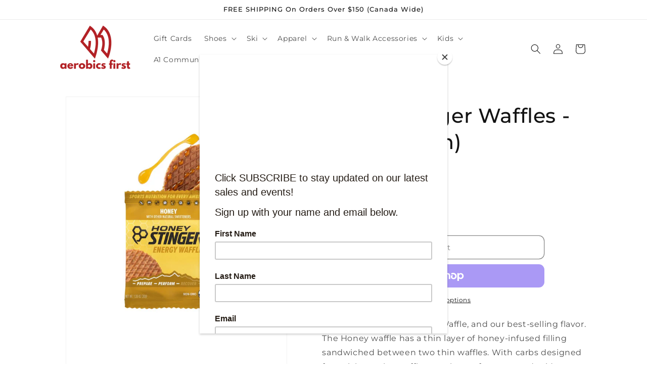

--- FILE ---
content_type: text/html; charset=utf-8
request_url: https://aerobicsfirst.com/products/hon-840033-08-honey-stinger-waffle-honey
body_size: 52789
content:
<!doctype html>
<html class="no-js" lang="en">
  <head>
    <meta charset="utf-8">
    <meta http-equiv="X-UA-Compatible" content="IE=edge">
    <meta name="viewport" content="width=device-width,initial-scale=1">
    <meta name="theme-color" content="">
    <link rel="canonical" href="https://aerobicsfirst.com/products/hon-840033-08-honey-stinger-waffle-honey"><link rel="icon" type="image/png" href="//aerobicsfirst.com/cdn/shop/files/Icon_Red.png?crop=center&height=32&v=1707228622&width=32"><link rel="preconnect" href="https://fonts.shopifycdn.com" crossorigin><title>
      Honey Stinger Waffles - Honey (Each)
 &ndash; Aerobics First</title>

    
      <meta name="description" content="The original Honey Stinger Waffle, and our best-selling flavor. The Honey waffle has a thin layer of honey-infused filling sandwiched between two thin waffles. With carbs designed for quick uptake, waffles are the perfect pre- and mid- workout snack to give you a boost of energy without weighing you down.       HON 840">
    

    

<meta property="og:site_name" content="Aerobics First">
<meta property="og:url" content="https://aerobicsfirst.com/products/hon-840033-08-honey-stinger-waffle-honey">
<meta property="og:title" content="Honey Stinger Waffles - Honey (Each)">
<meta property="og:type" content="product">
<meta property="og:description" content="The original Honey Stinger Waffle, and our best-selling flavor. The Honey waffle has a thin layer of honey-infused filling sandwiched between two thin waffles. With carbs designed for quick uptake, waffles are the perfect pre- and mid- workout snack to give you a boost of energy without weighing you down.       HON 840"><meta property="og:image" content="http://aerobicsfirst.com/cdn/shop/files/Honey_stinger_4.jpg?v=1726753246">
  <meta property="og:image:secure_url" content="https://aerobicsfirst.com/cdn/shop/files/Honey_stinger_4.jpg?v=1726753246">
  <meta property="og:image:width" content="990">
  <meta property="og:image:height" content="1244"><meta property="og:price:amount" content="3.00">
  <meta property="og:price:currency" content="CAD"><meta name="twitter:card" content="summary_large_image">
<meta name="twitter:title" content="Honey Stinger Waffles - Honey (Each)">
<meta name="twitter:description" content="The original Honey Stinger Waffle, and our best-selling flavor. The Honey waffle has a thin layer of honey-infused filling sandwiched between two thin waffles. With carbs designed for quick uptake, waffles are the perfect pre- and mid- workout snack to give you a boost of energy without weighing you down.       HON 840">


    <script src="//aerobicsfirst.com/cdn/shop/t/22/assets/constants.js?v=58251544750838685771707237737" defer="defer"></script>
    <script src="//aerobicsfirst.com/cdn/shop/t/22/assets/pubsub.js?v=158357773527763999511707237738" defer="defer"></script>
    <script src="//aerobicsfirst.com/cdn/shop/t/22/assets/global.js?v=40820548392383841591707237738" defer="defer"></script><script src="//aerobicsfirst.com/cdn/shop/t/22/assets/animations.js?v=88693664871331136111707237736" defer="defer"></script><script>window.performance && window.performance.mark && window.performance.mark('shopify.content_for_header.start');</script><meta name="google-site-verification" content="PWJtG60GgT6hZKS0dBk45un-6WuqQwRSYf4uOM5Y6Ow">
<meta id="shopify-digital-wallet" name="shopify-digital-wallet" content="/19631843/digital_wallets/dialog">
<meta name="shopify-checkout-api-token" content="217446ebb962b287b8955b2f6fe4ae0e">
<link rel="alternate" type="application/json+oembed" href="https://aerobicsfirst.com/products/hon-840033-08-honey-stinger-waffle-honey.oembed">
<script async="async" src="/checkouts/internal/preloads.js?locale=en-CA"></script>
<link rel="preconnect" href="https://shop.app" crossorigin="anonymous">
<script async="async" src="https://shop.app/checkouts/internal/preloads.js?locale=en-CA&shop_id=19631843" crossorigin="anonymous"></script>
<script id="apple-pay-shop-capabilities" type="application/json">{"shopId":19631843,"countryCode":"CA","currencyCode":"CAD","merchantCapabilities":["supports3DS"],"merchantId":"gid:\/\/shopify\/Shop\/19631843","merchantName":"Aerobics First","requiredBillingContactFields":["postalAddress","email","phone"],"requiredShippingContactFields":["postalAddress","email","phone"],"shippingType":"shipping","supportedNetworks":["visa","masterCard","amex","discover","interac","jcb"],"total":{"type":"pending","label":"Aerobics First","amount":"1.00"},"shopifyPaymentsEnabled":true,"supportsSubscriptions":true}</script>
<script id="shopify-features" type="application/json">{"accessToken":"217446ebb962b287b8955b2f6fe4ae0e","betas":["rich-media-storefront-analytics"],"domain":"aerobicsfirst.com","predictiveSearch":true,"shopId":19631843,"locale":"en"}</script>
<script>var Shopify = Shopify || {};
Shopify.shop = "aerobicsfirst.myshopify.com";
Shopify.locale = "en";
Shopify.currency = {"active":"CAD","rate":"1.0"};
Shopify.country = "CA";
Shopify.theme = {"name":"NEW SITE - UPDATED","id":123500986450,"schema_name":"Dawn","schema_version":"12.0.0","theme_store_id":null,"role":"main"};
Shopify.theme.handle = "null";
Shopify.theme.style = {"id":null,"handle":null};
Shopify.cdnHost = "aerobicsfirst.com/cdn";
Shopify.routes = Shopify.routes || {};
Shopify.routes.root = "/";</script>
<script type="module">!function(o){(o.Shopify=o.Shopify||{}).modules=!0}(window);</script>
<script>!function(o){function n(){var o=[];function n(){o.push(Array.prototype.slice.apply(arguments))}return n.q=o,n}var t=o.Shopify=o.Shopify||{};t.loadFeatures=n(),t.autoloadFeatures=n()}(window);</script>
<script>
  window.ShopifyPay = window.ShopifyPay || {};
  window.ShopifyPay.apiHost = "shop.app\/pay";
  window.ShopifyPay.redirectState = null;
</script>
<script id="shop-js-analytics" type="application/json">{"pageType":"product"}</script>
<script defer="defer" async type="module" src="//aerobicsfirst.com/cdn/shopifycloud/shop-js/modules/v2/client.init-shop-cart-sync_BdyHc3Nr.en.esm.js"></script>
<script defer="defer" async type="module" src="//aerobicsfirst.com/cdn/shopifycloud/shop-js/modules/v2/chunk.common_Daul8nwZ.esm.js"></script>
<script type="module">
  await import("//aerobicsfirst.com/cdn/shopifycloud/shop-js/modules/v2/client.init-shop-cart-sync_BdyHc3Nr.en.esm.js");
await import("//aerobicsfirst.com/cdn/shopifycloud/shop-js/modules/v2/chunk.common_Daul8nwZ.esm.js");

  window.Shopify.SignInWithShop?.initShopCartSync?.({"fedCMEnabled":true,"windoidEnabled":true});

</script>
<script defer="defer" async type="module" src="//aerobicsfirst.com/cdn/shopifycloud/shop-js/modules/v2/client.payment-terms_MV4M3zvL.en.esm.js"></script>
<script defer="defer" async type="module" src="//aerobicsfirst.com/cdn/shopifycloud/shop-js/modules/v2/chunk.common_Daul8nwZ.esm.js"></script>
<script defer="defer" async type="module" src="//aerobicsfirst.com/cdn/shopifycloud/shop-js/modules/v2/chunk.modal_CQq8HTM6.esm.js"></script>
<script type="module">
  await import("//aerobicsfirst.com/cdn/shopifycloud/shop-js/modules/v2/client.payment-terms_MV4M3zvL.en.esm.js");
await import("//aerobicsfirst.com/cdn/shopifycloud/shop-js/modules/v2/chunk.common_Daul8nwZ.esm.js");
await import("//aerobicsfirst.com/cdn/shopifycloud/shop-js/modules/v2/chunk.modal_CQq8HTM6.esm.js");

  
</script>
<script>
  window.Shopify = window.Shopify || {};
  if (!window.Shopify.featureAssets) window.Shopify.featureAssets = {};
  window.Shopify.featureAssets['shop-js'] = {"shop-cart-sync":["modules/v2/client.shop-cart-sync_QYOiDySF.en.esm.js","modules/v2/chunk.common_Daul8nwZ.esm.js"],"init-fed-cm":["modules/v2/client.init-fed-cm_DchLp9rc.en.esm.js","modules/v2/chunk.common_Daul8nwZ.esm.js"],"shop-button":["modules/v2/client.shop-button_OV7bAJc5.en.esm.js","modules/v2/chunk.common_Daul8nwZ.esm.js"],"init-windoid":["modules/v2/client.init-windoid_DwxFKQ8e.en.esm.js","modules/v2/chunk.common_Daul8nwZ.esm.js"],"shop-cash-offers":["modules/v2/client.shop-cash-offers_DWtL6Bq3.en.esm.js","modules/v2/chunk.common_Daul8nwZ.esm.js","modules/v2/chunk.modal_CQq8HTM6.esm.js"],"shop-toast-manager":["modules/v2/client.shop-toast-manager_CX9r1SjA.en.esm.js","modules/v2/chunk.common_Daul8nwZ.esm.js"],"init-shop-email-lookup-coordinator":["modules/v2/client.init-shop-email-lookup-coordinator_UhKnw74l.en.esm.js","modules/v2/chunk.common_Daul8nwZ.esm.js"],"pay-button":["modules/v2/client.pay-button_DzxNnLDY.en.esm.js","modules/v2/chunk.common_Daul8nwZ.esm.js"],"avatar":["modules/v2/client.avatar_BTnouDA3.en.esm.js"],"init-shop-cart-sync":["modules/v2/client.init-shop-cart-sync_BdyHc3Nr.en.esm.js","modules/v2/chunk.common_Daul8nwZ.esm.js"],"shop-login-button":["modules/v2/client.shop-login-button_D8B466_1.en.esm.js","modules/v2/chunk.common_Daul8nwZ.esm.js","modules/v2/chunk.modal_CQq8HTM6.esm.js"],"init-customer-accounts-sign-up":["modules/v2/client.init-customer-accounts-sign-up_C8fpPm4i.en.esm.js","modules/v2/client.shop-login-button_D8B466_1.en.esm.js","modules/v2/chunk.common_Daul8nwZ.esm.js","modules/v2/chunk.modal_CQq8HTM6.esm.js"],"init-shop-for-new-customer-accounts":["modules/v2/client.init-shop-for-new-customer-accounts_CVTO0Ztu.en.esm.js","modules/v2/client.shop-login-button_D8B466_1.en.esm.js","modules/v2/chunk.common_Daul8nwZ.esm.js","modules/v2/chunk.modal_CQq8HTM6.esm.js"],"init-customer-accounts":["modules/v2/client.init-customer-accounts_dRgKMfrE.en.esm.js","modules/v2/client.shop-login-button_D8B466_1.en.esm.js","modules/v2/chunk.common_Daul8nwZ.esm.js","modules/v2/chunk.modal_CQq8HTM6.esm.js"],"shop-follow-button":["modules/v2/client.shop-follow-button_CkZpjEct.en.esm.js","modules/v2/chunk.common_Daul8nwZ.esm.js","modules/v2/chunk.modal_CQq8HTM6.esm.js"],"lead-capture":["modules/v2/client.lead-capture_BntHBhfp.en.esm.js","modules/v2/chunk.common_Daul8nwZ.esm.js","modules/v2/chunk.modal_CQq8HTM6.esm.js"],"checkout-modal":["modules/v2/client.checkout-modal_CfxcYbTm.en.esm.js","modules/v2/chunk.common_Daul8nwZ.esm.js","modules/v2/chunk.modal_CQq8HTM6.esm.js"],"shop-login":["modules/v2/client.shop-login_Da4GZ2H6.en.esm.js","modules/v2/chunk.common_Daul8nwZ.esm.js","modules/v2/chunk.modal_CQq8HTM6.esm.js"],"payment-terms":["modules/v2/client.payment-terms_MV4M3zvL.en.esm.js","modules/v2/chunk.common_Daul8nwZ.esm.js","modules/v2/chunk.modal_CQq8HTM6.esm.js"]};
</script>
<script>(function() {
  var isLoaded = false;
  function asyncLoad() {
    if (isLoaded) return;
    isLoaded = true;
    var urls = ["https:\/\/chimpstatic.com\/mcjs-connected\/js\/users\/1bac878f658f33e45be2178b9\/35698351871badd498492909b.js?shop=aerobicsfirst.myshopify.com"];
    for (var i = 0; i < urls.length; i++) {
      var s = document.createElement('script');
      s.type = 'text/javascript';
      s.async = true;
      s.src = urls[i];
      var x = document.getElementsByTagName('script')[0];
      x.parentNode.insertBefore(s, x);
    }
  };
  if(window.attachEvent) {
    window.attachEvent('onload', asyncLoad);
  } else {
    window.addEventListener('load', asyncLoad, false);
  }
})();</script>
<script id="__st">var __st={"a":19631843,"offset":-14400,"reqid":"62c7433e-23cd-444d-a8a3-6c6b9c89a719-1768963131","pageurl":"aerobicsfirst.com\/products\/hon-840033-08-honey-stinger-waffle-honey","u":"e429292e2ca9","p":"product","rtyp":"product","rid":6922599530578};</script>
<script>window.ShopifyPaypalV4VisibilityTracking = true;</script>
<script id="captcha-bootstrap">!function(){'use strict';const t='contact',e='account',n='new_comment',o=[[t,t],['blogs',n],['comments',n],[t,'customer']],c=[[e,'customer_login'],[e,'guest_login'],[e,'recover_customer_password'],[e,'create_customer']],r=t=>t.map((([t,e])=>`form[action*='/${t}']:not([data-nocaptcha='true']) input[name='form_type'][value='${e}']`)).join(','),a=t=>()=>t?[...document.querySelectorAll(t)].map((t=>t.form)):[];function s(){const t=[...o],e=r(t);return a(e)}const i='password',u='form_key',d=['recaptcha-v3-token','g-recaptcha-response','h-captcha-response',i],f=()=>{try{return window.sessionStorage}catch{return}},m='__shopify_v',_=t=>t.elements[u];function p(t,e,n=!1){try{const o=window.sessionStorage,c=JSON.parse(o.getItem(e)),{data:r}=function(t){const{data:e,action:n}=t;return t[m]||n?{data:e,action:n}:{data:t,action:n}}(c);for(const[e,n]of Object.entries(r))t.elements[e]&&(t.elements[e].value=n);n&&o.removeItem(e)}catch(o){console.error('form repopulation failed',{error:o})}}const l='form_type',E='cptcha';function T(t){t.dataset[E]=!0}const w=window,h=w.document,L='Shopify',v='ce_forms',y='captcha';let A=!1;((t,e)=>{const n=(g='f06e6c50-85a8-45c8-87d0-21a2b65856fe',I='https://cdn.shopify.com/shopifycloud/storefront-forms-hcaptcha/ce_storefront_forms_captcha_hcaptcha.v1.5.2.iife.js',D={infoText:'Protected by hCaptcha',privacyText:'Privacy',termsText:'Terms'},(t,e,n)=>{const o=w[L][v],c=o.bindForm;if(c)return c(t,g,e,D).then(n);var r;o.q.push([[t,g,e,D],n]),r=I,A||(h.body.append(Object.assign(h.createElement('script'),{id:'captcha-provider',async:!0,src:r})),A=!0)});var g,I,D;w[L]=w[L]||{},w[L][v]=w[L][v]||{},w[L][v].q=[],w[L][y]=w[L][y]||{},w[L][y].protect=function(t,e){n(t,void 0,e),T(t)},Object.freeze(w[L][y]),function(t,e,n,w,h,L){const[v,y,A,g]=function(t,e,n){const i=e?o:[],u=t?c:[],d=[...i,...u],f=r(d),m=r(i),_=r(d.filter((([t,e])=>n.includes(e))));return[a(f),a(m),a(_),s()]}(w,h,L),I=t=>{const e=t.target;return e instanceof HTMLFormElement?e:e&&e.form},D=t=>v().includes(t);t.addEventListener('submit',(t=>{const e=I(t);if(!e)return;const n=D(e)&&!e.dataset.hcaptchaBound&&!e.dataset.recaptchaBound,o=_(e),c=g().includes(e)&&(!o||!o.value);(n||c)&&t.preventDefault(),c&&!n&&(function(t){try{if(!f())return;!function(t){const e=f();if(!e)return;const n=_(t);if(!n)return;const o=n.value;o&&e.removeItem(o)}(t);const e=Array.from(Array(32),(()=>Math.random().toString(36)[2])).join('');!function(t,e){_(t)||t.append(Object.assign(document.createElement('input'),{type:'hidden',name:u})),t.elements[u].value=e}(t,e),function(t,e){const n=f();if(!n)return;const o=[...t.querySelectorAll(`input[type='${i}']`)].map((({name:t})=>t)),c=[...d,...o],r={};for(const[a,s]of new FormData(t).entries())c.includes(a)||(r[a]=s);n.setItem(e,JSON.stringify({[m]:1,action:t.action,data:r}))}(t,e)}catch(e){console.error('failed to persist form',e)}}(e),e.submit())}));const S=(t,e)=>{t&&!t.dataset[E]&&(n(t,e.some((e=>e===t))),T(t))};for(const o of['focusin','change'])t.addEventListener(o,(t=>{const e=I(t);D(e)&&S(e,y())}));const B=e.get('form_key'),M=e.get(l),P=B&&M;t.addEventListener('DOMContentLoaded',(()=>{const t=y();if(P)for(const e of t)e.elements[l].value===M&&p(e,B);[...new Set([...A(),...v().filter((t=>'true'===t.dataset.shopifyCaptcha))])].forEach((e=>S(e,t)))}))}(h,new URLSearchParams(w.location.search),n,t,e,['guest_login'])})(!0,!0)}();</script>
<script integrity="sha256-4kQ18oKyAcykRKYeNunJcIwy7WH5gtpwJnB7kiuLZ1E=" data-source-attribution="shopify.loadfeatures" defer="defer" src="//aerobicsfirst.com/cdn/shopifycloud/storefront/assets/storefront/load_feature-a0a9edcb.js" crossorigin="anonymous"></script>
<script crossorigin="anonymous" defer="defer" src="//aerobicsfirst.com/cdn/shopifycloud/storefront/assets/shopify_pay/storefront-65b4c6d7.js?v=20250812"></script>
<script data-source-attribution="shopify.dynamic_checkout.dynamic.init">var Shopify=Shopify||{};Shopify.PaymentButton=Shopify.PaymentButton||{isStorefrontPortableWallets:!0,init:function(){window.Shopify.PaymentButton.init=function(){};var t=document.createElement("script");t.src="https://aerobicsfirst.com/cdn/shopifycloud/portable-wallets/latest/portable-wallets.en.js",t.type="module",document.head.appendChild(t)}};
</script>
<script data-source-attribution="shopify.dynamic_checkout.buyer_consent">
  function portableWalletsHideBuyerConsent(e){var t=document.getElementById("shopify-buyer-consent"),n=document.getElementById("shopify-subscription-policy-button");t&&n&&(t.classList.add("hidden"),t.setAttribute("aria-hidden","true"),n.removeEventListener("click",e))}function portableWalletsShowBuyerConsent(e){var t=document.getElementById("shopify-buyer-consent"),n=document.getElementById("shopify-subscription-policy-button");t&&n&&(t.classList.remove("hidden"),t.removeAttribute("aria-hidden"),n.addEventListener("click",e))}window.Shopify?.PaymentButton&&(window.Shopify.PaymentButton.hideBuyerConsent=portableWalletsHideBuyerConsent,window.Shopify.PaymentButton.showBuyerConsent=portableWalletsShowBuyerConsent);
</script>
<script>
  function portableWalletsCleanup(e){e&&e.src&&console.error("Failed to load portable wallets script "+e.src);var t=document.querySelectorAll("shopify-accelerated-checkout .shopify-payment-button__skeleton, shopify-accelerated-checkout-cart .wallet-cart-button__skeleton"),e=document.getElementById("shopify-buyer-consent");for(let e=0;e<t.length;e++)t[e].remove();e&&e.remove()}function portableWalletsNotLoadedAsModule(e){e instanceof ErrorEvent&&"string"==typeof e.message&&e.message.includes("import.meta")&&"string"==typeof e.filename&&e.filename.includes("portable-wallets")&&(window.removeEventListener("error",portableWalletsNotLoadedAsModule),window.Shopify.PaymentButton.failedToLoad=e,"loading"===document.readyState?document.addEventListener("DOMContentLoaded",window.Shopify.PaymentButton.init):window.Shopify.PaymentButton.init())}window.addEventListener("error",portableWalletsNotLoadedAsModule);
</script>

<script type="module" src="https://aerobicsfirst.com/cdn/shopifycloud/portable-wallets/latest/portable-wallets.en.js" onError="portableWalletsCleanup(this)" crossorigin="anonymous"></script>
<script nomodule>
  document.addEventListener("DOMContentLoaded", portableWalletsCleanup);
</script>

<link id="shopify-accelerated-checkout-styles" rel="stylesheet" media="screen" href="https://aerobicsfirst.com/cdn/shopifycloud/portable-wallets/latest/accelerated-checkout-backwards-compat.css" crossorigin="anonymous">
<style id="shopify-accelerated-checkout-cart">
        #shopify-buyer-consent {
  margin-top: 1em;
  display: inline-block;
  width: 100%;
}

#shopify-buyer-consent.hidden {
  display: none;
}

#shopify-subscription-policy-button {
  background: none;
  border: none;
  padding: 0;
  text-decoration: underline;
  font-size: inherit;
  cursor: pointer;
}

#shopify-subscription-policy-button::before {
  box-shadow: none;
}

      </style>
<script id="sections-script" data-sections="header" defer="defer" src="//aerobicsfirst.com/cdn/shop/t/22/compiled_assets/scripts.js?v=9003"></script>
<script>window.performance && window.performance.mark && window.performance.mark('shopify.content_for_header.end');</script>


    <style data-shopify>
      @font-face {
  font-family: Montserrat;
  font-weight: 400;
  font-style: normal;
  font-display: swap;
  src: url("//aerobicsfirst.com/cdn/fonts/montserrat/montserrat_n4.81949fa0ac9fd2021e16436151e8eaa539321637.woff2") format("woff2"),
       url("//aerobicsfirst.com/cdn/fonts/montserrat/montserrat_n4.a6c632ca7b62da89c3594789ba828388aac693fe.woff") format("woff");
}

      @font-face {
  font-family: Montserrat;
  font-weight: 700;
  font-style: normal;
  font-display: swap;
  src: url("//aerobicsfirst.com/cdn/fonts/montserrat/montserrat_n7.3c434e22befd5c18a6b4afadb1e3d77c128c7939.woff2") format("woff2"),
       url("//aerobicsfirst.com/cdn/fonts/montserrat/montserrat_n7.5d9fa6e2cae713c8fb539a9876489d86207fe957.woff") format("woff");
}

      @font-face {
  font-family: Montserrat;
  font-weight: 400;
  font-style: italic;
  font-display: swap;
  src: url("//aerobicsfirst.com/cdn/fonts/montserrat/montserrat_i4.5a4ea298b4789e064f62a29aafc18d41f09ae59b.woff2") format("woff2"),
       url("//aerobicsfirst.com/cdn/fonts/montserrat/montserrat_i4.072b5869c5e0ed5b9d2021e4c2af132e16681ad2.woff") format("woff");
}

      @font-face {
  font-family: Montserrat;
  font-weight: 700;
  font-style: italic;
  font-display: swap;
  src: url("//aerobicsfirst.com/cdn/fonts/montserrat/montserrat_i7.a0d4a463df4f146567d871890ffb3c80408e7732.woff2") format("woff2"),
       url("//aerobicsfirst.com/cdn/fonts/montserrat/montserrat_i7.f6ec9f2a0681acc6f8152c40921d2a4d2e1a2c78.woff") format("woff");
}

      @font-face {
  font-family: Montserrat;
  font-weight: 500;
  font-style: normal;
  font-display: swap;
  src: url("//aerobicsfirst.com/cdn/fonts/montserrat/montserrat_n5.07ef3781d9c78c8b93c98419da7ad4fbeebb6635.woff2") format("woff2"),
       url("//aerobicsfirst.com/cdn/fonts/montserrat/montserrat_n5.adf9b4bd8b0e4f55a0b203cdd84512667e0d5e4d.woff") format("woff");
}


      
        :root,
        .color-background-1 {
          --color-background: 255,255,255;
        
          --gradient-background: #ffffff;
        

        

        --color-foreground: 18,18,18;
        --color-background-contrast: 191,191,191;
        --color-shadow: 18,18,18;
        --color-button: 178,21,30;
        --color-button-text: 255,255,255;
        --color-secondary-button: 255,255,255;
        --color-secondary-button-text: 18,18,18;
        --color-link: 18,18,18;
        --color-badge-foreground: 18,18,18;
        --color-badge-background: 255,255,255;
        --color-badge-border: 18,18,18;
        --payment-terms-background-color: rgb(255 255 255);
      }
      
        
        .color-background-2 {
          --color-background: 245,245,245;
        
          --gradient-background: #f5f5f5;
        

        

        --color-foreground: 18,18,18;
        --color-background-contrast: 181,181,181;
        --color-shadow: 18,18,18;
        --color-button: 18,18,18;
        --color-button-text: 243,243,243;
        --color-secondary-button: 245,245,245;
        --color-secondary-button-text: 18,18,18;
        --color-link: 18,18,18;
        --color-badge-foreground: 18,18,18;
        --color-badge-background: 245,245,245;
        --color-badge-border: 18,18,18;
        --payment-terms-background-color: rgb(245 245 245);
      }
      
        
        .color-inverse {
          --color-background: 178,21,30;
        
          --gradient-background: #b2151e;
        

        

        --color-foreground: 255,255,255;
        --color-background-contrast: 64,8,11;
        --color-shadow: 18,18,18;
        --color-button: 255,255,255;
        --color-button-text: 0,0,0;
        --color-secondary-button: 178,21,30;
        --color-secondary-button-text: 255,255,255;
        --color-link: 255,255,255;
        --color-badge-foreground: 255,255,255;
        --color-badge-background: 178,21,30;
        --color-badge-border: 255,255,255;
        --payment-terms-background-color: rgb(178 21 30);
      }
      
        
        .color-accent-1 {
          --color-background: 255,255,255;
        
          --gradient-background: #ffffff;
        

        

        --color-foreground: 18,18,18;
        --color-background-contrast: 191,191,191;
        --color-shadow: 255,255,255;
        --color-button: 0,0,0;
        --color-button-text: 255,255,255;
        --color-secondary-button: 255,255,255;
        --color-secondary-button-text: 255,255,255;
        --color-link: 255,255,255;
        --color-badge-foreground: 18,18,18;
        --color-badge-background: 255,255,255;
        --color-badge-border: 18,18,18;
        --payment-terms-background-color: rgb(255 255 255);
      }
      
        
        .color-accent-2 {
          --color-background: 178,21,30;
        
          --gradient-background: #b2151e;
        

        

        --color-foreground: 0,0,0;
        --color-background-contrast: 64,8,11;
        --color-shadow: 18,18,18;
        --color-button: 255,255,255;
        --color-button-text: 0,0,0;
        --color-secondary-button: 178,21,30;
        --color-secondary-button-text: 255,255,255;
        --color-link: 255,255,255;
        --color-badge-foreground: 0,0,0;
        --color-badge-background: 178,21,30;
        --color-badge-border: 0,0,0;
        --payment-terms-background-color: rgb(178 21 30);
      }
      

      body, .color-background-1, .color-background-2, .color-inverse, .color-accent-1, .color-accent-2 {
        color: rgba(var(--color-foreground), 0.75);
        background-color: rgb(var(--color-background));
      }

      :root {
        --font-body-family: Montserrat, sans-serif;
        --font-body-style: normal;
        --font-body-weight: 400;
        --font-body-weight-bold: 700;

        --font-heading-family: Montserrat, sans-serif;
        --font-heading-style: normal;
        --font-heading-weight: 500;

        --font-body-scale: 1.0;
        --font-heading-scale: 1.0;

        --media-padding: px;
        --media-border-opacity: 0.05;
        --media-border-width: 1px;
        --media-radius: 0px;
        --media-shadow-opacity: 0.0;
        --media-shadow-horizontal-offset: 0px;
        --media-shadow-vertical-offset: 30px;
        --media-shadow-blur-radius: 5px;
        --media-shadow-visible: 0;

        --page-width: 120rem;
        --page-width-margin: 0rem;

        --product-card-image-padding: 0.0rem;
        --product-card-corner-radius: 0.0rem;
        --product-card-text-alignment: left;
        --product-card-border-width: 0.0rem;
        --product-card-border-opacity: 0.1;
        --product-card-shadow-opacity: 0.0;
        --product-card-shadow-visible: 0;
        --product-card-shadow-horizontal-offset: 0.0rem;
        --product-card-shadow-vertical-offset: 0.4rem;
        --product-card-shadow-blur-radius: 0.5rem;

        --collection-card-image-padding: 0.0rem;
        --collection-card-corner-radius: 0.0rem;
        --collection-card-text-alignment: left;
        --collection-card-border-width: 0.0rem;
        --collection-card-border-opacity: 0.1;
        --collection-card-shadow-opacity: 0.0;
        --collection-card-shadow-visible: 0;
        --collection-card-shadow-horizontal-offset: 0.0rem;
        --collection-card-shadow-vertical-offset: 0.4rem;
        --collection-card-shadow-blur-radius: 0.5rem;

        --blog-card-image-padding: 0.0rem;
        --blog-card-corner-radius: 0.0rem;
        --blog-card-text-alignment: left;
        --blog-card-border-width: 0.0rem;
        --blog-card-border-opacity: 0.1;
        --blog-card-shadow-opacity: 0.0;
        --blog-card-shadow-visible: 0;
        --blog-card-shadow-horizontal-offset: 0.0rem;
        --blog-card-shadow-vertical-offset: 0.4rem;
        --blog-card-shadow-blur-radius: 0.5rem;

        --badge-corner-radius: 4.0rem;

        --popup-border-width: 1px;
        --popup-border-opacity: 0.1;
        --popup-corner-radius: 0px;
        --popup-shadow-opacity: 0.05;
        --popup-shadow-horizontal-offset: 0px;
        --popup-shadow-vertical-offset: 4px;
        --popup-shadow-blur-radius: 5px;

        --drawer-border-width: 1px;
        --drawer-border-opacity: 0.1;
        --drawer-shadow-opacity: 0.0;
        --drawer-shadow-horizontal-offset: 0px;
        --drawer-shadow-vertical-offset: 4px;
        --drawer-shadow-blur-radius: 5px;

        --spacing-sections-desktop: 0px;
        --spacing-sections-mobile: 0px;

        --grid-desktop-vertical-spacing: 8px;
        --grid-desktop-horizontal-spacing: 8px;
        --grid-mobile-vertical-spacing: 4px;
        --grid-mobile-horizontal-spacing: 4px;

        --text-boxes-border-opacity: 0.1;
        --text-boxes-border-width: 0px;
        --text-boxes-radius: 0px;
        --text-boxes-shadow-opacity: 0.0;
        --text-boxes-shadow-visible: 0;
        --text-boxes-shadow-horizontal-offset: 0px;
        --text-boxes-shadow-vertical-offset: 4px;
        --text-boxes-shadow-blur-radius: 5px;

        --buttons-radius: 10px;
        --buttons-radius-outset: 11px;
        --buttons-border-width: 1px;
        --buttons-border-opacity: 1.0;
        --buttons-shadow-opacity: 0.0;
        --buttons-shadow-visible: 0;
        --buttons-shadow-horizontal-offset: 0px;
        --buttons-shadow-vertical-offset: 4px;
        --buttons-shadow-blur-radius: 5px;
        --buttons-border-offset: 0.3px;

        --inputs-radius: 0px;
        --inputs-border-width: 1px;
        --inputs-border-opacity: 0.55;
        --inputs-shadow-opacity: 0.0;
        --inputs-shadow-horizontal-offset: 0px;
        --inputs-margin-offset: 0px;
        --inputs-shadow-vertical-offset: 4px;
        --inputs-shadow-blur-radius: 5px;
        --inputs-radius-outset: 0px;

        --variant-pills-radius: 40px;
        --variant-pills-border-width: 1px;
        --variant-pills-border-opacity: 0.55;
        --variant-pills-shadow-opacity: 0.0;
        --variant-pills-shadow-horizontal-offset: 0px;
        --variant-pills-shadow-vertical-offset: 4px;
        --variant-pills-shadow-blur-radius: 5px;
      }

      *,
      *::before,
      *::after {
        box-sizing: inherit;
      }

      html {
        box-sizing: border-box;
        font-size: calc(var(--font-body-scale) * 62.5%);
        height: 100%;
      }

      body {
        display: grid;
        grid-template-rows: auto auto 1fr auto;
        grid-template-columns: 100%;
        min-height: 100%;
        margin: 0;
        font-size: 1.5rem;
        letter-spacing: 0.06rem;
        line-height: calc(1 + 0.8 / var(--font-body-scale));
        font-family: var(--font-body-family);
        font-style: var(--font-body-style);
        font-weight: var(--font-body-weight);
      }

      @media screen and (min-width: 750px) {
        body {
          font-size: 1.6rem;
        }
      }
    </style>

    <link href="//aerobicsfirst.com/cdn/shop/t/22/assets/base.css?v=22615539281115885671715657968" rel="stylesheet" type="text/css" media="all" />
<link rel="preload" as="font" href="//aerobicsfirst.com/cdn/fonts/montserrat/montserrat_n4.81949fa0ac9fd2021e16436151e8eaa539321637.woff2" type="font/woff2" crossorigin><link rel="preload" as="font" href="//aerobicsfirst.com/cdn/fonts/montserrat/montserrat_n5.07ef3781d9c78c8b93c98419da7ad4fbeebb6635.woff2" type="font/woff2" crossorigin><link
        rel="stylesheet"
        href="//aerobicsfirst.com/cdn/shop/t/22/assets/component-predictive-search.css?v=118923337488134913561707237737"
        media="print"
        onload="this.media='all'"
      ><script>
      document.documentElement.className = document.documentElement.className.replace('no-js', 'js');
      if (Shopify.designMode) {
        document.documentElement.classList.add('shopify-design-mode');
      }
    </script>
  

<!-- BEGIN app block: shopify://apps/swatch-king/blocks/variant-swatch-king/0850b1e4-ba30-4a0d-a8f4-f9a939276d7d -->


















































  <script>
    window.vsk_data = function(){
      return {
        "block_collection_settings": {"alignment":"left","enable":true,"swatch_location":"After image","switch_on_hover":true,"preselect_variant":true,"current_template":"product"},
        "currency": "CAD",
        "currency_symbol": "$",
        "primary_locale": "en",
        "localized_string": {},
        "app_setting_styles": {"products_swatch_presentation":{"slide_left_button_svg":"","slide_right_button_svg":""},"collections_swatch_presentation":{"minified":false,"minified_products":false,"minified_template":"+{count}","slide_left_button_svg":"","minified_display_count":[3,6],"slide_right_button_svg":""}},
        "app_setting": {"display_logs":false,"default_preset":98001,"pre_hide_strategy":"hide-all-theme-selectors","swatch_url_source":"cdn","product_data_source":"storefront","data_url_source":"cdn","new_script":true},
        "app_setting_config": {"app_execution_strategy":"all","collections_options_disabled":null,"default_swatch_image":"","do_not_select_an_option":{"text":"Select a {{ option_name }}","status":true,"control_add_to_cart":true,"allow_virtual_trigger":true,"make_a_selection_text":"Select a {{ option_name }}","auto_select_options_list":[]},"history_free_group_navigation":false,"notranslate":false,"products_options_disabled":null,"size_chart":{"type":"theme","labels":"size,sizes,taille,größe,tamanho,tamaño,koko,サイズ","position":"right","size_chart_app":"","size_chart_app_css":"","size_chart_app_selector":""},"session_storage_timeout_seconds":60,"enable_swatch":{"cart":{"enable_on_cart_product_grid":true,"enable_on_cart_featured_product":true},"home":{"enable_on_home_product_grid":true,"enable_on_home_featured_product":true},"pages":{"enable_on_custom_product_grid":true,"enable_on_custom_featured_product":true},"article":{"enable_on_article_product_grid":true,"enable_on_article_featured_product":true},"products":{"enable_on_main_product":true,"enable_on_product_grid":true},"collections":{"enable_on_collection_quick_view":true,"enable_on_collection_product_grid":true},"list_collections":{"enable_on_list_collection_quick_view":true,"enable_on_list_collection_product_grid":true}},"product_template":{"group_swatches":true,"variant_swatches":true},"product_batch_size":250,"use_optimized_urls":true,"enable_error_tracking":true,"enable_event_tracking":false,"preset_badge":{"order":[{"name":"sold_out","order":0},{"name":"sale","order":1},{"name":"new","order":2}],"new_badge_text":"NEW","new_badge_color":"#FFFFFF","sale_badge_text":"SALE","sale_badge_color":"#FFFFFF","new_badge_bg_color":"#121212D1","sale_badge_bg_color":"#D91C01D1","sold_out_badge_text":"SOLD OUT","sold_out_badge_color":"#FFFFFF","new_show_when_all_same":false,"sale_show_when_all_same":false,"sold_out_badge_bg_color":"#BBBBBBD1","new_product_max_duration":90,"sold_out_show_when_all_same":true,"min_price_diff_for_sale_badge":5}},
        "theme_settings_map": {"126860722258":124583,"127714066514":124583,"124307210322":124583,"123936964690":124583,"123500986450":124583,"123936931922":11771,"32110051410":69073,"45169377362":11771,"32110379090":69073,"47414640722":11771,"122129776722":11771,"122356465746":69154,"31985074258":69073,"32109199442":69073,"124240691282":124583,"124955426898":124583},
        "theme_settings": {"124583":{"id":124583,"configurations":{"products":{"theme_type":"dawn","swatch_root":{"position":"before","selector":"variant-selects, variant-radios, [class*=\"product-form__noscript-wrapper\"]","groups_selector":"","section_selector":".product.grid,.featured-product","secondary_position":"","secondary_selector":"","use_section_as_root":true},"option_selectors":"variant-selects select, variant-radios input, variant-selects input","selectors_to_hide":["variant-radios","variant-selects"],"json_data_selector":"","add_to_cart_selector":"[name=\"add\"]","custom_button_params":{"data":[{"value_attribute":"data-value","option_attribute":"data-name"}],"selected_selector":".active"},"option_index_attributes":["data-index","data-option-position","data-object","data-product-option","data-option-index","name"],"add_to_cart_text_selector":"[name=\"add\"]\u003espan","selectors_to_hide_override":"","add_to_cart_enabled_classes":"","add_to_cart_disabled_classes":""},"collections":{"grid_updates":[{"name":"Sold out","template":"\u003cdiv class=\"card__badge\" {{ display_on_sold_out }}\u003e\u003cspan class=\"badge badge--bottom-left color-inverse\"\u003eSold out\u003c\/span\u003e\u003c\/div\u003e","display_position":"bottom","display_selector":".card__inner","element_selector":".card__badge .color-inverse"},{"name":"On Sale","template":"\u003cdiv class=\"card__badge bottom left\" {{ display_on_available }} {{ display_on_sale }}\u003e\n  \u003cspan class=\"badge badge--bottom-left color-accent-2\"\u003eSale\u003c\/span\u003e\n\u003c\/div\u003e","display_position":"replace","display_selector":".card__badge.bottom.left","element_selector":""},{"name":"price","template":"\u003cdiv class=\"price price--on-sale\"\u003e\n\u003cspan class=\"price-item price-item--regular\" {display_on_sale}\u003e{compare_at_price_with_format}\u003c\/span\u003e\n\u003cspan {display_on_sale}\u003e\u0026nbsp\u003c\/span\u003e\n\u003cspan class=\"price-item price-item--sale\" \u003e{price_with_format}\u003c\/span\u003e\n\u003c\/div\u003e","display_position":"replace","display_selector":".price","element_selector":""},{"name":"Vendor","template":"{{vendor}}","display_position":"replace","display_selector":".caption-with-letter-spacing","element_selector":""}],"data_selectors":{"url":"a","title":".card__heading.h5 a","attributes":[],"form_input":"[name=\"id\"]","featured_image":".card__media img:nth-child(1)","secondary_image":".card__media img:nth-child(2)"},"attribute_updates":[{"selector":null,"template":null,"attribute":null}],"selectors_to_hide":[],"json_data_selector":"[sa-swatch-json]","swatch_root_selector":".collection .grid__item .card-wrapper, .product-recommendations .grid__item .card-wrapper, .collage__item--product","swatch_display_options":[{"label":"After image","position":"after","selector":".card-wrapper .card__inner"},{"label":"After price","position":"after","selector":".price"},{"label":"After title","position":"after","selector":".card-information__text"}]}},"settings":{"products":{"handleize":false,"init_deferred":false,"label_split_symbol":":","size_chart_selector":"","persist_group_variant":true,"hide_single_value_option":"none"},"collections":{"layer_index":2,"display_label":false,"continuous_lookup":3000,"json_data_from_api":true,"label_split_symbol":"-","price_trailing_zeroes":true,"hide_single_value_option":"none"}},"custom_scripts":[],"custom_css":"[swatch-generated] .card__information {overflow: auto;}","theme_store_ids":[],"schema_theme_names":["Dawn"],"pre_hide_css_code":null},"124583":{"id":124583,"configurations":{"products":{"theme_type":"dawn","swatch_root":{"position":"before","selector":"variant-selects, variant-radios, [class*=\"product-form__noscript-wrapper\"]","groups_selector":"","section_selector":".product.grid,.featured-product","secondary_position":"","secondary_selector":"","use_section_as_root":true},"option_selectors":"variant-selects select, variant-radios input, variant-selects input","selectors_to_hide":["variant-radios","variant-selects"],"json_data_selector":"","add_to_cart_selector":"[name=\"add\"]","custom_button_params":{"data":[{"value_attribute":"data-value","option_attribute":"data-name"}],"selected_selector":".active"},"option_index_attributes":["data-index","data-option-position","data-object","data-product-option","data-option-index","name"],"add_to_cart_text_selector":"[name=\"add\"]\u003espan","selectors_to_hide_override":"","add_to_cart_enabled_classes":"","add_to_cart_disabled_classes":""},"collections":{"grid_updates":[{"name":"Sold out","template":"\u003cdiv class=\"card__badge\" {{ display_on_sold_out }}\u003e\u003cspan class=\"badge badge--bottom-left color-inverse\"\u003eSold out\u003c\/span\u003e\u003c\/div\u003e","display_position":"bottom","display_selector":".card__inner","element_selector":".card__badge .color-inverse"},{"name":"On Sale","template":"\u003cdiv class=\"card__badge bottom left\" {{ display_on_available }} {{ display_on_sale }}\u003e\n  \u003cspan class=\"badge badge--bottom-left color-accent-2\"\u003eSale\u003c\/span\u003e\n\u003c\/div\u003e","display_position":"replace","display_selector":".card__badge.bottom.left","element_selector":""},{"name":"price","template":"\u003cdiv class=\"price price--on-sale\"\u003e\n\u003cspan class=\"price-item price-item--regular\" {display_on_sale}\u003e{compare_at_price_with_format}\u003c\/span\u003e\n\u003cspan {display_on_sale}\u003e\u0026nbsp\u003c\/span\u003e\n\u003cspan class=\"price-item price-item--sale\" \u003e{price_with_format}\u003c\/span\u003e\n\u003c\/div\u003e","display_position":"replace","display_selector":".price","element_selector":""},{"name":"Vendor","template":"{{vendor}}","display_position":"replace","display_selector":".caption-with-letter-spacing","element_selector":""}],"data_selectors":{"url":"a","title":".card__heading.h5 a","attributes":[],"form_input":"[name=\"id\"]","featured_image":".card__media img:nth-child(1)","secondary_image":".card__media img:nth-child(2)"},"attribute_updates":[{"selector":null,"template":null,"attribute":null}],"selectors_to_hide":[],"json_data_selector":"[sa-swatch-json]","swatch_root_selector":".collection .grid__item .card-wrapper, .product-recommendations .grid__item .card-wrapper, .collage__item--product","swatch_display_options":[{"label":"After image","position":"after","selector":".card-wrapper .card__inner"},{"label":"After price","position":"after","selector":".price"},{"label":"After title","position":"after","selector":".card-information__text"}]}},"settings":{"products":{"handleize":false,"init_deferred":false,"label_split_symbol":":","size_chart_selector":"","persist_group_variant":true,"hide_single_value_option":"none"},"collections":{"layer_index":2,"display_label":false,"continuous_lookup":3000,"json_data_from_api":true,"label_split_symbol":"-","price_trailing_zeroes":true,"hide_single_value_option":"none"}},"custom_scripts":[],"custom_css":"[swatch-generated] .card__information {overflow: auto;}","theme_store_ids":[],"schema_theme_names":["Dawn"],"pre_hide_css_code":null},"124583":{"id":124583,"configurations":{"products":{"theme_type":"dawn","swatch_root":{"position":"before","selector":"variant-selects, variant-radios, [class*=\"product-form__noscript-wrapper\"]","groups_selector":"","section_selector":".product.grid,.featured-product","secondary_position":"","secondary_selector":"","use_section_as_root":true},"option_selectors":"variant-selects select, variant-radios input, variant-selects input","selectors_to_hide":["variant-radios","variant-selects"],"json_data_selector":"","add_to_cart_selector":"[name=\"add\"]","custom_button_params":{"data":[{"value_attribute":"data-value","option_attribute":"data-name"}],"selected_selector":".active"},"option_index_attributes":["data-index","data-option-position","data-object","data-product-option","data-option-index","name"],"add_to_cart_text_selector":"[name=\"add\"]\u003espan","selectors_to_hide_override":"","add_to_cart_enabled_classes":"","add_to_cart_disabled_classes":""},"collections":{"grid_updates":[{"name":"Sold out","template":"\u003cdiv class=\"card__badge\" {{ display_on_sold_out }}\u003e\u003cspan class=\"badge badge--bottom-left color-inverse\"\u003eSold out\u003c\/span\u003e\u003c\/div\u003e","display_position":"bottom","display_selector":".card__inner","element_selector":".card__badge .color-inverse"},{"name":"On Sale","template":"\u003cdiv class=\"card__badge bottom left\" {{ display_on_available }} {{ display_on_sale }}\u003e\n  \u003cspan class=\"badge badge--bottom-left color-accent-2\"\u003eSale\u003c\/span\u003e\n\u003c\/div\u003e","display_position":"replace","display_selector":".card__badge.bottom.left","element_selector":""},{"name":"price","template":"\u003cdiv class=\"price price--on-sale\"\u003e\n\u003cspan class=\"price-item price-item--regular\" {display_on_sale}\u003e{compare_at_price_with_format}\u003c\/span\u003e\n\u003cspan {display_on_sale}\u003e\u0026nbsp\u003c\/span\u003e\n\u003cspan class=\"price-item price-item--sale\" \u003e{price_with_format}\u003c\/span\u003e\n\u003c\/div\u003e","display_position":"replace","display_selector":".price","element_selector":""},{"name":"Vendor","template":"{{vendor}}","display_position":"replace","display_selector":".caption-with-letter-spacing","element_selector":""}],"data_selectors":{"url":"a","title":".card__heading.h5 a","attributes":[],"form_input":"[name=\"id\"]","featured_image":".card__media img:nth-child(1)","secondary_image":".card__media img:nth-child(2)"},"attribute_updates":[{"selector":null,"template":null,"attribute":null}],"selectors_to_hide":[],"json_data_selector":"[sa-swatch-json]","swatch_root_selector":".collection .grid__item .card-wrapper, .product-recommendations .grid__item .card-wrapper, .collage__item--product","swatch_display_options":[{"label":"After image","position":"after","selector":".card-wrapper .card__inner"},{"label":"After price","position":"after","selector":".price"},{"label":"After title","position":"after","selector":".card-information__text"}]}},"settings":{"products":{"handleize":false,"init_deferred":false,"label_split_symbol":":","size_chart_selector":"","persist_group_variant":true,"hide_single_value_option":"none"},"collections":{"layer_index":2,"display_label":false,"continuous_lookup":3000,"json_data_from_api":true,"label_split_symbol":"-","price_trailing_zeroes":true,"hide_single_value_option":"none"}},"custom_scripts":[],"custom_css":"[swatch-generated] .card__information {overflow: auto;}","theme_store_ids":[],"schema_theme_names":["Dawn"],"pre_hide_css_code":null},"124583":{"id":124583,"configurations":{"products":{"theme_type":"dawn","swatch_root":{"position":"before","selector":"variant-selects, variant-radios, [class*=\"product-form__noscript-wrapper\"]","groups_selector":"","section_selector":".product.grid,.featured-product","secondary_position":"","secondary_selector":"","use_section_as_root":true},"option_selectors":"variant-selects select, variant-radios input, variant-selects input","selectors_to_hide":["variant-radios","variant-selects"],"json_data_selector":"","add_to_cart_selector":"[name=\"add\"]","custom_button_params":{"data":[{"value_attribute":"data-value","option_attribute":"data-name"}],"selected_selector":".active"},"option_index_attributes":["data-index","data-option-position","data-object","data-product-option","data-option-index","name"],"add_to_cart_text_selector":"[name=\"add\"]\u003espan","selectors_to_hide_override":"","add_to_cart_enabled_classes":"","add_to_cart_disabled_classes":""},"collections":{"grid_updates":[{"name":"Sold out","template":"\u003cdiv class=\"card__badge\" {{ display_on_sold_out }}\u003e\u003cspan class=\"badge badge--bottom-left color-inverse\"\u003eSold out\u003c\/span\u003e\u003c\/div\u003e","display_position":"bottom","display_selector":".card__inner","element_selector":".card__badge .color-inverse"},{"name":"On Sale","template":"\u003cdiv class=\"card__badge bottom left\" {{ display_on_available }} {{ display_on_sale }}\u003e\n  \u003cspan class=\"badge badge--bottom-left color-accent-2\"\u003eSale\u003c\/span\u003e\n\u003c\/div\u003e","display_position":"replace","display_selector":".card__badge.bottom.left","element_selector":""},{"name":"price","template":"\u003cdiv class=\"price price--on-sale\"\u003e\n\u003cspan class=\"price-item price-item--regular\" {display_on_sale}\u003e{compare_at_price_with_format}\u003c\/span\u003e\n\u003cspan {display_on_sale}\u003e\u0026nbsp\u003c\/span\u003e\n\u003cspan class=\"price-item price-item--sale\" \u003e{price_with_format}\u003c\/span\u003e\n\u003c\/div\u003e","display_position":"replace","display_selector":".price","element_selector":""},{"name":"Vendor","template":"{{vendor}}","display_position":"replace","display_selector":".caption-with-letter-spacing","element_selector":""}],"data_selectors":{"url":"a","title":".card__heading.h5 a","attributes":[],"form_input":"[name=\"id\"]","featured_image":".card__media img:nth-child(1)","secondary_image":".card__media img:nth-child(2)"},"attribute_updates":[{"selector":null,"template":null,"attribute":null}],"selectors_to_hide":[],"json_data_selector":"[sa-swatch-json]","swatch_root_selector":".collection .grid__item .card-wrapper, .product-recommendations .grid__item .card-wrapper, .collage__item--product","swatch_display_options":[{"label":"After image","position":"after","selector":".card-wrapper .card__inner"},{"label":"After price","position":"after","selector":".price"},{"label":"After title","position":"after","selector":".card-information__text"}]}},"settings":{"products":{"handleize":false,"init_deferred":false,"label_split_symbol":":","size_chart_selector":"","persist_group_variant":true,"hide_single_value_option":"none"},"collections":{"layer_index":2,"display_label":false,"continuous_lookup":3000,"json_data_from_api":true,"label_split_symbol":"-","price_trailing_zeroes":true,"hide_single_value_option":"none"}},"custom_scripts":[],"custom_css":"[swatch-generated] .card__information {overflow: auto;}","theme_store_ids":[],"schema_theme_names":["Dawn"],"pre_hide_css_code":null},"124583":{"id":124583,"configurations":{"products":{"theme_type":"dawn","swatch_root":{"position":"before","selector":"variant-selects, variant-radios, [class*=\"product-form__noscript-wrapper\"]","groups_selector":"","section_selector":".product.grid,.featured-product","secondary_position":"","secondary_selector":"","use_section_as_root":true},"option_selectors":"variant-selects select, variant-radios input, variant-selects input","selectors_to_hide":["variant-radios","variant-selects"],"json_data_selector":"","add_to_cart_selector":"[name=\"add\"]","custom_button_params":{"data":[{"value_attribute":"data-value","option_attribute":"data-name"}],"selected_selector":".active"},"option_index_attributes":["data-index","data-option-position","data-object","data-product-option","data-option-index","name"],"add_to_cart_text_selector":"[name=\"add\"]\u003espan","selectors_to_hide_override":"","add_to_cart_enabled_classes":"","add_to_cart_disabled_classes":""},"collections":{"grid_updates":[{"name":"Sold out","template":"\u003cdiv class=\"card__badge\" {{ display_on_sold_out }}\u003e\u003cspan class=\"badge badge--bottom-left color-inverse\"\u003eSold out\u003c\/span\u003e\u003c\/div\u003e","display_position":"bottom","display_selector":".card__inner","element_selector":".card__badge .color-inverse"},{"name":"On Sale","template":"\u003cdiv class=\"card__badge bottom left\" {{ display_on_available }} {{ display_on_sale }}\u003e\n  \u003cspan class=\"badge badge--bottom-left color-accent-2\"\u003eSale\u003c\/span\u003e\n\u003c\/div\u003e","display_position":"replace","display_selector":".card__badge.bottom.left","element_selector":""},{"name":"price","template":"\u003cdiv class=\"price price--on-sale\"\u003e\n\u003cspan class=\"price-item price-item--regular\" {display_on_sale}\u003e{compare_at_price_with_format}\u003c\/span\u003e\n\u003cspan {display_on_sale}\u003e\u0026nbsp\u003c\/span\u003e\n\u003cspan class=\"price-item price-item--sale\" \u003e{price_with_format}\u003c\/span\u003e\n\u003c\/div\u003e","display_position":"replace","display_selector":".price","element_selector":""},{"name":"Vendor","template":"{{vendor}}","display_position":"replace","display_selector":".caption-with-letter-spacing","element_selector":""}],"data_selectors":{"url":"a","title":".card__heading.h5 a","attributes":[],"form_input":"[name=\"id\"]","featured_image":".card__media img:nth-child(1)","secondary_image":".card__media img:nth-child(2)"},"attribute_updates":[{"selector":null,"template":null,"attribute":null}],"selectors_to_hide":[],"json_data_selector":"[sa-swatch-json]","swatch_root_selector":".collection .grid__item .card-wrapper, .product-recommendations .grid__item .card-wrapper, .collage__item--product","swatch_display_options":[{"label":"After image","position":"after","selector":".card-wrapper .card__inner"},{"label":"After price","position":"after","selector":".price"},{"label":"After title","position":"after","selector":".card-information__text"}]}},"settings":{"products":{"handleize":false,"init_deferred":false,"label_split_symbol":":","size_chart_selector":"","persist_group_variant":true,"hide_single_value_option":"none"},"collections":{"layer_index":2,"display_label":false,"continuous_lookup":3000,"json_data_from_api":true,"label_split_symbol":"-","price_trailing_zeroes":true,"hide_single_value_option":"none"}},"custom_scripts":[],"custom_css":"[swatch-generated] .card__information {overflow: auto;}","theme_store_ids":[],"schema_theme_names":["Dawn"],"pre_hide_css_code":null},"11771":{"id":11771,"configurations":{"products":{"theme_type":"","swatch_root":{"position":"top","selector":"form[action*=\"\/cart\/add\"]","groups_selector":"","section_selector":"#shopify-section-product-template, #shopify-section-page-product, #shopify-section-static-product, #shopify-section-product, #shopify-section-static-product-pages","secondary_position":"","secondary_selector":"","use_section_as_root":false},"option_selectors":"","selectors_to_hide":[".swatch_options","form[action=\"\/cart\/add\"] .product__variants","form[action=\"\/cart\/add\"] .form__row div.selector-wrapper","form .swatch.clearfix"],"json_data_selector":"","add_to_cart_selector":"[name=\"add\"]","custom_button_params":{"data":[{"value_attribute":"data-value","option_attribute":"data-name"}],"selected_selector":".active"},"option_index_attributes":["data-index","data-option-position","data-object","data-product-option","data-option-index","name"],"add_to_cart_text_selector":"[name=\"add\"]\u003espan","selectors_to_hide_override":"","add_to_cart_enabled_classes":"","add_to_cart_disabled_classes":""},"collections":{"grid_updates":[{"name":"sku","template":"SKU: {sku}","display_position":"replace","display_selector":".variant-sku","element_selector":""},{"name":"price","template":"{{price_with_format}}","display_position":"replace","display_selector":"[data-price]","element_selector":""}],"data_selectors":{"url":"a","title":".product-card__title","attributes":[],"form_input":"input[name=\"id\"]","featured_image":"img","secondary_image":"img.secondary"},"attribute_updates":[{"selector":null,"template":null,"attribute":null}],"selectors_to_hide":[],"json_data_selector":"[sa-swatch-json]","swatch_root_selector":"[sa-swatch-root]","swatch_display_options":[{"label":"After image","position":"after","selector":""},{"label":"After price","position":"after","selector":""},{"label":"After title","position":"after","selector":""}]}},"settings":{"products":{"handleize":false,"init_deferred":false,"label_split_symbol":"-","size_chart_selector":"","persist_group_variant":true,"hide_single_value_option":"none"},"collections":{"layer_index":12,"display_label":false,"continuous_lookup":3000,"json_data_from_api":false,"label_split_symbol":"-","price_trailing_zeroes":false,"hide_single_value_option":"none"}},"custom_scripts":[],"custom_css":"","theme_store_ids":[141],"schema_theme_names":["Fashionopolism"],"pre_hide_css_code":null},"69073":{"id":69073,"configurations":{"products":{"theme_type":"dawn","swatch_root":{"position":"before","selector":"select.product-single__variants","groups_selector":"","section_selector":"[data-section-type=\"product-template\"]","secondary_position":"","secondary_selector":"","use_section_as_root":true},"option_selectors":".radio-wrapper input, .radio-wrapper select","selectors_to_hide":[".radio-wrapper"],"json_data_selector":"","add_to_cart_selector":"[name=\"add\"]","custom_button_params":{"data":[{"value_attribute":"data-value","option_attribute":"data-name"}],"selected_selector":".active"},"option_index_attributes":["data-index","data-option-position","data-object","data-product-option","data-option-index","name"],"add_to_cart_text_selector":"[name=\"add\"]\u003espan","selectors_to_hide_override":"","add_to_cart_enabled_classes":"","add_to_cart_disabled_classes":""},"collections":{"grid_updates":[{"name":"On sale","template":"\u003cdiv class=\"grid-product__on-sale\" {{display_on_available}} {{display_on_sale}}\u003e\u003cp\u003eSave\u003cbr\u003e{{ price_difference_with_format }}\u003c\/p\u003e\u003c\/div\u003e","display_position":"after","display_selector":".grid-product__image-link","element_selector":".grid-product__on-sale"},{"name":"Sold out","template":"\u003cdiv class=\"grid-product__sold-out\" {{display_on_sold_out}}\u003e\n\u003cp\u003eSold\u003cbr\u003e Out\u003c\/p\u003e\u003c\/div\u003e","display_position":"after","display_selector":".grid-product__image-link","element_selector":".grid-product__sold-out"},{"name":"price","template":"\u003cspan class=\"grid-product__price-wrap\"\u003e\u003cspan class=\"long-dash\"\u003e—\u003c\/span\u003e\n \u003cspan class=\"grid-product__price\"\u003e {price_with_format}\u003c\/span\u003e\u003c\/span\u003e","display_position":"replace","display_selector":".grid-product__price-wrap","element_selector":""}],"data_selectors":{"url":"a","title":".grid-product__title","attributes":[],"form_input":"","featured_image":"img","secondary_image":""},"attribute_updates":[{"selector":null,"template":null,"attribute":null}],"selectors_to_hide":[],"json_data_selector":"[sa-swatch-json]","swatch_root_selector":"[data-section-type=\"collection-template\"] .grid-product, [data-section-type=\"product-recommendations\"] .grid-product","swatch_display_options":[{"label":"After image","position":"after","selector":".grid-product__image-wrapper"},{"label":"After price","position":"after","selector":".grid-product__price-wrap"},{"label":"After title","position":"after","selector":".grid-product__title"}]}},"settings":{"products":{"handleize":false,"init_deferred":false,"label_split_symbol":"-","size_chart_selector":"","persist_group_variant":true,"hide_single_value_option":"none"},"collections":{"layer_index":12,"display_label":false,"continuous_lookup":3000,"json_data_from_api":true,"label_split_symbol":"-","price_trailing_zeroes":false,"hide_single_value_option":"none"}},"custom_scripts":[],"custom_css":"ul.swatch-view, .swatches {margin: 0px !important;}.is-sold-out .product--image, .is-sold-out .grid-product__image {opacity: 1 !important;}","theme_store_ids":[730],"schema_theme_names":["Brooklyn"],"pre_hide_css_code":null},"11771":{"id":11771,"configurations":{"products":{"theme_type":"","swatch_root":{"position":"top","selector":"form[action*=\"\/cart\/add\"]","groups_selector":"","section_selector":"#shopify-section-product-template, #shopify-section-page-product, #shopify-section-static-product, #shopify-section-product, #shopify-section-static-product-pages","secondary_position":"","secondary_selector":"","use_section_as_root":false},"option_selectors":"","selectors_to_hide":[".swatch_options","form[action=\"\/cart\/add\"] .product__variants","form[action=\"\/cart\/add\"] .form__row div.selector-wrapper","form .swatch.clearfix"],"json_data_selector":"","add_to_cart_selector":"[name=\"add\"]","custom_button_params":{"data":[{"value_attribute":"data-value","option_attribute":"data-name"}],"selected_selector":".active"},"option_index_attributes":["data-index","data-option-position","data-object","data-product-option","data-option-index","name"],"add_to_cart_text_selector":"[name=\"add\"]\u003espan","selectors_to_hide_override":"","add_to_cart_enabled_classes":"","add_to_cart_disabled_classes":""},"collections":{"grid_updates":[{"name":"sku","template":"SKU: {sku}","display_position":"replace","display_selector":".variant-sku","element_selector":""},{"name":"price","template":"{{price_with_format}}","display_position":"replace","display_selector":"[data-price]","element_selector":""}],"data_selectors":{"url":"a","title":".product-card__title","attributes":[],"form_input":"input[name=\"id\"]","featured_image":"img","secondary_image":"img.secondary"},"attribute_updates":[{"selector":null,"template":null,"attribute":null}],"selectors_to_hide":[],"json_data_selector":"[sa-swatch-json]","swatch_root_selector":"[sa-swatch-root]","swatch_display_options":[{"label":"After image","position":"after","selector":""},{"label":"After price","position":"after","selector":""},{"label":"After title","position":"after","selector":""}]}},"settings":{"products":{"handleize":false,"init_deferred":false,"label_split_symbol":"-","size_chart_selector":"","persist_group_variant":true,"hide_single_value_option":"none"},"collections":{"layer_index":12,"display_label":false,"continuous_lookup":3000,"json_data_from_api":false,"label_split_symbol":"-","price_trailing_zeroes":false,"hide_single_value_option":"none"}},"custom_scripts":[],"custom_css":"","theme_store_ids":[141],"schema_theme_names":["Fashionopolism"],"pre_hide_css_code":null},"69073":{"id":69073,"configurations":{"products":{"theme_type":"dawn","swatch_root":{"position":"before","selector":"select.product-single__variants","groups_selector":"","section_selector":"[data-section-type=\"product-template\"]","secondary_position":"","secondary_selector":"","use_section_as_root":true},"option_selectors":".radio-wrapper input, .radio-wrapper select","selectors_to_hide":[".radio-wrapper"],"json_data_selector":"","add_to_cart_selector":"[name=\"add\"]","custom_button_params":{"data":[{"value_attribute":"data-value","option_attribute":"data-name"}],"selected_selector":".active"},"option_index_attributes":["data-index","data-option-position","data-object","data-product-option","data-option-index","name"],"add_to_cart_text_selector":"[name=\"add\"]\u003espan","selectors_to_hide_override":"","add_to_cart_enabled_classes":"","add_to_cart_disabled_classes":""},"collections":{"grid_updates":[{"name":"On sale","template":"\u003cdiv class=\"grid-product__on-sale\" {{display_on_available}} {{display_on_sale}}\u003e\u003cp\u003eSave\u003cbr\u003e{{ price_difference_with_format }}\u003c\/p\u003e\u003c\/div\u003e","display_position":"after","display_selector":".grid-product__image-link","element_selector":".grid-product__on-sale"},{"name":"Sold out","template":"\u003cdiv class=\"grid-product__sold-out\" {{display_on_sold_out}}\u003e\n\u003cp\u003eSold\u003cbr\u003e Out\u003c\/p\u003e\u003c\/div\u003e","display_position":"after","display_selector":".grid-product__image-link","element_selector":".grid-product__sold-out"},{"name":"price","template":"\u003cspan class=\"grid-product__price-wrap\"\u003e\u003cspan class=\"long-dash\"\u003e—\u003c\/span\u003e\n \u003cspan class=\"grid-product__price\"\u003e {price_with_format}\u003c\/span\u003e\u003c\/span\u003e","display_position":"replace","display_selector":".grid-product__price-wrap","element_selector":""}],"data_selectors":{"url":"a","title":".grid-product__title","attributes":[],"form_input":"","featured_image":"img","secondary_image":""},"attribute_updates":[{"selector":null,"template":null,"attribute":null}],"selectors_to_hide":[],"json_data_selector":"[sa-swatch-json]","swatch_root_selector":"[data-section-type=\"collection-template\"] .grid-product, [data-section-type=\"product-recommendations\"] .grid-product","swatch_display_options":[{"label":"After image","position":"after","selector":".grid-product__image-wrapper"},{"label":"After price","position":"after","selector":".grid-product__price-wrap"},{"label":"After title","position":"after","selector":".grid-product__title"}]}},"settings":{"products":{"handleize":false,"init_deferred":false,"label_split_symbol":"-","size_chart_selector":"","persist_group_variant":true,"hide_single_value_option":"none"},"collections":{"layer_index":12,"display_label":false,"continuous_lookup":3000,"json_data_from_api":true,"label_split_symbol":"-","price_trailing_zeroes":false,"hide_single_value_option":"none"}},"custom_scripts":[],"custom_css":"ul.swatch-view, .swatches {margin: 0px !important;}.is-sold-out .product--image, .is-sold-out .grid-product__image {opacity: 1 !important;}","theme_store_ids":[730],"schema_theme_names":["Brooklyn"],"pre_hide_css_code":null},"11771":{"id":11771,"configurations":{"products":{"theme_type":"","swatch_root":{"position":"top","selector":"form[action*=\"\/cart\/add\"]","groups_selector":"","section_selector":"#shopify-section-product-template, #shopify-section-page-product, #shopify-section-static-product, #shopify-section-product, #shopify-section-static-product-pages","secondary_position":"","secondary_selector":"","use_section_as_root":false},"option_selectors":"","selectors_to_hide":[".swatch_options","form[action=\"\/cart\/add\"] .product__variants","form[action=\"\/cart\/add\"] .form__row div.selector-wrapper","form .swatch.clearfix"],"json_data_selector":"","add_to_cart_selector":"[name=\"add\"]","custom_button_params":{"data":[{"value_attribute":"data-value","option_attribute":"data-name"}],"selected_selector":".active"},"option_index_attributes":["data-index","data-option-position","data-object","data-product-option","data-option-index","name"],"add_to_cart_text_selector":"[name=\"add\"]\u003espan","selectors_to_hide_override":"","add_to_cart_enabled_classes":"","add_to_cart_disabled_classes":""},"collections":{"grid_updates":[{"name":"sku","template":"SKU: {sku}","display_position":"replace","display_selector":".variant-sku","element_selector":""},{"name":"price","template":"{{price_with_format}}","display_position":"replace","display_selector":"[data-price]","element_selector":""}],"data_selectors":{"url":"a","title":".product-card__title","attributes":[],"form_input":"input[name=\"id\"]","featured_image":"img","secondary_image":"img.secondary"},"attribute_updates":[{"selector":null,"template":null,"attribute":null}],"selectors_to_hide":[],"json_data_selector":"[sa-swatch-json]","swatch_root_selector":"[sa-swatch-root]","swatch_display_options":[{"label":"After image","position":"after","selector":""},{"label":"After price","position":"after","selector":""},{"label":"After title","position":"after","selector":""}]}},"settings":{"products":{"handleize":false,"init_deferred":false,"label_split_symbol":"-","size_chart_selector":"","persist_group_variant":true,"hide_single_value_option":"none"},"collections":{"layer_index":12,"display_label":false,"continuous_lookup":3000,"json_data_from_api":false,"label_split_symbol":"-","price_trailing_zeroes":false,"hide_single_value_option":"none"}},"custom_scripts":[],"custom_css":"","theme_store_ids":[141],"schema_theme_names":["Fashionopolism"],"pre_hide_css_code":null},"11771":{"id":11771,"configurations":{"products":{"theme_type":"","swatch_root":{"position":"top","selector":"form[action*=\"\/cart\/add\"]","groups_selector":"","section_selector":"#shopify-section-product-template, #shopify-section-page-product, #shopify-section-static-product, #shopify-section-product, #shopify-section-static-product-pages","secondary_position":"","secondary_selector":"","use_section_as_root":false},"option_selectors":"","selectors_to_hide":[".swatch_options","form[action=\"\/cart\/add\"] .product__variants","form[action=\"\/cart\/add\"] .form__row div.selector-wrapper","form .swatch.clearfix"],"json_data_selector":"","add_to_cart_selector":"[name=\"add\"]","custom_button_params":{"data":[{"value_attribute":"data-value","option_attribute":"data-name"}],"selected_selector":".active"},"option_index_attributes":["data-index","data-option-position","data-object","data-product-option","data-option-index","name"],"add_to_cart_text_selector":"[name=\"add\"]\u003espan","selectors_to_hide_override":"","add_to_cart_enabled_classes":"","add_to_cart_disabled_classes":""},"collections":{"grid_updates":[{"name":"sku","template":"SKU: {sku}","display_position":"replace","display_selector":".variant-sku","element_selector":""},{"name":"price","template":"{{price_with_format}}","display_position":"replace","display_selector":"[data-price]","element_selector":""}],"data_selectors":{"url":"a","title":".product-card__title","attributes":[],"form_input":"input[name=\"id\"]","featured_image":"img","secondary_image":"img.secondary"},"attribute_updates":[{"selector":null,"template":null,"attribute":null}],"selectors_to_hide":[],"json_data_selector":"[sa-swatch-json]","swatch_root_selector":"[sa-swatch-root]","swatch_display_options":[{"label":"After image","position":"after","selector":""},{"label":"After price","position":"after","selector":""},{"label":"After title","position":"after","selector":""}]}},"settings":{"products":{"handleize":false,"init_deferred":false,"label_split_symbol":"-","size_chart_selector":"","persist_group_variant":true,"hide_single_value_option":"none"},"collections":{"layer_index":12,"display_label":false,"continuous_lookup":3000,"json_data_from_api":false,"label_split_symbol":"-","price_trailing_zeroes":false,"hide_single_value_option":"none"}},"custom_scripts":[],"custom_css":"","theme_store_ids":[141],"schema_theme_names":["Fashionopolism"],"pre_hide_css_code":null},"69154":{"id":69154,"configurations":{"products":{"theme_type":"dawn","swatch_root":{"position":"before","selector":"form[action=\"\/cart\/add\"]:not([id*=\"install\"]):not([id*=\"bar\"])","groups_selector":"","section_selector":"[id*=\"shopify\"][id*=\"main\"][id*=\"template\"], [class*=\"featured\"][class*=\"product\"]:not([class*=\"collection\"]):not([class*=\"gallery\"]):not([class*=\"item\"]):not([class*=\"heading\"]), [class*=\"index\"] [data-section-type=\"product\"], [data-section-type=\"featured-product\"],  [class*=\"index\"] [data-section-type=\"product-template\"], [data-product-type=\"featured\"]","secondary_position":"","secondary_selector":"","use_section_as_root":true},"option_selectors":"[class*=\"variant\"] input[type=\"radio\"],\n[class*=\"form\"] input[type=\"radio\"],\n[class*=\"option\"] input[type=\"radio\"],\n[class*=\"form\"] select:not([name=\"id\"]),\n[class*=\"option\"] select:not([name=\"id\"]),\n[class*=\"variant\"] select:not([name=\"id\"])","selectors_to_hide":["variant-radios, variant-selects, product-variants, variant-selection, product-variant-selector, [class*=\"option\"][class*=\"selector\"], .selector-wrapper:not([class*=\"qty\"]):not([class*=\"quantity\"]), .variant-wrapper, .product-form__variants, .product-form__swatches, .swatches__container, [class*=\"variant\"][class*=\"picker\"], .product-variants, .product__variant-select, .variations"],"json_data_selector":"","add_to_cart_selector":"[name=\"add\"], [data-action*=\"add\"][data-action*=\"cart\"], [data-product-atc],  [id*=\"addToCart\"], [data-add-button], [value=\"Add to cart\"]","custom_button_params":{"data":[{"value_attribute":"data-value","option_attribute":"data-name"}],"selected_selector":".active"},"option_index_attributes":["data-index","data-option-position","data-object","data-product-option","data-option-index","name","data-escape"],"add_to_cart_text_selector":"[name=\"add\"] \u003e span:not([class*=\"load\"]):not([class*=\"added\"]):not([class*=\"complete\"]):not([class*=\"symbol\"]), [data-add-to-cart-text], .atc-button--text, [data-add-button-text]","selectors_to_hide_override":"","add_to_cart_enabled_classes":"","add_to_cart_disabled_classes":""},"collections":{"grid_updates":[{"name":"price","template":"\u003cdiv class=\"price price--on-sale\"\u003e\n\u003cspan class=\"price-item price-item--regular\" {display_on_sale}\u003e{compare_at_price_with_format}\u003c\/span\u003e\n\u003cspan {display_on_sale}\u003e\u0026nbsp\u003c\/span\u003e\n\u003cspan class=\"price-item price-item--sale\" \u003e{price_with_format}\u003c\/span\u003e\n\u003c\/div\u003e","display_position":"replace","display_selector":"[class*=\"Price\"][class*=\"Heading\"], .grid-product__price, .price:not(.price-list .price), .product-price, .price-list, .product-grid--price, .product-card__price, .product__price, product-price, .product-item__price, [data-price-wrapper], .product-list-item-price, .product-item-price","element_selector":""}],"data_selectors":{"url":"a","title":"[class*=\"title\"], [class*=\"heading\"]","attributes":[],"form_input":"[name=\"id\"]","featured_image":"img:nth-child(1):not([class*=\"second\"] img):not(.product-item__bg__inner img):not([class*=\"two\"] img):not([class*=\"hidden\"] img), img[class*=\"primary\"], [class*=\"primary\"] img, .reveal img:not(.hidden img), [class*=\"main\"][class*=\"image\"] picture, [data-primary-media] img","secondary_image":"[class*=\"secondary\"] img:nth-child(2):not([class*=\"with\"]):not([class*=\"has\"]):not([class*=\"show\"]):not([class*=\"primary\"] img), .product-item__bg__under img, img[class*=\"alternate\"], .media--hover-effect img:nth-child(2), .hidden img, img.hidden, picture[style*=\"none\"], .not-first img, .product--hover-image img, .product-thumb-hover img, img.secondary-media-hidden, img[class*=\"secondary\"]"},"attribute_updates":[{"selector":"","template":"","attribute":""}],"selectors_to_hide":[],"json_data_selector":"[sa-swatch-json]","swatch_root_selector":".ProductItem, .product-item, .product-block, .grid-view-item, .product-grid li.grid__item, .grid-product, .product-grid-item, .type-product-grid-item, .product-card, .product-index, .grid .card:not(.grid__item .card), .grid product-card, .product-list-item, .product--root, .product-thumbnail, .collection-page__product, [data-product-item], [data-product-grid-item], [data-product-grid]","swatch_display_options":[{"label":"After image","position":"before","selector":"[class*=\"content\"][class*=\"card\"], [class*=\"info\"][class*=\"card\"], [class*=\"Info\"][class*=\"Item\"], [class*=\"info\"][class*=\"product\"]:not([class*=\"inner\"]),  [class*=\"grid\"][class*=\"meta\"], .product-details, [class*=\"product\"][class*=\"caption\"]"},{"label":"After price","position":"after","selector":"[class*=\"Price\"][class*=\"Heading\"], .grid-product__price, .price:not(.price-list .price), .product-price, .price-list, .product-grid--price, .product-card__price, .product__price, product-price, .product-item__price, [data-price-wrapper], .product-list-item-price, .product-item-price"},{"label":"After title","position":"after","selector":"[class*=\"title\"], [class*=\"heading\"]"}]}},"settings":{"products":{"handleize":false,"init_deferred":false,"label_split_symbol":":","size_chart_selector":"[aria-controls*=\"size-chart\"],[aria-controls*=\"size-guide\"]","persist_group_variant":true,"hide_single_value_option":"none"},"collections":{"layer_index":2,"display_label":false,"continuous_lookup":3000,"json_data_from_api":true,"label_split_symbol":"-","price_trailing_zeroes":false,"hide_single_value_option":"none"}},"custom_scripts":[],"custom_css":"","theme_store_ids":[],"schema_theme_names":["Themekit template theme"],"pre_hide_css_code":null},"69073":{"id":69073,"configurations":{"products":{"theme_type":"dawn","swatch_root":{"position":"before","selector":"select.product-single__variants","groups_selector":"","section_selector":"[data-section-type=\"product-template\"]","secondary_position":"","secondary_selector":"","use_section_as_root":true},"option_selectors":".radio-wrapper input, .radio-wrapper select","selectors_to_hide":[".radio-wrapper"],"json_data_selector":"","add_to_cart_selector":"[name=\"add\"]","custom_button_params":{"data":[{"value_attribute":"data-value","option_attribute":"data-name"}],"selected_selector":".active"},"option_index_attributes":["data-index","data-option-position","data-object","data-product-option","data-option-index","name"],"add_to_cart_text_selector":"[name=\"add\"]\u003espan","selectors_to_hide_override":"","add_to_cart_enabled_classes":"","add_to_cart_disabled_classes":""},"collections":{"grid_updates":[{"name":"On sale","template":"\u003cdiv class=\"grid-product__on-sale\" {{display_on_available}} {{display_on_sale}}\u003e\u003cp\u003eSave\u003cbr\u003e{{ price_difference_with_format }}\u003c\/p\u003e\u003c\/div\u003e","display_position":"after","display_selector":".grid-product__image-link","element_selector":".grid-product__on-sale"},{"name":"Sold out","template":"\u003cdiv class=\"grid-product__sold-out\" {{display_on_sold_out}}\u003e\n\u003cp\u003eSold\u003cbr\u003e Out\u003c\/p\u003e\u003c\/div\u003e","display_position":"after","display_selector":".grid-product__image-link","element_selector":".grid-product__sold-out"},{"name":"price","template":"\u003cspan class=\"grid-product__price-wrap\"\u003e\u003cspan class=\"long-dash\"\u003e—\u003c\/span\u003e\n \u003cspan class=\"grid-product__price\"\u003e {price_with_format}\u003c\/span\u003e\u003c\/span\u003e","display_position":"replace","display_selector":".grid-product__price-wrap","element_selector":""}],"data_selectors":{"url":"a","title":".grid-product__title","attributes":[],"form_input":"","featured_image":"img","secondary_image":""},"attribute_updates":[{"selector":null,"template":null,"attribute":null}],"selectors_to_hide":[],"json_data_selector":"[sa-swatch-json]","swatch_root_selector":"[data-section-type=\"collection-template\"] .grid-product, [data-section-type=\"product-recommendations\"] .grid-product","swatch_display_options":[{"label":"After image","position":"after","selector":".grid-product__image-wrapper"},{"label":"After price","position":"after","selector":".grid-product__price-wrap"},{"label":"After title","position":"after","selector":".grid-product__title"}]}},"settings":{"products":{"handleize":false,"init_deferred":false,"label_split_symbol":"-","size_chart_selector":"","persist_group_variant":true,"hide_single_value_option":"none"},"collections":{"layer_index":12,"display_label":false,"continuous_lookup":3000,"json_data_from_api":true,"label_split_symbol":"-","price_trailing_zeroes":false,"hide_single_value_option":"none"}},"custom_scripts":[],"custom_css":"ul.swatch-view, .swatches {margin: 0px !important;}.is-sold-out .product--image, .is-sold-out .grid-product__image {opacity: 1 !important;}","theme_store_ids":[730],"schema_theme_names":["Brooklyn"],"pre_hide_css_code":null},"69073":{"id":69073,"configurations":{"products":{"theme_type":"dawn","swatch_root":{"position":"before","selector":"select.product-single__variants","groups_selector":"","section_selector":"[data-section-type=\"product-template\"]","secondary_position":"","secondary_selector":"","use_section_as_root":true},"option_selectors":".radio-wrapper input, .radio-wrapper select","selectors_to_hide":[".radio-wrapper"],"json_data_selector":"","add_to_cart_selector":"[name=\"add\"]","custom_button_params":{"data":[{"value_attribute":"data-value","option_attribute":"data-name"}],"selected_selector":".active"},"option_index_attributes":["data-index","data-option-position","data-object","data-product-option","data-option-index","name"],"add_to_cart_text_selector":"[name=\"add\"]\u003espan","selectors_to_hide_override":"","add_to_cart_enabled_classes":"","add_to_cart_disabled_classes":""},"collections":{"grid_updates":[{"name":"On sale","template":"\u003cdiv class=\"grid-product__on-sale\" {{display_on_available}} {{display_on_sale}}\u003e\u003cp\u003eSave\u003cbr\u003e{{ price_difference_with_format }}\u003c\/p\u003e\u003c\/div\u003e","display_position":"after","display_selector":".grid-product__image-link","element_selector":".grid-product__on-sale"},{"name":"Sold out","template":"\u003cdiv class=\"grid-product__sold-out\" {{display_on_sold_out}}\u003e\n\u003cp\u003eSold\u003cbr\u003e Out\u003c\/p\u003e\u003c\/div\u003e","display_position":"after","display_selector":".grid-product__image-link","element_selector":".grid-product__sold-out"},{"name":"price","template":"\u003cspan class=\"grid-product__price-wrap\"\u003e\u003cspan class=\"long-dash\"\u003e—\u003c\/span\u003e\n \u003cspan class=\"grid-product__price\"\u003e {price_with_format}\u003c\/span\u003e\u003c\/span\u003e","display_position":"replace","display_selector":".grid-product__price-wrap","element_selector":""}],"data_selectors":{"url":"a","title":".grid-product__title","attributes":[],"form_input":"","featured_image":"img","secondary_image":""},"attribute_updates":[{"selector":null,"template":null,"attribute":null}],"selectors_to_hide":[],"json_data_selector":"[sa-swatch-json]","swatch_root_selector":"[data-section-type=\"collection-template\"] .grid-product, [data-section-type=\"product-recommendations\"] .grid-product","swatch_display_options":[{"label":"After image","position":"after","selector":".grid-product__image-wrapper"},{"label":"After price","position":"after","selector":".grid-product__price-wrap"},{"label":"After title","position":"after","selector":".grid-product__title"}]}},"settings":{"products":{"handleize":false,"init_deferred":false,"label_split_symbol":"-","size_chart_selector":"","persist_group_variant":true,"hide_single_value_option":"none"},"collections":{"layer_index":12,"display_label":false,"continuous_lookup":3000,"json_data_from_api":true,"label_split_symbol":"-","price_trailing_zeroes":false,"hide_single_value_option":"none"}},"custom_scripts":[],"custom_css":"ul.swatch-view, .swatches {margin: 0px !important;}.is-sold-out .product--image, .is-sold-out .grid-product__image {opacity: 1 !important;}","theme_store_ids":[730],"schema_theme_names":["Brooklyn"],"pre_hide_css_code":null},"124583":{"id":124583,"configurations":{"products":{"theme_type":"dawn","swatch_root":{"position":"before","selector":"variant-selects, variant-radios, [class*=\"product-form__noscript-wrapper\"]","groups_selector":"","section_selector":".product.grid,.featured-product","secondary_position":"","secondary_selector":"","use_section_as_root":true},"option_selectors":"variant-selects select, variant-radios input, variant-selects input","selectors_to_hide":["variant-radios","variant-selects"],"json_data_selector":"","add_to_cart_selector":"[name=\"add\"]","custom_button_params":{"data":[{"value_attribute":"data-value","option_attribute":"data-name"}],"selected_selector":".active"},"option_index_attributes":["data-index","data-option-position","data-object","data-product-option","data-option-index","name"],"add_to_cart_text_selector":"[name=\"add\"]\u003espan","selectors_to_hide_override":"","add_to_cart_enabled_classes":"","add_to_cart_disabled_classes":""},"collections":{"grid_updates":[{"name":"Sold out","template":"\u003cdiv class=\"card__badge\" {{ display_on_sold_out }}\u003e\u003cspan class=\"badge badge--bottom-left color-inverse\"\u003eSold out\u003c\/span\u003e\u003c\/div\u003e","display_position":"bottom","display_selector":".card__inner","element_selector":".card__badge .color-inverse"},{"name":"On Sale","template":"\u003cdiv class=\"card__badge bottom left\" {{ display_on_available }} {{ display_on_sale }}\u003e\n  \u003cspan class=\"badge badge--bottom-left color-accent-2\"\u003eSale\u003c\/span\u003e\n\u003c\/div\u003e","display_position":"replace","display_selector":".card__badge.bottom.left","element_selector":""},{"name":"price","template":"\u003cdiv class=\"price price--on-sale\"\u003e\n\u003cspan class=\"price-item price-item--regular\" {display_on_sale}\u003e{compare_at_price_with_format}\u003c\/span\u003e\n\u003cspan {display_on_sale}\u003e\u0026nbsp\u003c\/span\u003e\n\u003cspan class=\"price-item price-item--sale\" \u003e{price_with_format}\u003c\/span\u003e\n\u003c\/div\u003e","display_position":"replace","display_selector":".price","element_selector":""},{"name":"Vendor","template":"{{vendor}}","display_position":"replace","display_selector":".caption-with-letter-spacing","element_selector":""}],"data_selectors":{"url":"a","title":".card__heading.h5 a","attributes":[],"form_input":"[name=\"id\"]","featured_image":".card__media img:nth-child(1)","secondary_image":".card__media img:nth-child(2)"},"attribute_updates":[{"selector":null,"template":null,"attribute":null}],"selectors_to_hide":[],"json_data_selector":"[sa-swatch-json]","swatch_root_selector":".collection .grid__item .card-wrapper, .product-recommendations .grid__item .card-wrapper, .collage__item--product","swatch_display_options":[{"label":"After image","position":"after","selector":".card-wrapper .card__inner"},{"label":"After price","position":"after","selector":".price"},{"label":"After title","position":"after","selector":".card-information__text"}]}},"settings":{"products":{"handleize":false,"init_deferred":false,"label_split_symbol":":","size_chart_selector":"","persist_group_variant":true,"hide_single_value_option":"none"},"collections":{"layer_index":2,"display_label":false,"continuous_lookup":3000,"json_data_from_api":true,"label_split_symbol":"-","price_trailing_zeroes":true,"hide_single_value_option":"none"}},"custom_scripts":[],"custom_css":"[swatch-generated] .card__information {overflow: auto;}","theme_store_ids":[],"schema_theme_names":["Dawn"],"pre_hide_css_code":null},"124583":{"id":124583,"configurations":{"products":{"theme_type":"dawn","swatch_root":{"position":"before","selector":"variant-selects, variant-radios, [class*=\"product-form__noscript-wrapper\"]","groups_selector":"","section_selector":".product.grid,.featured-product","secondary_position":"","secondary_selector":"","use_section_as_root":true},"option_selectors":"variant-selects select, variant-radios input, variant-selects input","selectors_to_hide":["variant-radios","variant-selects"],"json_data_selector":"","add_to_cart_selector":"[name=\"add\"]","custom_button_params":{"data":[{"value_attribute":"data-value","option_attribute":"data-name"}],"selected_selector":".active"},"option_index_attributes":["data-index","data-option-position","data-object","data-product-option","data-option-index","name"],"add_to_cart_text_selector":"[name=\"add\"]\u003espan","selectors_to_hide_override":"","add_to_cart_enabled_classes":"","add_to_cart_disabled_classes":""},"collections":{"grid_updates":[{"name":"Sold out","template":"\u003cdiv class=\"card__badge\" {{ display_on_sold_out }}\u003e\u003cspan class=\"badge badge--bottom-left color-inverse\"\u003eSold out\u003c\/span\u003e\u003c\/div\u003e","display_position":"bottom","display_selector":".card__inner","element_selector":".card__badge .color-inverse"},{"name":"On Sale","template":"\u003cdiv class=\"card__badge bottom left\" {{ display_on_available }} {{ display_on_sale }}\u003e\n  \u003cspan class=\"badge badge--bottom-left color-accent-2\"\u003eSale\u003c\/span\u003e\n\u003c\/div\u003e","display_position":"replace","display_selector":".card__badge.bottom.left","element_selector":""},{"name":"price","template":"\u003cdiv class=\"price price--on-sale\"\u003e\n\u003cspan class=\"price-item price-item--regular\" {display_on_sale}\u003e{compare_at_price_with_format}\u003c\/span\u003e\n\u003cspan {display_on_sale}\u003e\u0026nbsp\u003c\/span\u003e\n\u003cspan class=\"price-item price-item--sale\" \u003e{price_with_format}\u003c\/span\u003e\n\u003c\/div\u003e","display_position":"replace","display_selector":".price","element_selector":""},{"name":"Vendor","template":"{{vendor}}","display_position":"replace","display_selector":".caption-with-letter-spacing","element_selector":""}],"data_selectors":{"url":"a","title":".card__heading.h5 a","attributes":[],"form_input":"[name=\"id\"]","featured_image":".card__media img:nth-child(1)","secondary_image":".card__media img:nth-child(2)"},"attribute_updates":[{"selector":null,"template":null,"attribute":null}],"selectors_to_hide":[],"json_data_selector":"[sa-swatch-json]","swatch_root_selector":".collection .grid__item .card-wrapper, .product-recommendations .grid__item .card-wrapper, .collage__item--product","swatch_display_options":[{"label":"After image","position":"after","selector":".card-wrapper .card__inner"},{"label":"After price","position":"after","selector":".price"},{"label":"After title","position":"after","selector":".card-information__text"}]}},"settings":{"products":{"handleize":false,"init_deferred":false,"label_split_symbol":":","size_chart_selector":"","persist_group_variant":true,"hide_single_value_option":"none"},"collections":{"layer_index":2,"display_label":false,"continuous_lookup":3000,"json_data_from_api":true,"label_split_symbol":"-","price_trailing_zeroes":true,"hide_single_value_option":"none"}},"custom_scripts":[],"custom_css":"[swatch-generated] .card__information {overflow: auto;}","theme_store_ids":[],"schema_theme_names":["Dawn"],"pre_hide_css_code":null}},
        "product_options": [{"id":87236,"name":"Width","products_preset_id":97994,"products_swatch":"first_variant_image","collections_preset_id":null,"collections_swatch":"first_variant_image","trigger_action":"manual","mobile_products_preset_id":97994,"mobile_products_swatch":"first_variant_image","mobile_collections_preset_id":null,"mobile_collections_swatch":"first_variant_image","same_products_preset_for_mobile":true,"same_collections_preset_for_mobile":true},{"id":87239,"name":"Cup","products_preset_id":null,"products_swatch":"first_variant_image","collections_preset_id":null,"collections_swatch":"first_variant_image","trigger_action":"manual","mobile_products_preset_id":null,"mobile_products_swatch":"first_variant_image","mobile_collections_preset_id":null,"mobile_collections_swatch":"first_variant_image","same_products_preset_for_mobile":true,"same_collections_preset_for_mobile":true},{"id":87237,"name":"Colour","products_preset_id":97997,"products_swatch":"first_variant_image","collections_preset_id":98003,"collections_swatch":"first_variant_image","trigger_action":"auto","mobile_products_preset_id":97997,"mobile_products_swatch":"first_variant_image","mobile_collections_preset_id":98003,"mobile_collections_swatch":"first_variant_image","same_products_preset_for_mobile":true,"same_collections_preset_for_mobile":true},{"id":87238,"name":"Title","products_preset_id":null,"products_swatch":"first_variant_image","collections_preset_id":null,"collections_swatch":"first_variant_image","trigger_action":"manual","mobile_products_preset_id":null,"mobile_products_swatch":"first_variant_image","mobile_collections_preset_id":null,"mobile_collections_swatch":"first_variant_image","same_products_preset_for_mobile":true,"same_collections_preset_for_mobile":true},{"id":87235,"name":"Size","products_preset_id":97994,"products_swatch":"first_variant_image","collections_preset_id":97995,"collections_swatch":"first_variant_image","trigger_action":"manual","mobile_products_preset_id":97994,"mobile_products_swatch":"first_variant_image","mobile_collections_preset_id":97995,"mobile_collections_swatch":"first_variant_image","same_products_preset_for_mobile":true,"same_collections_preset_for_mobile":true},{"id":87234,"name":"Color","products_preset_id":97997,"products_swatch":"first_variant_image","collections_preset_id":98003,"collections_swatch":"first_variant_image","trigger_action":"manual","mobile_products_preset_id":97997,"mobile_products_swatch":"first_variant_image","mobile_collections_preset_id":98003,"mobile_collections_swatch":"first_variant_image","same_products_preset_for_mobile":true,"same_collections_preset_for_mobile":true}],
        "swatch_dir": "vsk",
        "presets": {"1448178":{"id":1448178,"name":"Circular swatch - Mobile","params":{"hover":{"effect":"none","transform_type":false},"width":"20px","height":"21px","arrow_mode":"mode_0","button_size":null,"migrated_to":11.39,"border_space":"2.5px","border_width":"1px","button_shape":null,"margin_right":"4px","preview_type":"custom_image","swatch_style":"slide","display_label":false,"stock_out_type":"cross-out","background_size":"cover","mobile_arrow_mode":"mode_0","adjust_margin_right":true,"background_position":"top","last_swatch_preview":"half","minification_action":"do_nothing","mobile_swatch_style":"slide","option_value_display":"none","display_variant_label":true,"minification_template":"+{{count}}","swatch_minification_count":"3","mobile_last_swatch_preview":"half","minification_admin_template":""},"assoc_view_type":"swatch","apply_to":"collections"},"1448175":{"id":1448175,"name":"Old swatch - Mobile","params":{"hover":{"effect":"shadow","transform_type":false},"width":"40px","height":"40px","new_badge":{"enable":false},"arrow_mode":"mode_0","sale_badge":{"enable":false},"button_size":null,"migrated_to":11.39,"swatch_size":"30px","border_space":"0px","border_width":"1px","button_shape":null,"margin_right":"8px","preview_type":"variant_image","swatch_style":"slide","display_label":true,"badge_position":"outside_swatch","sold_out_badge":{"enable":false},"stock_out_type":"cross-out","background_size":"cover","mobile_arrow_mode":"mode_0","adjust_margin_right":true,"background_position":"top","last_swatch_preview":"half","mobile_swatch_style":"slide","option_value_display":null,"display_variant_label":true,"mobile_last_swatch_preview":"half"},"assoc_view_type":"swatch","apply_to":"products"},"1448174":{"id":1448174,"name":"Old swatches - Mobile","params":{"hover":{"effect":"shadow","transform_type":false},"width":"36px","height":"36px","arrow_mode":"mode_0","button_size":null,"migrated_to":11.39,"swatch_size":"30px","border_space":"2px","border_width":"1px","button_shape":null,"margin_right":"8px","preview_type":"variant_image","swatch_style":"slide","display_label":false,"stock_out_type":"cross-out","background_size":"cover","mobile_arrow_mode":"mode_0","adjust_margin_right":true,"background_position":"top","last_swatch_preview":"half","minification_action":"do_nothing","mobile_swatch_style":"slide","option_value_display":"none","display_variant_label":true,"minification_template":"+{{count}}","swatch_minification_count":"3","mobile_last_swatch_preview":"half","minification_admin_template":""},"assoc_view_type":"swatch","apply_to":"collections"},"98003":{"id":98003,"name":"Circular swatch - Desktop","params":{"hover":{"effect":"none","transform_type":false},"width":"20px","height":"21px","arrow_mode":"mode_2","migrated_to":11.39,"border_space":"2.5px","border_width":"1px","margin_right":"4px","preview_type":"custom_image","swatch_style":"slide","display_label":false,"stock_out_type":"cross-out","background_size":"cover","mobile_arrow_mode":"mode_0","adjust_margin_right":true,"background_position":"top","last_swatch_preview":"full","minification_action":"do_nothing","mobile_swatch_style":"slide","option_value_display":"none","display_variant_label":true,"minification_template":"+{{count}}","swatch_minification_count":"3","mobile_last_swatch_preview":"half","minification_admin_template":""},"assoc_view_type":"swatch","apply_to":"collections"},"97997":{"id":97997,"name":"Old swatch - Desktop","params":{"hover":{"effect":"shadow","transform_type":false},"width":"40px","height":"40px","new_badge":{"enable":false},"arrow_mode":"mode_1","sale_badge":{"enable":false},"migrated_to":11.39,"swatch_size":"30px","border_space":"0px","border_width":"1px","margin_right":"8px","preview_type":"variant_image","swatch_style":"slide","display_label":true,"badge_position":"outside_swatch","sold_out_badge":{"enable":false},"stock_out_type":"cross-out","background_size":"cover","mobile_arrow_mode":"mode_0","adjust_margin_right":true,"background_position":"top","last_swatch_preview":"full","mobile_swatch_style":"slide","option_value_display":null,"display_variant_label":true,"mobile_last_swatch_preview":"half"},"assoc_view_type":"swatch","apply_to":"products"},"97996":{"id":97996,"name":"Old swatches - Desktop","params":{"hover":{"effect":"shadow","transform_type":false},"width":"36px","height":"36px","arrow_mode":"mode_2","migrated_to":11.39,"swatch_size":"30px","border_space":"2px","border_width":"1px","margin_right":"8px","preview_type":"variant_image","swatch_style":"slide","display_label":false,"stock_out_type":"cross-out","background_size":"cover","mobile_arrow_mode":"mode_0","adjust_margin_right":true,"background_position":"top","last_swatch_preview":"full","minification_action":"do_nothing","mobile_swatch_style":"slide","option_value_display":"none","display_variant_label":true,"minification_template":"+{{count}}","swatch_minification_count":"3","mobile_last_swatch_preview":"half","minification_admin_template":""},"assoc_view_type":"swatch","apply_to":"collections"},"1448180":{"id":1448180,"name":"Text only button - Mobile","params":{"hover":{"animation":"none"},"arrow_mode":"mode_0","button_size":null,"border_width":"2px","button_shape":null,"button_style":"stack","margin_right":"12px","preview_type":"small_values","display_label":false,"stock_out_type":"strike-out","mobile_arrow_mode":"mode_0","last_swatch_preview":null,"minification_action":"do_nothing","mobile_button_style":"stack","display_variant_label":false,"minification_template":"+{{count}}","swatch_minification_count":"3","minification_admin_template":""},"assoc_view_type":"button","apply_to":"collections"},"1448177":{"id":1448177,"name":"Swatch in pill - Mobile","params":{"hover":{"effect":"none","transform_type":false},"arrow_mode":"mode_0","button_size":null,"swatch_size":"20px","swatch_type":"swatch-pill","border_space":"4px","border_width":"1px","button_shape":null,"margin_right":"12px","preview_type":"custom_image","swatch_style":"stack","display_label":true,"button_padding":"7px","stock_out_type":"cross-out","background_size":"cover","mobile_arrow_mode":"mode_0","background_position":"top","last_swatch_preview":null,"mobile_swatch_style":"stack","option_value_display":"adjacent","display_variant_label":false},"assoc_view_type":"swatch","apply_to":"products"},"1448173":{"id":1448173,"name":"Old buttons - Mobile","params":{"hover":{"animation":"none"},"width":"10px","min-width":"20px","arrow_mode":"mode_0","width_type":"auto","button_size":null,"button_type":"normal-button","price_badge":{"price_enabled":false},"border_width":"1px","button_shape":null,"button_style":"stack","margin_right":"12px","preview_type":"small_values","display_label":false,"stock_out_type":"cross-out","padding_vertical":"-0.8px","mobile_arrow_mode":"mode_0","last_swatch_preview":null,"minification_action":"do_nothing","mobile_button_style":"stack","display_variant_label":false,"minification_template":"+{{count}}","swatch_minification_count":"3","minification_admin_template":""},"assoc_view_type":"button","apply_to":"collections"},"1448172":{"id":1448172,"name":"Old button - Mobile","params":{"hover":{"animation":"none"},"width":"10px","height":"40px","min-width":"20px","arrow_mode":"mode_0","width_type":"auto","button_size":null,"button_type":"normal-button","price_badge":{"price_enabled":false},"border_width":"1px","button_shape":null,"button_style":"stack","margin_right":"12px","preview_type":"small_values","display_label":true,"stock_out_type":"cross-out","padding_vertical":"11.2px","mobile_arrow_mode":"mode_0","last_swatch_preview":null,"mobile_button_style":"stack","display_variant_label":false},"assoc_view_type":"button","apply_to":"products"},"98004":{"id":98004,"name":"Text only button - Desktop","params":{"hover":{"animation":"none"},"arrow_mode":"mode_2","border_width":"2px","button_style":"stack","margin_right":"12px","preview_type":"small_values","display_label":false,"stock_out_type":"strike-out","mobile_arrow_mode":"mode_0","minification_action":"do_nothing","mobile_button_style":"stack","display_variant_label":false,"minification_template":"+{{count}}","swatch_minification_count":"3","minification_admin_template":""},"assoc_view_type":"button","apply_to":"collections"},"98002":{"id":98002,"name":"Swatch in pill - Desktop","params":{"hover":{"effect":"none","transform_type":false},"arrow_mode":"mode_1","swatch_size":"20px","swatch_type":"swatch-pill","border_space":"4px","border_width":"1px","margin_right":"12px","preview_type":"custom_image","swatch_style":"stack","display_label":true,"button_padding":"7px","stock_out_type":"cross-out","background_size":"cover","mobile_arrow_mode":"mode_0","background_position":"top","mobile_swatch_style":"stack","option_value_display":"adjacent","display_variant_label":false},"assoc_view_type":"swatch","apply_to":"products"},"98001":{"id":98001,"name":"Button pill - Desktop","params":{"hover":{"animation":"shadow"},"width":"10px","min-width":"20px","arrow_mode":"mode_1","width_type":"auto","button_type":"normal-button","price_badge":{"price_enabled":false},"border_width":"1px","button_style":"stack","margin_right":"12px","preview_type":"large_values","display_label":true,"stock_out_type":"strike-out","padding_vertical":"8.7px","mobile_arrow_mode":"mode_0","mobile_button_style":"stack","display_variant_label":false},"assoc_view_type":"button","apply_to":"products"},"97995":{"id":97995,"name":"Old buttons - Desktop","params":{"hover":{"animation":"none"},"width":"10px","min-width":"20px","arrow_mode":"mode_2","width_type":"auto","button_type":"normal-button","price_badge":{"price_enabled":false},"border_width":"1px","button_style":"stack","margin_right":"12px","preview_type":"small_values","display_label":false,"stock_out_type":"cross-out","padding_vertical":"-0.8px","mobile_arrow_mode":"mode_0","minification_action":"do_nothing","mobile_button_style":"stack","display_variant_label":false,"minification_template":"+{{count}}","swatch_minification_count":"3","minification_admin_template":""},"assoc_view_type":"button","apply_to":"collections"},"97994":{"id":97994,"name":"Old button - Desktop","params":{"hover":{"animation":"none"},"width":"10px","height":"40px","min-width":"20px","arrow_mode":"mode_1","width_type":"auto","button_type":"normal-button","price_badge":{"price_enabled":false},"border_width":"1px","button_style":"stack","margin_right":"12px","preview_type":"small_values","display_label":true,"stock_out_type":"cross-out","padding_vertical":"11.2px","mobile_arrow_mode":"mode_0","mobile_button_style":"stack","display_variant_label":false},"assoc_view_type":"button","apply_to":"products"},"1448176":{"id":1448176,"name":"Button pill - Mobile","params":{"hover":{"animation":"shadow"},"width":"10px","min-width":"20px","arrow_mode":"mode_0","width_type":"auto","button_size":null,"button_type":"normal-button","price_badge":{"price_enabled":false},"border_width":"1px","button_shape":null,"button_style":"stack","margin_right":"12px","preview_type":"large_values","display_label":true,"stock_out_type":"strike-out","padding_vertical":"8.7px","mobile_arrow_mode":"mode_0","last_swatch_preview":null,"mobile_button_style":"stack","display_variant_label":false},"assoc_view_type":"button","apply_to":"products"},"97998":{"id":97998,"name":"Old dropdown","params":{"seperator":"","icon_style":"arrow","label_size":"14px","label_weight":"inherit","padding_left":"10px","display_label":true,"display_price":false,"display_style":"block","dropdown_type":"default","stock_out_type":"cross-out","label_padding_left":"0px","display_variant_label":false},"assoc_view_type":"drop_down","apply_to":"products"},"97999":{"id":97999,"name":"Old dropdowns","params":{"seperator":"","icon_style":"arrow","label_size":"14px","label_weight":"inherit","padding_left":"10px","display_label":true,"display_price":false,"display_style":"block","dropdown_type":"default","stock_out_type":"cross-out","label_padding_left":"0px","display_variant_label":false},"assoc_view_type":"drop_down","apply_to":"collections"},"98000":{"id":98000,"name":"Old swatch in dropdown","params":{"swatch_size":"41px","preview_type":"variant_image","display_label":true,"display_price":false,"display_style":"block","stock_out_type":"none","background_size":"cover","background_position":"top","display_variant_label":false},"assoc_view_type":"swatch_drop_down","apply_to":"products"}},
        "storefront_key": "4e613d1badb9c00441a9b1f01f3378c9",
        "lambda_cloudfront_url": "https://api.starapps.studio",
        "api_endpoints": null,
        "published_locales": [{"shop_locale":{"locale":"en","enabled":true,"primary":true,"published":true}}],
        "money_format": "${{amount}}",
        "data_url_source": "",
        "published_theme_setting": "124583",
        "product_data_source": "storefront",
        "is_b2b": false,
        "inventory_config": {"config":{"message":"\u003cp style=\"color:red;\"\u003e🔥 🔥 Only {{inventory}} left\u003c\/p\u003e","alignment":"inherit","threshold":10},"localized_strings":{}},
        "show_groups": true,
        "app_block_enabled": true
      }
    }

    window.vskData = {
        "block_collection_settings": {"alignment":"left","enable":true,"swatch_location":"After image","switch_on_hover":true,"preselect_variant":true,"current_template":"product"},
        "currency": "CAD",
        "currency_symbol": "$",
        "primary_locale": "en",
        "localized_string": {},
        "app_setting_styles": {"products_swatch_presentation":{"slide_left_button_svg":"","slide_right_button_svg":""},"collections_swatch_presentation":{"minified":false,"minified_products":false,"minified_template":"+{count}","slide_left_button_svg":"","minified_display_count":[3,6],"slide_right_button_svg":""}},
        "app_setting": {"display_logs":false,"default_preset":98001,"pre_hide_strategy":"hide-all-theme-selectors","swatch_url_source":"cdn","product_data_source":"storefront","data_url_source":"cdn","new_script":true},
        "app_setting_config": {"app_execution_strategy":"all","collections_options_disabled":null,"default_swatch_image":"","do_not_select_an_option":{"text":"Select a {{ option_name }}","status":true,"control_add_to_cart":true,"allow_virtual_trigger":true,"make_a_selection_text":"Select a {{ option_name }}","auto_select_options_list":[]},"history_free_group_navigation":false,"notranslate":false,"products_options_disabled":null,"size_chart":{"type":"theme","labels":"size,sizes,taille,größe,tamanho,tamaño,koko,サイズ","position":"right","size_chart_app":"","size_chart_app_css":"","size_chart_app_selector":""},"session_storage_timeout_seconds":60,"enable_swatch":{"cart":{"enable_on_cart_product_grid":true,"enable_on_cart_featured_product":true},"home":{"enable_on_home_product_grid":true,"enable_on_home_featured_product":true},"pages":{"enable_on_custom_product_grid":true,"enable_on_custom_featured_product":true},"article":{"enable_on_article_product_grid":true,"enable_on_article_featured_product":true},"products":{"enable_on_main_product":true,"enable_on_product_grid":true},"collections":{"enable_on_collection_quick_view":true,"enable_on_collection_product_grid":true},"list_collections":{"enable_on_list_collection_quick_view":true,"enable_on_list_collection_product_grid":true}},"product_template":{"group_swatches":true,"variant_swatches":true},"product_batch_size":250,"use_optimized_urls":true,"enable_error_tracking":true,"enable_event_tracking":false,"preset_badge":{"order":[{"name":"sold_out","order":0},{"name":"sale","order":1},{"name":"new","order":2}],"new_badge_text":"NEW","new_badge_color":"#FFFFFF","sale_badge_text":"SALE","sale_badge_color":"#FFFFFF","new_badge_bg_color":"#121212D1","sale_badge_bg_color":"#D91C01D1","sold_out_badge_text":"SOLD OUT","sold_out_badge_color":"#FFFFFF","new_show_when_all_same":false,"sale_show_when_all_same":false,"sold_out_badge_bg_color":"#BBBBBBD1","new_product_max_duration":90,"sold_out_show_when_all_same":true,"min_price_diff_for_sale_badge":5}},
        "theme_settings_map": {"126860722258":124583,"127714066514":124583,"124307210322":124583,"123936964690":124583,"123500986450":124583,"123936931922":11771,"32110051410":69073,"45169377362":11771,"32110379090":69073,"47414640722":11771,"122129776722":11771,"122356465746":69154,"31985074258":69073,"32109199442":69073,"124240691282":124583,"124955426898":124583},
        "theme_settings": {"124583":{"id":124583,"configurations":{"products":{"theme_type":"dawn","swatch_root":{"position":"before","selector":"variant-selects, variant-radios, [class*=\"product-form__noscript-wrapper\"]","groups_selector":"","section_selector":".product.grid,.featured-product","secondary_position":"","secondary_selector":"","use_section_as_root":true},"option_selectors":"variant-selects select, variant-radios input, variant-selects input","selectors_to_hide":["variant-radios","variant-selects"],"json_data_selector":"","add_to_cart_selector":"[name=\"add\"]","custom_button_params":{"data":[{"value_attribute":"data-value","option_attribute":"data-name"}],"selected_selector":".active"},"option_index_attributes":["data-index","data-option-position","data-object","data-product-option","data-option-index","name"],"add_to_cart_text_selector":"[name=\"add\"]\u003espan","selectors_to_hide_override":"","add_to_cart_enabled_classes":"","add_to_cart_disabled_classes":""},"collections":{"grid_updates":[{"name":"Sold out","template":"\u003cdiv class=\"card__badge\" {{ display_on_sold_out }}\u003e\u003cspan class=\"badge badge--bottom-left color-inverse\"\u003eSold out\u003c\/span\u003e\u003c\/div\u003e","display_position":"bottom","display_selector":".card__inner","element_selector":".card__badge .color-inverse"},{"name":"On Sale","template":"\u003cdiv class=\"card__badge bottom left\" {{ display_on_available }} {{ display_on_sale }}\u003e\n  \u003cspan class=\"badge badge--bottom-left color-accent-2\"\u003eSale\u003c\/span\u003e\n\u003c\/div\u003e","display_position":"replace","display_selector":".card__badge.bottom.left","element_selector":""},{"name":"price","template":"\u003cdiv class=\"price price--on-sale\"\u003e\n\u003cspan class=\"price-item price-item--regular\" {display_on_sale}\u003e{compare_at_price_with_format}\u003c\/span\u003e\n\u003cspan {display_on_sale}\u003e\u0026nbsp\u003c\/span\u003e\n\u003cspan class=\"price-item price-item--sale\" \u003e{price_with_format}\u003c\/span\u003e\n\u003c\/div\u003e","display_position":"replace","display_selector":".price","element_selector":""},{"name":"Vendor","template":"{{vendor}}","display_position":"replace","display_selector":".caption-with-letter-spacing","element_selector":""}],"data_selectors":{"url":"a","title":".card__heading.h5 a","attributes":[],"form_input":"[name=\"id\"]","featured_image":".card__media img:nth-child(1)","secondary_image":".card__media img:nth-child(2)"},"attribute_updates":[{"selector":null,"template":null,"attribute":null}],"selectors_to_hide":[],"json_data_selector":"[sa-swatch-json]","swatch_root_selector":".collection .grid__item .card-wrapper, .product-recommendations .grid__item .card-wrapper, .collage__item--product","swatch_display_options":[{"label":"After image","position":"after","selector":".card-wrapper .card__inner"},{"label":"After price","position":"after","selector":".price"},{"label":"After title","position":"after","selector":".card-information__text"}]}},"settings":{"products":{"handleize":false,"init_deferred":false,"label_split_symbol":":","size_chart_selector":"","persist_group_variant":true,"hide_single_value_option":"none"},"collections":{"layer_index":2,"display_label":false,"continuous_lookup":3000,"json_data_from_api":true,"label_split_symbol":"-","price_trailing_zeroes":true,"hide_single_value_option":"none"}},"custom_scripts":[],"custom_css":"[swatch-generated] .card__information {overflow: auto;}","theme_store_ids":[],"schema_theme_names":["Dawn"],"pre_hide_css_code":null},"124583":{"id":124583,"configurations":{"products":{"theme_type":"dawn","swatch_root":{"position":"before","selector":"variant-selects, variant-radios, [class*=\"product-form__noscript-wrapper\"]","groups_selector":"","section_selector":".product.grid,.featured-product","secondary_position":"","secondary_selector":"","use_section_as_root":true},"option_selectors":"variant-selects select, variant-radios input, variant-selects input","selectors_to_hide":["variant-radios","variant-selects"],"json_data_selector":"","add_to_cart_selector":"[name=\"add\"]","custom_button_params":{"data":[{"value_attribute":"data-value","option_attribute":"data-name"}],"selected_selector":".active"},"option_index_attributes":["data-index","data-option-position","data-object","data-product-option","data-option-index","name"],"add_to_cart_text_selector":"[name=\"add\"]\u003espan","selectors_to_hide_override":"","add_to_cart_enabled_classes":"","add_to_cart_disabled_classes":""},"collections":{"grid_updates":[{"name":"Sold out","template":"\u003cdiv class=\"card__badge\" {{ display_on_sold_out }}\u003e\u003cspan class=\"badge badge--bottom-left color-inverse\"\u003eSold out\u003c\/span\u003e\u003c\/div\u003e","display_position":"bottom","display_selector":".card__inner","element_selector":".card__badge .color-inverse"},{"name":"On Sale","template":"\u003cdiv class=\"card__badge bottom left\" {{ display_on_available }} {{ display_on_sale }}\u003e\n  \u003cspan class=\"badge badge--bottom-left color-accent-2\"\u003eSale\u003c\/span\u003e\n\u003c\/div\u003e","display_position":"replace","display_selector":".card__badge.bottom.left","element_selector":""},{"name":"price","template":"\u003cdiv class=\"price price--on-sale\"\u003e\n\u003cspan class=\"price-item price-item--regular\" {display_on_sale}\u003e{compare_at_price_with_format}\u003c\/span\u003e\n\u003cspan {display_on_sale}\u003e\u0026nbsp\u003c\/span\u003e\n\u003cspan class=\"price-item price-item--sale\" \u003e{price_with_format}\u003c\/span\u003e\n\u003c\/div\u003e","display_position":"replace","display_selector":".price","element_selector":""},{"name":"Vendor","template":"{{vendor}}","display_position":"replace","display_selector":".caption-with-letter-spacing","element_selector":""}],"data_selectors":{"url":"a","title":".card__heading.h5 a","attributes":[],"form_input":"[name=\"id\"]","featured_image":".card__media img:nth-child(1)","secondary_image":".card__media img:nth-child(2)"},"attribute_updates":[{"selector":null,"template":null,"attribute":null}],"selectors_to_hide":[],"json_data_selector":"[sa-swatch-json]","swatch_root_selector":".collection .grid__item .card-wrapper, .product-recommendations .grid__item .card-wrapper, .collage__item--product","swatch_display_options":[{"label":"After image","position":"after","selector":".card-wrapper .card__inner"},{"label":"After price","position":"after","selector":".price"},{"label":"After title","position":"after","selector":".card-information__text"}]}},"settings":{"products":{"handleize":false,"init_deferred":false,"label_split_symbol":":","size_chart_selector":"","persist_group_variant":true,"hide_single_value_option":"none"},"collections":{"layer_index":2,"display_label":false,"continuous_lookup":3000,"json_data_from_api":true,"label_split_symbol":"-","price_trailing_zeroes":true,"hide_single_value_option":"none"}},"custom_scripts":[],"custom_css":"[swatch-generated] .card__information {overflow: auto;}","theme_store_ids":[],"schema_theme_names":["Dawn"],"pre_hide_css_code":null},"124583":{"id":124583,"configurations":{"products":{"theme_type":"dawn","swatch_root":{"position":"before","selector":"variant-selects, variant-radios, [class*=\"product-form__noscript-wrapper\"]","groups_selector":"","section_selector":".product.grid,.featured-product","secondary_position":"","secondary_selector":"","use_section_as_root":true},"option_selectors":"variant-selects select, variant-radios input, variant-selects input","selectors_to_hide":["variant-radios","variant-selects"],"json_data_selector":"","add_to_cart_selector":"[name=\"add\"]","custom_button_params":{"data":[{"value_attribute":"data-value","option_attribute":"data-name"}],"selected_selector":".active"},"option_index_attributes":["data-index","data-option-position","data-object","data-product-option","data-option-index","name"],"add_to_cart_text_selector":"[name=\"add\"]\u003espan","selectors_to_hide_override":"","add_to_cart_enabled_classes":"","add_to_cart_disabled_classes":""},"collections":{"grid_updates":[{"name":"Sold out","template":"\u003cdiv class=\"card__badge\" {{ display_on_sold_out }}\u003e\u003cspan class=\"badge badge--bottom-left color-inverse\"\u003eSold out\u003c\/span\u003e\u003c\/div\u003e","display_position":"bottom","display_selector":".card__inner","element_selector":".card__badge .color-inverse"},{"name":"On Sale","template":"\u003cdiv class=\"card__badge bottom left\" {{ display_on_available }} {{ display_on_sale }}\u003e\n  \u003cspan class=\"badge badge--bottom-left color-accent-2\"\u003eSale\u003c\/span\u003e\n\u003c\/div\u003e","display_position":"replace","display_selector":".card__badge.bottom.left","element_selector":""},{"name":"price","template":"\u003cdiv class=\"price price--on-sale\"\u003e\n\u003cspan class=\"price-item price-item--regular\" {display_on_sale}\u003e{compare_at_price_with_format}\u003c\/span\u003e\n\u003cspan {display_on_sale}\u003e\u0026nbsp\u003c\/span\u003e\n\u003cspan class=\"price-item price-item--sale\" \u003e{price_with_format}\u003c\/span\u003e\n\u003c\/div\u003e","display_position":"replace","display_selector":".price","element_selector":""},{"name":"Vendor","template":"{{vendor}}","display_position":"replace","display_selector":".caption-with-letter-spacing","element_selector":""}],"data_selectors":{"url":"a","title":".card__heading.h5 a","attributes":[],"form_input":"[name=\"id\"]","featured_image":".card__media img:nth-child(1)","secondary_image":".card__media img:nth-child(2)"},"attribute_updates":[{"selector":null,"template":null,"attribute":null}],"selectors_to_hide":[],"json_data_selector":"[sa-swatch-json]","swatch_root_selector":".collection .grid__item .card-wrapper, .product-recommendations .grid__item .card-wrapper, .collage__item--product","swatch_display_options":[{"label":"After image","position":"after","selector":".card-wrapper .card__inner"},{"label":"After price","position":"after","selector":".price"},{"label":"After title","position":"after","selector":".card-information__text"}]}},"settings":{"products":{"handleize":false,"init_deferred":false,"label_split_symbol":":","size_chart_selector":"","persist_group_variant":true,"hide_single_value_option":"none"},"collections":{"layer_index":2,"display_label":false,"continuous_lookup":3000,"json_data_from_api":true,"label_split_symbol":"-","price_trailing_zeroes":true,"hide_single_value_option":"none"}},"custom_scripts":[],"custom_css":"[swatch-generated] .card__information {overflow: auto;}","theme_store_ids":[],"schema_theme_names":["Dawn"],"pre_hide_css_code":null},"124583":{"id":124583,"configurations":{"products":{"theme_type":"dawn","swatch_root":{"position":"before","selector":"variant-selects, variant-radios, [class*=\"product-form__noscript-wrapper\"]","groups_selector":"","section_selector":".product.grid,.featured-product","secondary_position":"","secondary_selector":"","use_section_as_root":true},"option_selectors":"variant-selects select, variant-radios input, variant-selects input","selectors_to_hide":["variant-radios","variant-selects"],"json_data_selector":"","add_to_cart_selector":"[name=\"add\"]","custom_button_params":{"data":[{"value_attribute":"data-value","option_attribute":"data-name"}],"selected_selector":".active"},"option_index_attributes":["data-index","data-option-position","data-object","data-product-option","data-option-index","name"],"add_to_cart_text_selector":"[name=\"add\"]\u003espan","selectors_to_hide_override":"","add_to_cart_enabled_classes":"","add_to_cart_disabled_classes":""},"collections":{"grid_updates":[{"name":"Sold out","template":"\u003cdiv class=\"card__badge\" {{ display_on_sold_out }}\u003e\u003cspan class=\"badge badge--bottom-left color-inverse\"\u003eSold out\u003c\/span\u003e\u003c\/div\u003e","display_position":"bottom","display_selector":".card__inner","element_selector":".card__badge .color-inverse"},{"name":"On Sale","template":"\u003cdiv class=\"card__badge bottom left\" {{ display_on_available }} {{ display_on_sale }}\u003e\n  \u003cspan class=\"badge badge--bottom-left color-accent-2\"\u003eSale\u003c\/span\u003e\n\u003c\/div\u003e","display_position":"replace","display_selector":".card__badge.bottom.left","element_selector":""},{"name":"price","template":"\u003cdiv class=\"price price--on-sale\"\u003e\n\u003cspan class=\"price-item price-item--regular\" {display_on_sale}\u003e{compare_at_price_with_format}\u003c\/span\u003e\n\u003cspan {display_on_sale}\u003e\u0026nbsp\u003c\/span\u003e\n\u003cspan class=\"price-item price-item--sale\" \u003e{price_with_format}\u003c\/span\u003e\n\u003c\/div\u003e","display_position":"replace","display_selector":".price","element_selector":""},{"name":"Vendor","template":"{{vendor}}","display_position":"replace","display_selector":".caption-with-letter-spacing","element_selector":""}],"data_selectors":{"url":"a","title":".card__heading.h5 a","attributes":[],"form_input":"[name=\"id\"]","featured_image":".card__media img:nth-child(1)","secondary_image":".card__media img:nth-child(2)"},"attribute_updates":[{"selector":null,"template":null,"attribute":null}],"selectors_to_hide":[],"json_data_selector":"[sa-swatch-json]","swatch_root_selector":".collection .grid__item .card-wrapper, .product-recommendations .grid__item .card-wrapper, .collage__item--product","swatch_display_options":[{"label":"After image","position":"after","selector":".card-wrapper .card__inner"},{"label":"After price","position":"after","selector":".price"},{"label":"After title","position":"after","selector":".card-information__text"}]}},"settings":{"products":{"handleize":false,"init_deferred":false,"label_split_symbol":":","size_chart_selector":"","persist_group_variant":true,"hide_single_value_option":"none"},"collections":{"layer_index":2,"display_label":false,"continuous_lookup":3000,"json_data_from_api":true,"label_split_symbol":"-","price_trailing_zeroes":true,"hide_single_value_option":"none"}},"custom_scripts":[],"custom_css":"[swatch-generated] .card__information {overflow: auto;}","theme_store_ids":[],"schema_theme_names":["Dawn"],"pre_hide_css_code":null},"124583":{"id":124583,"configurations":{"products":{"theme_type":"dawn","swatch_root":{"position":"before","selector":"variant-selects, variant-radios, [class*=\"product-form__noscript-wrapper\"]","groups_selector":"","section_selector":".product.grid,.featured-product","secondary_position":"","secondary_selector":"","use_section_as_root":true},"option_selectors":"variant-selects select, variant-radios input, variant-selects input","selectors_to_hide":["variant-radios","variant-selects"],"json_data_selector":"","add_to_cart_selector":"[name=\"add\"]","custom_button_params":{"data":[{"value_attribute":"data-value","option_attribute":"data-name"}],"selected_selector":".active"},"option_index_attributes":["data-index","data-option-position","data-object","data-product-option","data-option-index","name"],"add_to_cart_text_selector":"[name=\"add\"]\u003espan","selectors_to_hide_override":"","add_to_cart_enabled_classes":"","add_to_cart_disabled_classes":""},"collections":{"grid_updates":[{"name":"Sold out","template":"\u003cdiv class=\"card__badge\" {{ display_on_sold_out }}\u003e\u003cspan class=\"badge badge--bottom-left color-inverse\"\u003eSold out\u003c\/span\u003e\u003c\/div\u003e","display_position":"bottom","display_selector":".card__inner","element_selector":".card__badge .color-inverse"},{"name":"On Sale","template":"\u003cdiv class=\"card__badge bottom left\" {{ display_on_available }} {{ display_on_sale }}\u003e\n  \u003cspan class=\"badge badge--bottom-left color-accent-2\"\u003eSale\u003c\/span\u003e\n\u003c\/div\u003e","display_position":"replace","display_selector":".card__badge.bottom.left","element_selector":""},{"name":"price","template":"\u003cdiv class=\"price price--on-sale\"\u003e\n\u003cspan class=\"price-item price-item--regular\" {display_on_sale}\u003e{compare_at_price_with_format}\u003c\/span\u003e\n\u003cspan {display_on_sale}\u003e\u0026nbsp\u003c\/span\u003e\n\u003cspan class=\"price-item price-item--sale\" \u003e{price_with_format}\u003c\/span\u003e\n\u003c\/div\u003e","display_position":"replace","display_selector":".price","element_selector":""},{"name":"Vendor","template":"{{vendor}}","display_position":"replace","display_selector":".caption-with-letter-spacing","element_selector":""}],"data_selectors":{"url":"a","title":".card__heading.h5 a","attributes":[],"form_input":"[name=\"id\"]","featured_image":".card__media img:nth-child(1)","secondary_image":".card__media img:nth-child(2)"},"attribute_updates":[{"selector":null,"template":null,"attribute":null}],"selectors_to_hide":[],"json_data_selector":"[sa-swatch-json]","swatch_root_selector":".collection .grid__item .card-wrapper, .product-recommendations .grid__item .card-wrapper, .collage__item--product","swatch_display_options":[{"label":"After image","position":"after","selector":".card-wrapper .card__inner"},{"label":"After price","position":"after","selector":".price"},{"label":"After title","position":"after","selector":".card-information__text"}]}},"settings":{"products":{"handleize":false,"init_deferred":false,"label_split_symbol":":","size_chart_selector":"","persist_group_variant":true,"hide_single_value_option":"none"},"collections":{"layer_index":2,"display_label":false,"continuous_lookup":3000,"json_data_from_api":true,"label_split_symbol":"-","price_trailing_zeroes":true,"hide_single_value_option":"none"}},"custom_scripts":[],"custom_css":"[swatch-generated] .card__information {overflow: auto;}","theme_store_ids":[],"schema_theme_names":["Dawn"],"pre_hide_css_code":null},"11771":{"id":11771,"configurations":{"products":{"theme_type":"","swatch_root":{"position":"top","selector":"form[action*=\"\/cart\/add\"]","groups_selector":"","section_selector":"#shopify-section-product-template, #shopify-section-page-product, #shopify-section-static-product, #shopify-section-product, #shopify-section-static-product-pages","secondary_position":"","secondary_selector":"","use_section_as_root":false},"option_selectors":"","selectors_to_hide":[".swatch_options","form[action=\"\/cart\/add\"] .product__variants","form[action=\"\/cart\/add\"] .form__row div.selector-wrapper","form .swatch.clearfix"],"json_data_selector":"","add_to_cart_selector":"[name=\"add\"]","custom_button_params":{"data":[{"value_attribute":"data-value","option_attribute":"data-name"}],"selected_selector":".active"},"option_index_attributes":["data-index","data-option-position","data-object","data-product-option","data-option-index","name"],"add_to_cart_text_selector":"[name=\"add\"]\u003espan","selectors_to_hide_override":"","add_to_cart_enabled_classes":"","add_to_cart_disabled_classes":""},"collections":{"grid_updates":[{"name":"sku","template":"SKU: {sku}","display_position":"replace","display_selector":".variant-sku","element_selector":""},{"name":"price","template":"{{price_with_format}}","display_position":"replace","display_selector":"[data-price]","element_selector":""}],"data_selectors":{"url":"a","title":".product-card__title","attributes":[],"form_input":"input[name=\"id\"]","featured_image":"img","secondary_image":"img.secondary"},"attribute_updates":[{"selector":null,"template":null,"attribute":null}],"selectors_to_hide":[],"json_data_selector":"[sa-swatch-json]","swatch_root_selector":"[sa-swatch-root]","swatch_display_options":[{"label":"After image","position":"after","selector":""},{"label":"After price","position":"after","selector":""},{"label":"After title","position":"after","selector":""}]}},"settings":{"products":{"handleize":false,"init_deferred":false,"label_split_symbol":"-","size_chart_selector":"","persist_group_variant":true,"hide_single_value_option":"none"},"collections":{"layer_index":12,"display_label":false,"continuous_lookup":3000,"json_data_from_api":false,"label_split_symbol":"-","price_trailing_zeroes":false,"hide_single_value_option":"none"}},"custom_scripts":[],"custom_css":"","theme_store_ids":[141],"schema_theme_names":["Fashionopolism"],"pre_hide_css_code":null},"69073":{"id":69073,"configurations":{"products":{"theme_type":"dawn","swatch_root":{"position":"before","selector":"select.product-single__variants","groups_selector":"","section_selector":"[data-section-type=\"product-template\"]","secondary_position":"","secondary_selector":"","use_section_as_root":true},"option_selectors":".radio-wrapper input, .radio-wrapper select","selectors_to_hide":[".radio-wrapper"],"json_data_selector":"","add_to_cart_selector":"[name=\"add\"]","custom_button_params":{"data":[{"value_attribute":"data-value","option_attribute":"data-name"}],"selected_selector":".active"},"option_index_attributes":["data-index","data-option-position","data-object","data-product-option","data-option-index","name"],"add_to_cart_text_selector":"[name=\"add\"]\u003espan","selectors_to_hide_override":"","add_to_cart_enabled_classes":"","add_to_cart_disabled_classes":""},"collections":{"grid_updates":[{"name":"On sale","template":"\u003cdiv class=\"grid-product__on-sale\" {{display_on_available}} {{display_on_sale}}\u003e\u003cp\u003eSave\u003cbr\u003e{{ price_difference_with_format }}\u003c\/p\u003e\u003c\/div\u003e","display_position":"after","display_selector":".grid-product__image-link","element_selector":".grid-product__on-sale"},{"name":"Sold out","template":"\u003cdiv class=\"grid-product__sold-out\" {{display_on_sold_out}}\u003e\n\u003cp\u003eSold\u003cbr\u003e Out\u003c\/p\u003e\u003c\/div\u003e","display_position":"after","display_selector":".grid-product__image-link","element_selector":".grid-product__sold-out"},{"name":"price","template":"\u003cspan class=\"grid-product__price-wrap\"\u003e\u003cspan class=\"long-dash\"\u003e—\u003c\/span\u003e\n \u003cspan class=\"grid-product__price\"\u003e {price_with_format}\u003c\/span\u003e\u003c\/span\u003e","display_position":"replace","display_selector":".grid-product__price-wrap","element_selector":""}],"data_selectors":{"url":"a","title":".grid-product__title","attributes":[],"form_input":"","featured_image":"img","secondary_image":""},"attribute_updates":[{"selector":null,"template":null,"attribute":null}],"selectors_to_hide":[],"json_data_selector":"[sa-swatch-json]","swatch_root_selector":"[data-section-type=\"collection-template\"] .grid-product, [data-section-type=\"product-recommendations\"] .grid-product","swatch_display_options":[{"label":"After image","position":"after","selector":".grid-product__image-wrapper"},{"label":"After price","position":"after","selector":".grid-product__price-wrap"},{"label":"After title","position":"after","selector":".grid-product__title"}]}},"settings":{"products":{"handleize":false,"init_deferred":false,"label_split_symbol":"-","size_chart_selector":"","persist_group_variant":true,"hide_single_value_option":"none"},"collections":{"layer_index":12,"display_label":false,"continuous_lookup":3000,"json_data_from_api":true,"label_split_symbol":"-","price_trailing_zeroes":false,"hide_single_value_option":"none"}},"custom_scripts":[],"custom_css":"ul.swatch-view, .swatches {margin: 0px !important;}.is-sold-out .product--image, .is-sold-out .grid-product__image {opacity: 1 !important;}","theme_store_ids":[730],"schema_theme_names":["Brooklyn"],"pre_hide_css_code":null},"11771":{"id":11771,"configurations":{"products":{"theme_type":"","swatch_root":{"position":"top","selector":"form[action*=\"\/cart\/add\"]","groups_selector":"","section_selector":"#shopify-section-product-template, #shopify-section-page-product, #shopify-section-static-product, #shopify-section-product, #shopify-section-static-product-pages","secondary_position":"","secondary_selector":"","use_section_as_root":false},"option_selectors":"","selectors_to_hide":[".swatch_options","form[action=\"\/cart\/add\"] .product__variants","form[action=\"\/cart\/add\"] .form__row div.selector-wrapper","form .swatch.clearfix"],"json_data_selector":"","add_to_cart_selector":"[name=\"add\"]","custom_button_params":{"data":[{"value_attribute":"data-value","option_attribute":"data-name"}],"selected_selector":".active"},"option_index_attributes":["data-index","data-option-position","data-object","data-product-option","data-option-index","name"],"add_to_cart_text_selector":"[name=\"add\"]\u003espan","selectors_to_hide_override":"","add_to_cart_enabled_classes":"","add_to_cart_disabled_classes":""},"collections":{"grid_updates":[{"name":"sku","template":"SKU: {sku}","display_position":"replace","display_selector":".variant-sku","element_selector":""},{"name":"price","template":"{{price_with_format}}","display_position":"replace","display_selector":"[data-price]","element_selector":""}],"data_selectors":{"url":"a","title":".product-card__title","attributes":[],"form_input":"input[name=\"id\"]","featured_image":"img","secondary_image":"img.secondary"},"attribute_updates":[{"selector":null,"template":null,"attribute":null}],"selectors_to_hide":[],"json_data_selector":"[sa-swatch-json]","swatch_root_selector":"[sa-swatch-root]","swatch_display_options":[{"label":"After image","position":"after","selector":""},{"label":"After price","position":"after","selector":""},{"label":"After title","position":"after","selector":""}]}},"settings":{"products":{"handleize":false,"init_deferred":false,"label_split_symbol":"-","size_chart_selector":"","persist_group_variant":true,"hide_single_value_option":"none"},"collections":{"layer_index":12,"display_label":false,"continuous_lookup":3000,"json_data_from_api":false,"label_split_symbol":"-","price_trailing_zeroes":false,"hide_single_value_option":"none"}},"custom_scripts":[],"custom_css":"","theme_store_ids":[141],"schema_theme_names":["Fashionopolism"],"pre_hide_css_code":null},"69073":{"id":69073,"configurations":{"products":{"theme_type":"dawn","swatch_root":{"position":"before","selector":"select.product-single__variants","groups_selector":"","section_selector":"[data-section-type=\"product-template\"]","secondary_position":"","secondary_selector":"","use_section_as_root":true},"option_selectors":".radio-wrapper input, .radio-wrapper select","selectors_to_hide":[".radio-wrapper"],"json_data_selector":"","add_to_cart_selector":"[name=\"add\"]","custom_button_params":{"data":[{"value_attribute":"data-value","option_attribute":"data-name"}],"selected_selector":".active"},"option_index_attributes":["data-index","data-option-position","data-object","data-product-option","data-option-index","name"],"add_to_cart_text_selector":"[name=\"add\"]\u003espan","selectors_to_hide_override":"","add_to_cart_enabled_classes":"","add_to_cart_disabled_classes":""},"collections":{"grid_updates":[{"name":"On sale","template":"\u003cdiv class=\"grid-product__on-sale\" {{display_on_available}} {{display_on_sale}}\u003e\u003cp\u003eSave\u003cbr\u003e{{ price_difference_with_format }}\u003c\/p\u003e\u003c\/div\u003e","display_position":"after","display_selector":".grid-product__image-link","element_selector":".grid-product__on-sale"},{"name":"Sold out","template":"\u003cdiv class=\"grid-product__sold-out\" {{display_on_sold_out}}\u003e\n\u003cp\u003eSold\u003cbr\u003e Out\u003c\/p\u003e\u003c\/div\u003e","display_position":"after","display_selector":".grid-product__image-link","element_selector":".grid-product__sold-out"},{"name":"price","template":"\u003cspan class=\"grid-product__price-wrap\"\u003e\u003cspan class=\"long-dash\"\u003e—\u003c\/span\u003e\n \u003cspan class=\"grid-product__price\"\u003e {price_with_format}\u003c\/span\u003e\u003c\/span\u003e","display_position":"replace","display_selector":".grid-product__price-wrap","element_selector":""}],"data_selectors":{"url":"a","title":".grid-product__title","attributes":[],"form_input":"","featured_image":"img","secondary_image":""},"attribute_updates":[{"selector":null,"template":null,"attribute":null}],"selectors_to_hide":[],"json_data_selector":"[sa-swatch-json]","swatch_root_selector":"[data-section-type=\"collection-template\"] .grid-product, [data-section-type=\"product-recommendations\"] .grid-product","swatch_display_options":[{"label":"After image","position":"after","selector":".grid-product__image-wrapper"},{"label":"After price","position":"after","selector":".grid-product__price-wrap"},{"label":"After title","position":"after","selector":".grid-product__title"}]}},"settings":{"products":{"handleize":false,"init_deferred":false,"label_split_symbol":"-","size_chart_selector":"","persist_group_variant":true,"hide_single_value_option":"none"},"collections":{"layer_index":12,"display_label":false,"continuous_lookup":3000,"json_data_from_api":true,"label_split_symbol":"-","price_trailing_zeroes":false,"hide_single_value_option":"none"}},"custom_scripts":[],"custom_css":"ul.swatch-view, .swatches {margin: 0px !important;}.is-sold-out .product--image, .is-sold-out .grid-product__image {opacity: 1 !important;}","theme_store_ids":[730],"schema_theme_names":["Brooklyn"],"pre_hide_css_code":null},"11771":{"id":11771,"configurations":{"products":{"theme_type":"","swatch_root":{"position":"top","selector":"form[action*=\"\/cart\/add\"]","groups_selector":"","section_selector":"#shopify-section-product-template, #shopify-section-page-product, #shopify-section-static-product, #shopify-section-product, #shopify-section-static-product-pages","secondary_position":"","secondary_selector":"","use_section_as_root":false},"option_selectors":"","selectors_to_hide":[".swatch_options","form[action=\"\/cart\/add\"] .product__variants","form[action=\"\/cart\/add\"] .form__row div.selector-wrapper","form .swatch.clearfix"],"json_data_selector":"","add_to_cart_selector":"[name=\"add\"]","custom_button_params":{"data":[{"value_attribute":"data-value","option_attribute":"data-name"}],"selected_selector":".active"},"option_index_attributes":["data-index","data-option-position","data-object","data-product-option","data-option-index","name"],"add_to_cart_text_selector":"[name=\"add\"]\u003espan","selectors_to_hide_override":"","add_to_cart_enabled_classes":"","add_to_cart_disabled_classes":""},"collections":{"grid_updates":[{"name":"sku","template":"SKU: {sku}","display_position":"replace","display_selector":".variant-sku","element_selector":""},{"name":"price","template":"{{price_with_format}}","display_position":"replace","display_selector":"[data-price]","element_selector":""}],"data_selectors":{"url":"a","title":".product-card__title","attributes":[],"form_input":"input[name=\"id\"]","featured_image":"img","secondary_image":"img.secondary"},"attribute_updates":[{"selector":null,"template":null,"attribute":null}],"selectors_to_hide":[],"json_data_selector":"[sa-swatch-json]","swatch_root_selector":"[sa-swatch-root]","swatch_display_options":[{"label":"After image","position":"after","selector":""},{"label":"After price","position":"after","selector":""},{"label":"After title","position":"after","selector":""}]}},"settings":{"products":{"handleize":false,"init_deferred":false,"label_split_symbol":"-","size_chart_selector":"","persist_group_variant":true,"hide_single_value_option":"none"},"collections":{"layer_index":12,"display_label":false,"continuous_lookup":3000,"json_data_from_api":false,"label_split_symbol":"-","price_trailing_zeroes":false,"hide_single_value_option":"none"}},"custom_scripts":[],"custom_css":"","theme_store_ids":[141],"schema_theme_names":["Fashionopolism"],"pre_hide_css_code":null},"11771":{"id":11771,"configurations":{"products":{"theme_type":"","swatch_root":{"position":"top","selector":"form[action*=\"\/cart\/add\"]","groups_selector":"","section_selector":"#shopify-section-product-template, #shopify-section-page-product, #shopify-section-static-product, #shopify-section-product, #shopify-section-static-product-pages","secondary_position":"","secondary_selector":"","use_section_as_root":false},"option_selectors":"","selectors_to_hide":[".swatch_options","form[action=\"\/cart\/add\"] .product__variants","form[action=\"\/cart\/add\"] .form__row div.selector-wrapper","form .swatch.clearfix"],"json_data_selector":"","add_to_cart_selector":"[name=\"add\"]","custom_button_params":{"data":[{"value_attribute":"data-value","option_attribute":"data-name"}],"selected_selector":".active"},"option_index_attributes":["data-index","data-option-position","data-object","data-product-option","data-option-index","name"],"add_to_cart_text_selector":"[name=\"add\"]\u003espan","selectors_to_hide_override":"","add_to_cart_enabled_classes":"","add_to_cart_disabled_classes":""},"collections":{"grid_updates":[{"name":"sku","template":"SKU: {sku}","display_position":"replace","display_selector":".variant-sku","element_selector":""},{"name":"price","template":"{{price_with_format}}","display_position":"replace","display_selector":"[data-price]","element_selector":""}],"data_selectors":{"url":"a","title":".product-card__title","attributes":[],"form_input":"input[name=\"id\"]","featured_image":"img","secondary_image":"img.secondary"},"attribute_updates":[{"selector":null,"template":null,"attribute":null}],"selectors_to_hide":[],"json_data_selector":"[sa-swatch-json]","swatch_root_selector":"[sa-swatch-root]","swatch_display_options":[{"label":"After image","position":"after","selector":""},{"label":"After price","position":"after","selector":""},{"label":"After title","position":"after","selector":""}]}},"settings":{"products":{"handleize":false,"init_deferred":false,"label_split_symbol":"-","size_chart_selector":"","persist_group_variant":true,"hide_single_value_option":"none"},"collections":{"layer_index":12,"display_label":false,"continuous_lookup":3000,"json_data_from_api":false,"label_split_symbol":"-","price_trailing_zeroes":false,"hide_single_value_option":"none"}},"custom_scripts":[],"custom_css":"","theme_store_ids":[141],"schema_theme_names":["Fashionopolism"],"pre_hide_css_code":null},"69154":{"id":69154,"configurations":{"products":{"theme_type":"dawn","swatch_root":{"position":"before","selector":"form[action=\"\/cart\/add\"]:not([id*=\"install\"]):not([id*=\"bar\"])","groups_selector":"","section_selector":"[id*=\"shopify\"][id*=\"main\"][id*=\"template\"], [class*=\"featured\"][class*=\"product\"]:not([class*=\"collection\"]):not([class*=\"gallery\"]):not([class*=\"item\"]):not([class*=\"heading\"]), [class*=\"index\"] [data-section-type=\"product\"], [data-section-type=\"featured-product\"],  [class*=\"index\"] [data-section-type=\"product-template\"], [data-product-type=\"featured\"]","secondary_position":"","secondary_selector":"","use_section_as_root":true},"option_selectors":"[class*=\"variant\"] input[type=\"radio\"],\n[class*=\"form\"] input[type=\"radio\"],\n[class*=\"option\"] input[type=\"radio\"],\n[class*=\"form\"] select:not([name=\"id\"]),\n[class*=\"option\"] select:not([name=\"id\"]),\n[class*=\"variant\"] select:not([name=\"id\"])","selectors_to_hide":["variant-radios, variant-selects, product-variants, variant-selection, product-variant-selector, [class*=\"option\"][class*=\"selector\"], .selector-wrapper:not([class*=\"qty\"]):not([class*=\"quantity\"]), .variant-wrapper, .product-form__variants, .product-form__swatches, .swatches__container, [class*=\"variant\"][class*=\"picker\"], .product-variants, .product__variant-select, .variations"],"json_data_selector":"","add_to_cart_selector":"[name=\"add\"], [data-action*=\"add\"][data-action*=\"cart\"], [data-product-atc],  [id*=\"addToCart\"], [data-add-button], [value=\"Add to cart\"]","custom_button_params":{"data":[{"value_attribute":"data-value","option_attribute":"data-name"}],"selected_selector":".active"},"option_index_attributes":["data-index","data-option-position","data-object","data-product-option","data-option-index","name","data-escape"],"add_to_cart_text_selector":"[name=\"add\"] \u003e span:not([class*=\"load\"]):not([class*=\"added\"]):not([class*=\"complete\"]):not([class*=\"symbol\"]), [data-add-to-cart-text], .atc-button--text, [data-add-button-text]","selectors_to_hide_override":"","add_to_cart_enabled_classes":"","add_to_cart_disabled_classes":""},"collections":{"grid_updates":[{"name":"price","template":"\u003cdiv class=\"price price--on-sale\"\u003e\n\u003cspan class=\"price-item price-item--regular\" {display_on_sale}\u003e{compare_at_price_with_format}\u003c\/span\u003e\n\u003cspan {display_on_sale}\u003e\u0026nbsp\u003c\/span\u003e\n\u003cspan class=\"price-item price-item--sale\" \u003e{price_with_format}\u003c\/span\u003e\n\u003c\/div\u003e","display_position":"replace","display_selector":"[class*=\"Price\"][class*=\"Heading\"], .grid-product__price, .price:not(.price-list .price), .product-price, .price-list, .product-grid--price, .product-card__price, .product__price, product-price, .product-item__price, [data-price-wrapper], .product-list-item-price, .product-item-price","element_selector":""}],"data_selectors":{"url":"a","title":"[class*=\"title\"], [class*=\"heading\"]","attributes":[],"form_input":"[name=\"id\"]","featured_image":"img:nth-child(1):not([class*=\"second\"] img):not(.product-item__bg__inner img):not([class*=\"two\"] img):not([class*=\"hidden\"] img), img[class*=\"primary\"], [class*=\"primary\"] img, .reveal img:not(.hidden img), [class*=\"main\"][class*=\"image\"] picture, [data-primary-media] img","secondary_image":"[class*=\"secondary\"] img:nth-child(2):not([class*=\"with\"]):not([class*=\"has\"]):not([class*=\"show\"]):not([class*=\"primary\"] img), .product-item__bg__under img, img[class*=\"alternate\"], .media--hover-effect img:nth-child(2), .hidden img, img.hidden, picture[style*=\"none\"], .not-first img, .product--hover-image img, .product-thumb-hover img, img.secondary-media-hidden, img[class*=\"secondary\"]"},"attribute_updates":[{"selector":"","template":"","attribute":""}],"selectors_to_hide":[],"json_data_selector":"[sa-swatch-json]","swatch_root_selector":".ProductItem, .product-item, .product-block, .grid-view-item, .product-grid li.grid__item, .grid-product, .product-grid-item, .type-product-grid-item, .product-card, .product-index, .grid .card:not(.grid__item .card), .grid product-card, .product-list-item, .product--root, .product-thumbnail, .collection-page__product, [data-product-item], [data-product-grid-item], [data-product-grid]","swatch_display_options":[{"label":"After image","position":"before","selector":"[class*=\"content\"][class*=\"card\"], [class*=\"info\"][class*=\"card\"], [class*=\"Info\"][class*=\"Item\"], [class*=\"info\"][class*=\"product\"]:not([class*=\"inner\"]),  [class*=\"grid\"][class*=\"meta\"], .product-details, [class*=\"product\"][class*=\"caption\"]"},{"label":"After price","position":"after","selector":"[class*=\"Price\"][class*=\"Heading\"], .grid-product__price, .price:not(.price-list .price), .product-price, .price-list, .product-grid--price, .product-card__price, .product__price, product-price, .product-item__price, [data-price-wrapper], .product-list-item-price, .product-item-price"},{"label":"After title","position":"after","selector":"[class*=\"title\"], [class*=\"heading\"]"}]}},"settings":{"products":{"handleize":false,"init_deferred":false,"label_split_symbol":":","size_chart_selector":"[aria-controls*=\"size-chart\"],[aria-controls*=\"size-guide\"]","persist_group_variant":true,"hide_single_value_option":"none"},"collections":{"layer_index":2,"display_label":false,"continuous_lookup":3000,"json_data_from_api":true,"label_split_symbol":"-","price_trailing_zeroes":false,"hide_single_value_option":"none"}},"custom_scripts":[],"custom_css":"","theme_store_ids":[],"schema_theme_names":["Themekit template theme"],"pre_hide_css_code":null},"69073":{"id":69073,"configurations":{"products":{"theme_type":"dawn","swatch_root":{"position":"before","selector":"select.product-single__variants","groups_selector":"","section_selector":"[data-section-type=\"product-template\"]","secondary_position":"","secondary_selector":"","use_section_as_root":true},"option_selectors":".radio-wrapper input, .radio-wrapper select","selectors_to_hide":[".radio-wrapper"],"json_data_selector":"","add_to_cart_selector":"[name=\"add\"]","custom_button_params":{"data":[{"value_attribute":"data-value","option_attribute":"data-name"}],"selected_selector":".active"},"option_index_attributes":["data-index","data-option-position","data-object","data-product-option","data-option-index","name"],"add_to_cart_text_selector":"[name=\"add\"]\u003espan","selectors_to_hide_override":"","add_to_cart_enabled_classes":"","add_to_cart_disabled_classes":""},"collections":{"grid_updates":[{"name":"On sale","template":"\u003cdiv class=\"grid-product__on-sale\" {{display_on_available}} {{display_on_sale}}\u003e\u003cp\u003eSave\u003cbr\u003e{{ price_difference_with_format }}\u003c\/p\u003e\u003c\/div\u003e","display_position":"after","display_selector":".grid-product__image-link","element_selector":".grid-product__on-sale"},{"name":"Sold out","template":"\u003cdiv class=\"grid-product__sold-out\" {{display_on_sold_out}}\u003e\n\u003cp\u003eSold\u003cbr\u003e Out\u003c\/p\u003e\u003c\/div\u003e","display_position":"after","display_selector":".grid-product__image-link","element_selector":".grid-product__sold-out"},{"name":"price","template":"\u003cspan class=\"grid-product__price-wrap\"\u003e\u003cspan class=\"long-dash\"\u003e—\u003c\/span\u003e\n \u003cspan class=\"grid-product__price\"\u003e {price_with_format}\u003c\/span\u003e\u003c\/span\u003e","display_position":"replace","display_selector":".grid-product__price-wrap","element_selector":""}],"data_selectors":{"url":"a","title":".grid-product__title","attributes":[],"form_input":"","featured_image":"img","secondary_image":""},"attribute_updates":[{"selector":null,"template":null,"attribute":null}],"selectors_to_hide":[],"json_data_selector":"[sa-swatch-json]","swatch_root_selector":"[data-section-type=\"collection-template\"] .grid-product, [data-section-type=\"product-recommendations\"] .grid-product","swatch_display_options":[{"label":"After image","position":"after","selector":".grid-product__image-wrapper"},{"label":"After price","position":"after","selector":".grid-product__price-wrap"},{"label":"After title","position":"after","selector":".grid-product__title"}]}},"settings":{"products":{"handleize":false,"init_deferred":false,"label_split_symbol":"-","size_chart_selector":"","persist_group_variant":true,"hide_single_value_option":"none"},"collections":{"layer_index":12,"display_label":false,"continuous_lookup":3000,"json_data_from_api":true,"label_split_symbol":"-","price_trailing_zeroes":false,"hide_single_value_option":"none"}},"custom_scripts":[],"custom_css":"ul.swatch-view, .swatches {margin: 0px !important;}.is-sold-out .product--image, .is-sold-out .grid-product__image {opacity: 1 !important;}","theme_store_ids":[730],"schema_theme_names":["Brooklyn"],"pre_hide_css_code":null},"69073":{"id":69073,"configurations":{"products":{"theme_type":"dawn","swatch_root":{"position":"before","selector":"select.product-single__variants","groups_selector":"","section_selector":"[data-section-type=\"product-template\"]","secondary_position":"","secondary_selector":"","use_section_as_root":true},"option_selectors":".radio-wrapper input, .radio-wrapper select","selectors_to_hide":[".radio-wrapper"],"json_data_selector":"","add_to_cart_selector":"[name=\"add\"]","custom_button_params":{"data":[{"value_attribute":"data-value","option_attribute":"data-name"}],"selected_selector":".active"},"option_index_attributes":["data-index","data-option-position","data-object","data-product-option","data-option-index","name"],"add_to_cart_text_selector":"[name=\"add\"]\u003espan","selectors_to_hide_override":"","add_to_cart_enabled_classes":"","add_to_cart_disabled_classes":""},"collections":{"grid_updates":[{"name":"On sale","template":"\u003cdiv class=\"grid-product__on-sale\" {{display_on_available}} {{display_on_sale}}\u003e\u003cp\u003eSave\u003cbr\u003e{{ price_difference_with_format }}\u003c\/p\u003e\u003c\/div\u003e","display_position":"after","display_selector":".grid-product__image-link","element_selector":".grid-product__on-sale"},{"name":"Sold out","template":"\u003cdiv class=\"grid-product__sold-out\" {{display_on_sold_out}}\u003e\n\u003cp\u003eSold\u003cbr\u003e Out\u003c\/p\u003e\u003c\/div\u003e","display_position":"after","display_selector":".grid-product__image-link","element_selector":".grid-product__sold-out"},{"name":"price","template":"\u003cspan class=\"grid-product__price-wrap\"\u003e\u003cspan class=\"long-dash\"\u003e—\u003c\/span\u003e\n \u003cspan class=\"grid-product__price\"\u003e {price_with_format}\u003c\/span\u003e\u003c\/span\u003e","display_position":"replace","display_selector":".grid-product__price-wrap","element_selector":""}],"data_selectors":{"url":"a","title":".grid-product__title","attributes":[],"form_input":"","featured_image":"img","secondary_image":""},"attribute_updates":[{"selector":null,"template":null,"attribute":null}],"selectors_to_hide":[],"json_data_selector":"[sa-swatch-json]","swatch_root_selector":"[data-section-type=\"collection-template\"] .grid-product, [data-section-type=\"product-recommendations\"] .grid-product","swatch_display_options":[{"label":"After image","position":"after","selector":".grid-product__image-wrapper"},{"label":"After price","position":"after","selector":".grid-product__price-wrap"},{"label":"After title","position":"after","selector":".grid-product__title"}]}},"settings":{"products":{"handleize":false,"init_deferred":false,"label_split_symbol":"-","size_chart_selector":"","persist_group_variant":true,"hide_single_value_option":"none"},"collections":{"layer_index":12,"display_label":false,"continuous_lookup":3000,"json_data_from_api":true,"label_split_symbol":"-","price_trailing_zeroes":false,"hide_single_value_option":"none"}},"custom_scripts":[],"custom_css":"ul.swatch-view, .swatches {margin: 0px !important;}.is-sold-out .product--image, .is-sold-out .grid-product__image {opacity: 1 !important;}","theme_store_ids":[730],"schema_theme_names":["Brooklyn"],"pre_hide_css_code":null},"124583":{"id":124583,"configurations":{"products":{"theme_type":"dawn","swatch_root":{"position":"before","selector":"variant-selects, variant-radios, [class*=\"product-form__noscript-wrapper\"]","groups_selector":"","section_selector":".product.grid,.featured-product","secondary_position":"","secondary_selector":"","use_section_as_root":true},"option_selectors":"variant-selects select, variant-radios input, variant-selects input","selectors_to_hide":["variant-radios","variant-selects"],"json_data_selector":"","add_to_cart_selector":"[name=\"add\"]","custom_button_params":{"data":[{"value_attribute":"data-value","option_attribute":"data-name"}],"selected_selector":".active"},"option_index_attributes":["data-index","data-option-position","data-object","data-product-option","data-option-index","name"],"add_to_cart_text_selector":"[name=\"add\"]\u003espan","selectors_to_hide_override":"","add_to_cart_enabled_classes":"","add_to_cart_disabled_classes":""},"collections":{"grid_updates":[{"name":"Sold out","template":"\u003cdiv class=\"card__badge\" {{ display_on_sold_out }}\u003e\u003cspan class=\"badge badge--bottom-left color-inverse\"\u003eSold out\u003c\/span\u003e\u003c\/div\u003e","display_position":"bottom","display_selector":".card__inner","element_selector":".card__badge .color-inverse"},{"name":"On Sale","template":"\u003cdiv class=\"card__badge bottom left\" {{ display_on_available }} {{ display_on_sale }}\u003e\n  \u003cspan class=\"badge badge--bottom-left color-accent-2\"\u003eSale\u003c\/span\u003e\n\u003c\/div\u003e","display_position":"replace","display_selector":".card__badge.bottom.left","element_selector":""},{"name":"price","template":"\u003cdiv class=\"price price--on-sale\"\u003e\n\u003cspan class=\"price-item price-item--regular\" {display_on_sale}\u003e{compare_at_price_with_format}\u003c\/span\u003e\n\u003cspan {display_on_sale}\u003e\u0026nbsp\u003c\/span\u003e\n\u003cspan class=\"price-item price-item--sale\" \u003e{price_with_format}\u003c\/span\u003e\n\u003c\/div\u003e","display_position":"replace","display_selector":".price","element_selector":""},{"name":"Vendor","template":"{{vendor}}","display_position":"replace","display_selector":".caption-with-letter-spacing","element_selector":""}],"data_selectors":{"url":"a","title":".card__heading.h5 a","attributes":[],"form_input":"[name=\"id\"]","featured_image":".card__media img:nth-child(1)","secondary_image":".card__media img:nth-child(2)"},"attribute_updates":[{"selector":null,"template":null,"attribute":null}],"selectors_to_hide":[],"json_data_selector":"[sa-swatch-json]","swatch_root_selector":".collection .grid__item .card-wrapper, .product-recommendations .grid__item .card-wrapper, .collage__item--product","swatch_display_options":[{"label":"After image","position":"after","selector":".card-wrapper .card__inner"},{"label":"After price","position":"after","selector":".price"},{"label":"After title","position":"after","selector":".card-information__text"}]}},"settings":{"products":{"handleize":false,"init_deferred":false,"label_split_symbol":":","size_chart_selector":"","persist_group_variant":true,"hide_single_value_option":"none"},"collections":{"layer_index":2,"display_label":false,"continuous_lookup":3000,"json_data_from_api":true,"label_split_symbol":"-","price_trailing_zeroes":true,"hide_single_value_option":"none"}},"custom_scripts":[],"custom_css":"[swatch-generated] .card__information {overflow: auto;}","theme_store_ids":[],"schema_theme_names":["Dawn"],"pre_hide_css_code":null},"124583":{"id":124583,"configurations":{"products":{"theme_type":"dawn","swatch_root":{"position":"before","selector":"variant-selects, variant-radios, [class*=\"product-form__noscript-wrapper\"]","groups_selector":"","section_selector":".product.grid,.featured-product","secondary_position":"","secondary_selector":"","use_section_as_root":true},"option_selectors":"variant-selects select, variant-radios input, variant-selects input","selectors_to_hide":["variant-radios","variant-selects"],"json_data_selector":"","add_to_cart_selector":"[name=\"add\"]","custom_button_params":{"data":[{"value_attribute":"data-value","option_attribute":"data-name"}],"selected_selector":".active"},"option_index_attributes":["data-index","data-option-position","data-object","data-product-option","data-option-index","name"],"add_to_cart_text_selector":"[name=\"add\"]\u003espan","selectors_to_hide_override":"","add_to_cart_enabled_classes":"","add_to_cart_disabled_classes":""},"collections":{"grid_updates":[{"name":"Sold out","template":"\u003cdiv class=\"card__badge\" {{ display_on_sold_out }}\u003e\u003cspan class=\"badge badge--bottom-left color-inverse\"\u003eSold out\u003c\/span\u003e\u003c\/div\u003e","display_position":"bottom","display_selector":".card__inner","element_selector":".card__badge .color-inverse"},{"name":"On Sale","template":"\u003cdiv class=\"card__badge bottom left\" {{ display_on_available }} {{ display_on_sale }}\u003e\n  \u003cspan class=\"badge badge--bottom-left color-accent-2\"\u003eSale\u003c\/span\u003e\n\u003c\/div\u003e","display_position":"replace","display_selector":".card__badge.bottom.left","element_selector":""},{"name":"price","template":"\u003cdiv class=\"price price--on-sale\"\u003e\n\u003cspan class=\"price-item price-item--regular\" {display_on_sale}\u003e{compare_at_price_with_format}\u003c\/span\u003e\n\u003cspan {display_on_sale}\u003e\u0026nbsp\u003c\/span\u003e\n\u003cspan class=\"price-item price-item--sale\" \u003e{price_with_format}\u003c\/span\u003e\n\u003c\/div\u003e","display_position":"replace","display_selector":".price","element_selector":""},{"name":"Vendor","template":"{{vendor}}","display_position":"replace","display_selector":".caption-with-letter-spacing","element_selector":""}],"data_selectors":{"url":"a","title":".card__heading.h5 a","attributes":[],"form_input":"[name=\"id\"]","featured_image":".card__media img:nth-child(1)","secondary_image":".card__media img:nth-child(2)"},"attribute_updates":[{"selector":null,"template":null,"attribute":null}],"selectors_to_hide":[],"json_data_selector":"[sa-swatch-json]","swatch_root_selector":".collection .grid__item .card-wrapper, .product-recommendations .grid__item .card-wrapper, .collage__item--product","swatch_display_options":[{"label":"After image","position":"after","selector":".card-wrapper .card__inner"},{"label":"After price","position":"after","selector":".price"},{"label":"After title","position":"after","selector":".card-information__text"}]}},"settings":{"products":{"handleize":false,"init_deferred":false,"label_split_symbol":":","size_chart_selector":"","persist_group_variant":true,"hide_single_value_option":"none"},"collections":{"layer_index":2,"display_label":false,"continuous_lookup":3000,"json_data_from_api":true,"label_split_symbol":"-","price_trailing_zeroes":true,"hide_single_value_option":"none"}},"custom_scripts":[],"custom_css":"[swatch-generated] .card__information {overflow: auto;}","theme_store_ids":[],"schema_theme_names":["Dawn"],"pre_hide_css_code":null}},
        "product_options": [{"id":87236,"name":"Width","products_preset_id":97994,"products_swatch":"first_variant_image","collections_preset_id":null,"collections_swatch":"first_variant_image","trigger_action":"manual","mobile_products_preset_id":97994,"mobile_products_swatch":"first_variant_image","mobile_collections_preset_id":null,"mobile_collections_swatch":"first_variant_image","same_products_preset_for_mobile":true,"same_collections_preset_for_mobile":true},{"id":87239,"name":"Cup","products_preset_id":null,"products_swatch":"first_variant_image","collections_preset_id":null,"collections_swatch":"first_variant_image","trigger_action":"manual","mobile_products_preset_id":null,"mobile_products_swatch":"first_variant_image","mobile_collections_preset_id":null,"mobile_collections_swatch":"first_variant_image","same_products_preset_for_mobile":true,"same_collections_preset_for_mobile":true},{"id":87237,"name":"Colour","products_preset_id":97997,"products_swatch":"first_variant_image","collections_preset_id":98003,"collections_swatch":"first_variant_image","trigger_action":"auto","mobile_products_preset_id":97997,"mobile_products_swatch":"first_variant_image","mobile_collections_preset_id":98003,"mobile_collections_swatch":"first_variant_image","same_products_preset_for_mobile":true,"same_collections_preset_for_mobile":true},{"id":87238,"name":"Title","products_preset_id":null,"products_swatch":"first_variant_image","collections_preset_id":null,"collections_swatch":"first_variant_image","trigger_action":"manual","mobile_products_preset_id":null,"mobile_products_swatch":"first_variant_image","mobile_collections_preset_id":null,"mobile_collections_swatch":"first_variant_image","same_products_preset_for_mobile":true,"same_collections_preset_for_mobile":true},{"id":87235,"name":"Size","products_preset_id":97994,"products_swatch":"first_variant_image","collections_preset_id":97995,"collections_swatch":"first_variant_image","trigger_action":"manual","mobile_products_preset_id":97994,"mobile_products_swatch":"first_variant_image","mobile_collections_preset_id":97995,"mobile_collections_swatch":"first_variant_image","same_products_preset_for_mobile":true,"same_collections_preset_for_mobile":true},{"id":87234,"name":"Color","products_preset_id":97997,"products_swatch":"first_variant_image","collections_preset_id":98003,"collections_swatch":"first_variant_image","trigger_action":"manual","mobile_products_preset_id":97997,"mobile_products_swatch":"first_variant_image","mobile_collections_preset_id":98003,"mobile_collections_swatch":"first_variant_image","same_products_preset_for_mobile":true,"same_collections_preset_for_mobile":true}],
        "swatch_dir": "vsk",
        "presets": {"1448178":{"id":1448178,"name":"Circular swatch - Mobile","params":{"hover":{"effect":"none","transform_type":false},"width":"20px","height":"21px","arrow_mode":"mode_0","button_size":null,"migrated_to":11.39,"border_space":"2.5px","border_width":"1px","button_shape":null,"margin_right":"4px","preview_type":"custom_image","swatch_style":"slide","display_label":false,"stock_out_type":"cross-out","background_size":"cover","mobile_arrow_mode":"mode_0","adjust_margin_right":true,"background_position":"top","last_swatch_preview":"half","minification_action":"do_nothing","mobile_swatch_style":"slide","option_value_display":"none","display_variant_label":true,"minification_template":"+{{count}}","swatch_minification_count":"3","mobile_last_swatch_preview":"half","minification_admin_template":""},"assoc_view_type":"swatch","apply_to":"collections"},"1448175":{"id":1448175,"name":"Old swatch - Mobile","params":{"hover":{"effect":"shadow","transform_type":false},"width":"40px","height":"40px","new_badge":{"enable":false},"arrow_mode":"mode_0","sale_badge":{"enable":false},"button_size":null,"migrated_to":11.39,"swatch_size":"30px","border_space":"0px","border_width":"1px","button_shape":null,"margin_right":"8px","preview_type":"variant_image","swatch_style":"slide","display_label":true,"badge_position":"outside_swatch","sold_out_badge":{"enable":false},"stock_out_type":"cross-out","background_size":"cover","mobile_arrow_mode":"mode_0","adjust_margin_right":true,"background_position":"top","last_swatch_preview":"half","mobile_swatch_style":"slide","option_value_display":null,"display_variant_label":true,"mobile_last_swatch_preview":"half"},"assoc_view_type":"swatch","apply_to":"products"},"1448174":{"id":1448174,"name":"Old swatches - Mobile","params":{"hover":{"effect":"shadow","transform_type":false},"width":"36px","height":"36px","arrow_mode":"mode_0","button_size":null,"migrated_to":11.39,"swatch_size":"30px","border_space":"2px","border_width":"1px","button_shape":null,"margin_right":"8px","preview_type":"variant_image","swatch_style":"slide","display_label":false,"stock_out_type":"cross-out","background_size":"cover","mobile_arrow_mode":"mode_0","adjust_margin_right":true,"background_position":"top","last_swatch_preview":"half","minification_action":"do_nothing","mobile_swatch_style":"slide","option_value_display":"none","display_variant_label":true,"minification_template":"+{{count}}","swatch_minification_count":"3","mobile_last_swatch_preview":"half","minification_admin_template":""},"assoc_view_type":"swatch","apply_to":"collections"},"98003":{"id":98003,"name":"Circular swatch - Desktop","params":{"hover":{"effect":"none","transform_type":false},"width":"20px","height":"21px","arrow_mode":"mode_2","migrated_to":11.39,"border_space":"2.5px","border_width":"1px","margin_right":"4px","preview_type":"custom_image","swatch_style":"slide","display_label":false,"stock_out_type":"cross-out","background_size":"cover","mobile_arrow_mode":"mode_0","adjust_margin_right":true,"background_position":"top","last_swatch_preview":"full","minification_action":"do_nothing","mobile_swatch_style":"slide","option_value_display":"none","display_variant_label":true,"minification_template":"+{{count}}","swatch_minification_count":"3","mobile_last_swatch_preview":"half","minification_admin_template":""},"assoc_view_type":"swatch","apply_to":"collections"},"97997":{"id":97997,"name":"Old swatch - Desktop","params":{"hover":{"effect":"shadow","transform_type":false},"width":"40px","height":"40px","new_badge":{"enable":false},"arrow_mode":"mode_1","sale_badge":{"enable":false},"migrated_to":11.39,"swatch_size":"30px","border_space":"0px","border_width":"1px","margin_right":"8px","preview_type":"variant_image","swatch_style":"slide","display_label":true,"badge_position":"outside_swatch","sold_out_badge":{"enable":false},"stock_out_type":"cross-out","background_size":"cover","mobile_arrow_mode":"mode_0","adjust_margin_right":true,"background_position":"top","last_swatch_preview":"full","mobile_swatch_style":"slide","option_value_display":null,"display_variant_label":true,"mobile_last_swatch_preview":"half"},"assoc_view_type":"swatch","apply_to":"products"},"97996":{"id":97996,"name":"Old swatches - Desktop","params":{"hover":{"effect":"shadow","transform_type":false},"width":"36px","height":"36px","arrow_mode":"mode_2","migrated_to":11.39,"swatch_size":"30px","border_space":"2px","border_width":"1px","margin_right":"8px","preview_type":"variant_image","swatch_style":"slide","display_label":false,"stock_out_type":"cross-out","background_size":"cover","mobile_arrow_mode":"mode_0","adjust_margin_right":true,"background_position":"top","last_swatch_preview":"full","minification_action":"do_nothing","mobile_swatch_style":"slide","option_value_display":"none","display_variant_label":true,"minification_template":"+{{count}}","swatch_minification_count":"3","mobile_last_swatch_preview":"half","minification_admin_template":""},"assoc_view_type":"swatch","apply_to":"collections"},"1448180":{"id":1448180,"name":"Text only button - Mobile","params":{"hover":{"animation":"none"},"arrow_mode":"mode_0","button_size":null,"border_width":"2px","button_shape":null,"button_style":"stack","margin_right":"12px","preview_type":"small_values","display_label":false,"stock_out_type":"strike-out","mobile_arrow_mode":"mode_0","last_swatch_preview":null,"minification_action":"do_nothing","mobile_button_style":"stack","display_variant_label":false,"minification_template":"+{{count}}","swatch_minification_count":"3","minification_admin_template":""},"assoc_view_type":"button","apply_to":"collections"},"1448177":{"id":1448177,"name":"Swatch in pill - Mobile","params":{"hover":{"effect":"none","transform_type":false},"arrow_mode":"mode_0","button_size":null,"swatch_size":"20px","swatch_type":"swatch-pill","border_space":"4px","border_width":"1px","button_shape":null,"margin_right":"12px","preview_type":"custom_image","swatch_style":"stack","display_label":true,"button_padding":"7px","stock_out_type":"cross-out","background_size":"cover","mobile_arrow_mode":"mode_0","background_position":"top","last_swatch_preview":null,"mobile_swatch_style":"stack","option_value_display":"adjacent","display_variant_label":false},"assoc_view_type":"swatch","apply_to":"products"},"1448173":{"id":1448173,"name":"Old buttons - Mobile","params":{"hover":{"animation":"none"},"width":"10px","min-width":"20px","arrow_mode":"mode_0","width_type":"auto","button_size":null,"button_type":"normal-button","price_badge":{"price_enabled":false},"border_width":"1px","button_shape":null,"button_style":"stack","margin_right":"12px","preview_type":"small_values","display_label":false,"stock_out_type":"cross-out","padding_vertical":"-0.8px","mobile_arrow_mode":"mode_0","last_swatch_preview":null,"minification_action":"do_nothing","mobile_button_style":"stack","display_variant_label":false,"minification_template":"+{{count}}","swatch_minification_count":"3","minification_admin_template":""},"assoc_view_type":"button","apply_to":"collections"},"1448172":{"id":1448172,"name":"Old button - Mobile","params":{"hover":{"animation":"none"},"width":"10px","height":"40px","min-width":"20px","arrow_mode":"mode_0","width_type":"auto","button_size":null,"button_type":"normal-button","price_badge":{"price_enabled":false},"border_width":"1px","button_shape":null,"button_style":"stack","margin_right":"12px","preview_type":"small_values","display_label":true,"stock_out_type":"cross-out","padding_vertical":"11.2px","mobile_arrow_mode":"mode_0","last_swatch_preview":null,"mobile_button_style":"stack","display_variant_label":false},"assoc_view_type":"button","apply_to":"products"},"98004":{"id":98004,"name":"Text only button - Desktop","params":{"hover":{"animation":"none"},"arrow_mode":"mode_2","border_width":"2px","button_style":"stack","margin_right":"12px","preview_type":"small_values","display_label":false,"stock_out_type":"strike-out","mobile_arrow_mode":"mode_0","minification_action":"do_nothing","mobile_button_style":"stack","display_variant_label":false,"minification_template":"+{{count}}","swatch_minification_count":"3","minification_admin_template":""},"assoc_view_type":"button","apply_to":"collections"},"98002":{"id":98002,"name":"Swatch in pill - Desktop","params":{"hover":{"effect":"none","transform_type":false},"arrow_mode":"mode_1","swatch_size":"20px","swatch_type":"swatch-pill","border_space":"4px","border_width":"1px","margin_right":"12px","preview_type":"custom_image","swatch_style":"stack","display_label":true,"button_padding":"7px","stock_out_type":"cross-out","background_size":"cover","mobile_arrow_mode":"mode_0","background_position":"top","mobile_swatch_style":"stack","option_value_display":"adjacent","display_variant_label":false},"assoc_view_type":"swatch","apply_to":"products"},"98001":{"id":98001,"name":"Button pill - Desktop","params":{"hover":{"animation":"shadow"},"width":"10px","min-width":"20px","arrow_mode":"mode_1","width_type":"auto","button_type":"normal-button","price_badge":{"price_enabled":false},"border_width":"1px","button_style":"stack","margin_right":"12px","preview_type":"large_values","display_label":true,"stock_out_type":"strike-out","padding_vertical":"8.7px","mobile_arrow_mode":"mode_0","mobile_button_style":"stack","display_variant_label":false},"assoc_view_type":"button","apply_to":"products"},"97995":{"id":97995,"name":"Old buttons - Desktop","params":{"hover":{"animation":"none"},"width":"10px","min-width":"20px","arrow_mode":"mode_2","width_type":"auto","button_type":"normal-button","price_badge":{"price_enabled":false},"border_width":"1px","button_style":"stack","margin_right":"12px","preview_type":"small_values","display_label":false,"stock_out_type":"cross-out","padding_vertical":"-0.8px","mobile_arrow_mode":"mode_0","minification_action":"do_nothing","mobile_button_style":"stack","display_variant_label":false,"minification_template":"+{{count}}","swatch_minification_count":"3","minification_admin_template":""},"assoc_view_type":"button","apply_to":"collections"},"97994":{"id":97994,"name":"Old button - Desktop","params":{"hover":{"animation":"none"},"width":"10px","height":"40px","min-width":"20px","arrow_mode":"mode_1","width_type":"auto","button_type":"normal-button","price_badge":{"price_enabled":false},"border_width":"1px","button_style":"stack","margin_right":"12px","preview_type":"small_values","display_label":true,"stock_out_type":"cross-out","padding_vertical":"11.2px","mobile_arrow_mode":"mode_0","mobile_button_style":"stack","display_variant_label":false},"assoc_view_type":"button","apply_to":"products"},"1448176":{"id":1448176,"name":"Button pill - Mobile","params":{"hover":{"animation":"shadow"},"width":"10px","min-width":"20px","arrow_mode":"mode_0","width_type":"auto","button_size":null,"button_type":"normal-button","price_badge":{"price_enabled":false},"border_width":"1px","button_shape":null,"button_style":"stack","margin_right":"12px","preview_type":"large_values","display_label":true,"stock_out_type":"strike-out","padding_vertical":"8.7px","mobile_arrow_mode":"mode_0","last_swatch_preview":null,"mobile_button_style":"stack","display_variant_label":false},"assoc_view_type":"button","apply_to":"products"},"97998":{"id":97998,"name":"Old dropdown","params":{"seperator":"","icon_style":"arrow","label_size":"14px","label_weight":"inherit","padding_left":"10px","display_label":true,"display_price":false,"display_style":"block","dropdown_type":"default","stock_out_type":"cross-out","label_padding_left":"0px","display_variant_label":false},"assoc_view_type":"drop_down","apply_to":"products"},"97999":{"id":97999,"name":"Old dropdowns","params":{"seperator":"","icon_style":"arrow","label_size":"14px","label_weight":"inherit","padding_left":"10px","display_label":true,"display_price":false,"display_style":"block","dropdown_type":"default","stock_out_type":"cross-out","label_padding_left":"0px","display_variant_label":false},"assoc_view_type":"drop_down","apply_to":"collections"},"98000":{"id":98000,"name":"Old swatch in dropdown","params":{"swatch_size":"41px","preview_type":"variant_image","display_label":true,"display_price":false,"display_style":"block","stock_out_type":"none","background_size":"cover","background_position":"top","display_variant_label":false},"assoc_view_type":"swatch_drop_down","apply_to":"products"}},
        "storefront_key": "4e613d1badb9c00441a9b1f01f3378c9",
        "lambda_cloudfront_url": "https://api.starapps.studio",
        "api_endpoints": null,
        "published_locales": [{"shop_locale":{"locale":"en","enabled":true,"primary":true,"published":true}}],
        "money_format": "${{amount}}",
        "data_url_source": "",
        "published_theme_setting": "124583",
        "product_data_source": "storefront",
        "is_b2b": false,
        "inventory_config": {"config":{"message":"\u003cp style=\"color:red;\"\u003e🔥 🔥 Only {{inventory}} left\u003c\/p\u003e","alignment":"inherit","threshold":10},"localized_strings":{}},
        "show_groups": true,
        "app_block_enabled": true
    }
  </script>

  
  <script src="https://cdn.shopify.com/extensions/019b466a-48c4-72b0-b942-f0c61d329516/variant_swatch_king-230/assets/session-storage-clear.min.js" vsk-js-type="session-clear" defer></script>

  
  
    <script src="https://cdn.shopify.com/extensions/019b466a-48c4-72b0-b942-f0c61d329516/variant_swatch_king-230/assets/store-front-error-tracking.min.js" vsk-js-type="error-tracking" defer></script>
  

  
  

  
  

  
  
    
      <!-- BEGIN app snippet: pre-hide-snippets -->

  <style  data-vsk-hide="data-vsk-hide">
    html:not(.nojs):not(.no-js) .swatch_options,html:not(.nojs):not(.no-js) form[action="/cart/add"] .product__variants,html:not(.nojs):not(.no-js) form[action="/cart/add"] .form__row div.selector-wrapper,html:not(.nojs):not(.no-js) form .swatch.clearfix,html:not(.nojs):not(.no-js) variant-radios,html:not(.nojs):not(.no-js) variant-selects,html:not(.nojs):not(.no-js) product-variants,html:not(.nojs):not(.no-js) variant-selection,html:not(.nojs):not(.no-js) product-variant-selector,html:not(.nojs):not(.no-js) [class*="option"][class*="selector"],html:not(.nojs):not(.no-js) .selector-wrapper:not([class*="qty"]):not([class*="quantity"]),html:not(.nojs):not(.no-js) .variant-wrapper,html:not(.nojs):not(.no-js) .product-form__variants,html:not(.nojs):not(.no-js) .product-form__swatches,html:not(.nojs):not(.no-js) .swatches__container,html:not(.nojs):not(.no-js) [class*="variant"][class*="picker"],html:not(.nojs):not(.no-js) .product-variants,html:not(.nojs):not(.no-js) .product__variant-select,html:not(.nojs):not(.no-js) .variations,html:not(.nojs):not(.no-js) variant-radios,html:not(.nojs):not(.no-js) variant-selects,html:not(.nojs):not(.no-js) .radio-wrapper{opacity:0;max-height:0}

  </style>

<script src="https://cdn.shopify.com/extensions/019b466a-48c4-72b0-b942-f0c61d329516/variant_swatch_king-230/assets/pre-hide.min.js" async></script>
<!-- END app snippet -->
    
  
  

  
  <style type="text/css" app="vsk" role="main">variant-swatch-king div.swatch-preset-1448178 .star-set-image{height:16px;width:15px;background-position:top;border-radius:80px;background-color:transparent;background-size:cover}variant-swatch-king div.swatch-preset-1448178 .swatch-image-wrapper{border-style:solid;border-width:1px;border-color:#fff;border-radius:80px;padding:2.5px}variant-swatch-king div.swatch-preset-1448178 .star-set-image{border-style:solid;border-width:1px;border-color:#ddd}variant-swatch-king div.swatches div.swatch-preset-1448178 ul.swatch-view li{margin:0 4px 0.5rem 0}variant-swatch-king div.swatch-preset-1448178 ul.swatch-view{margin-top:0px}variant-swatch-king div.swatch-preset-1448178 .swatches-type-collections .swatch-view-slide ul.swatch-view{margin:0}variant-swatch-king div.swatch-preset-1448178 ul.swatch-view{margin-top:0px}variant-swatch-king div.swatch-preset-1448178 label.swatch-label{font-size:14px;text-transform:none;font-weight:inherit;margin:0}variant-swatch-king div.swatch-preset-1448178 label.swatch-label .swatch-variant-name{text-transform:none;font-weight:normal}variant-swatch-king div.swatch-preset-1448178 li .swatch-selected .star-set-image::after{border-color:#292929}variant-swatch-king div.swatch-preset-1448178 li .swatch-selected .swatch-img-text-adjacent{color:#ddd}variant-swatch-king div.swatch-preset-1448178 li .swatch-selected .star-set-image{border-color:#ddd}variant-swatch-king div.swatch-preset-1448178 li .swatch-image-wrapper:has(.swatch-selected){border-color:#292929}variant-swatch-king div.swatches div.swatch-preset-1448178 li.swatch-view-item:hover .swatch-tool-tip{color:#000;border-color:#ddd}variant-swatch-king div.swatches div.swatch-preset-1448178 li.swatch-view-item:hover .swatch-tool-tip-pointer{border-color:transparent transparent #ddd transparent}variant-swatch-king div.swatches.hover-enabled div.swatch-preset-1448178 li.swatch-view-item:hover .swatch-image-wrapper .star-set-image::after{border-color:#ddd}variant-swatch-king div.swatches.hover-enabled div.swatch-preset-1448178 li.swatch-view-item:hover .swatch-image-wrapper:has(.swatch-image:not(.swatch-selected)),variant-swatch-king div.swatches.hover-enabled div.swatch-preset-1448178 li.swatch-view-item:hover .swatch-image-wrapper:has(.swatch-custom-image:not(.swatch-selected)){border-color:#ddd}variant-swatch-king div.swatches.hover-enabled div.swatch-preset-1448178 li.swatch-view-item:hover .swatch-image-wrapper:has(.swatch-image:not(.swatch-selected)) .star-set-image,variant-swatch-king div.swatches.hover-enabled div.swatch-preset-1448178 li.swatch-view-item:hover .swatch-image-wrapper:has(.swatch-custom-image:not(.swatch-selected)) .star-set-image{border-color:#ddd}variant-swatch-king div.swatches.hover-enabled div.swatch-preset-1448178 li.swatch-view-item:hover .swatch-image-wrapper:has(.swatch-image:not(.swatch-selected)) .swatch-img-text-adjacent,variant-swatch-king div.swatches.hover-enabled div.swatch-preset-1448178 li.swatch-view-item:hover .swatch-image-wrapper:has(.swatch-custom-image:not(.swatch-selected)) .swatch-img-text-adjacent{color:#ddd}variant-swatch-king div.swatch-preset-1448178 .swatch-navigable ul.swatch-view.swatch-with-tooltip{padding-bottom:26px}variant-swatch-king div.swatch-preset-1448178 .swatch-navigable-wrapper{position:relative}variant-swatch-king div.swatch-preset-1448178 .swatch-navigable{width:100%;margin:unset}variant-swatch-king div.swatch-preset-1448178 .swatch-navigable .swatch-navigation-wrapper{top:0px;padding:0 3px}variant-swatch-king div.swatch-preset-1448178 .swatch-navigable .swatch-navigation-wrapper[navigation="left"]{left:0;right:unset}variant-swatch-king div.swatch-preset-1448178 .swatch-navigable .swatch-navigation-wrapper .swatch-navigation{height:5.75px}variant-swatch-king div.swatch-preset-1448178 .swatch-navigable .swatch-navigation-wrapper .swatch-navigation{border-radius:23px;width:5.75px}variant-swatch-king div.swatch-preset-1448178 .swatch-navigable.star-remove-margin{width:100% !important}variant-swatch-king div.swatch-preset-1448178.swatch-view-slide,variant-swatch-king div.swatch-preset-1448178.swatch-view-stack{padding-right:0px}variant-swatch-king div.swatch-preset-1448178 .swatch-tool-tip{display:block;position:absolute;cursor:pointer;width:max-content;min-width:100%;opacity:0;color:#fff;border-width:1px;border-style:solid;border-color:#fff;background-color:#fff;text-align:center;border-radius:4px;left:0;right:0;top:105%;top:calc(100% + 10px);padding:2px 6px;font-size:8px;text-transform:none;-webkit-transition:0.3s all ease-in-out !important;transition:0.3s all ease-in-out !important;z-index:13}variant-swatch-king div.swatch-preset-1448178 .swatch-tool-tip-pointer{content:"";position:absolute;bottom:-10px;left:50%;margin-left:-5px;border-width:5px;border-style:solid;border-color:transparent transparent #fff transparent;opacity:0;pointer-events:none !important;-webkit-transition:0.3s all ease-in-out !important;transition:0.3s all ease-in-out !important;z-index:99999}variant-swatch-king div.swatch-preset-1448178 .swatch-img-text-adjacent{display:inline-block;vertical-align:middle;padding:0 0.5em;color:#fff;font-size:8px;text-transform:none}variant-swatch-king div.swatch-preset-1448178 .swatch-img-text-adjacent p{margin:0 !important;padding:0 !important}variant-swatch-king div.swatches div.swatch-preset-1448178 li.swatch-view-item.swatch-item-unavailable div.star-set-image{overflow:hidden}variant-swatch-king div.swatches div.swatch-preset-1448178 li.swatch-view-item.swatch-item-unavailable div.star-set-image::after{content:'';position:absolute;height:100%;width:0;right:0;left:0;top:0;bottom:0;border-right:1.5px solid;border-color:#fff;transform:rotate(45deg);margin:auto}variant-swatch-king div.swatch-preset-1448178 .new-badge{transform:rotate(0deg);border-radius:0;white-space:nowrap;text-transform:none;font-weight:600;border-radius:2px;position:absolute;text-align:center;max-width:100%;overflow:hidden;text-overflow:ellipsis;padding:0 8px;min-width:50%;line-height:5.25px !important;font-size:4.2px !important;z-index:15;-webkit-transition:0.3s transform ease-in-out !important;transition:0.3s transform ease-in-out !important}variant-swatch-king div.swatch-preset-1448178 .sold-out-badge{transform:rotate(0deg);border-radius:0;white-space:nowrap;text-transform:none;font-weight:600;border-radius:2px;position:absolute;text-align:center;max-width:100%;overflow:hidden;text-overflow:ellipsis;padding:0 8px;min-width:50%;line-height:5.25px !important;font-size:4.2px !important;z-index:15;-webkit-transition:0.3s transform ease-in-out !important;transition:0.3s transform ease-in-out !important}variant-swatch-king div.swatch-preset-1448178 .sale-badge{transform:rotate(0deg);border-radius:0;white-space:nowrap;text-transform:none;font-weight:600;border-radius:2px;position:absolute;text-align:center;max-width:100%;overflow:hidden;text-overflow:ellipsis;padding:0 8px;min-width:50%;line-height:5.25px !important;font-size:4.2px !important;z-index:15;-webkit-transition:0.3s transform ease-in-out !important;transition:0.3s transform ease-in-out !important}variant-swatch-king div.swatch-preset-1448178 .swatch-image-wrapper{-webkit-transition:0.3s all ease-in-out !important;transition:0.3s all ease-in-out !important}variant-swatch-king div.swatch-preset-1448178 .swatch-image,variant-swatch-king div.swatch-preset-1448178 .swatch-custom-image{position:relative;display:grid;grid-template-columns:auto auto auto;align-items:center;-webkit-appearance:none !important;background-color:inherit;overflow:visible}variant-swatch-king div.swatch-preset-1448178 .minification-btn{margin:0 !important;display:flex}variant-swatch-king div.swatch-preset-1448178 .btn-with-count .star-set-image{border:none !important;min-width:fit-content !important;width:fit-content !important;text-transform:none !important}variant-swatch-king div.swatch-preset-1448178 .btn-with-count .star-set-image .swatch-button-title-text{padding-left:0 !important}variant-swatch-king div.swatch-preset-1448178 .minification-text{display:flex;justify-content:center;align-items:center;background-image:none;color:black !important}
variant-swatch-king div.swatch-preset-1448175 .star-set-image{height:40px;width:40px;background-position:top;border-radius:10px;background-color:#fff;background-size:cover}variant-swatch-king div.swatch-preset-1448175 .swatch-image-wrapper{border-style:solid;border-width:1px;border-color:#ddd;border-radius:10px;padding:0px}variant-swatch-king div.swatch-preset-1448175 .star-set-image{border-style:solid;border-width:0px;border-color:#fff}variant-swatch-king div.swatches div.swatch-preset-1448175 ul.swatch-view li{margin:0 8px 0.5rem 0}variant-swatch-king div.swatch-preset-1448175 ul.swatch-view{margin-top:10px}variant-swatch-king div.swatch-preset-1448175 .swatches-type-collections .swatch-view-slide ul.swatch-view{margin:0}variant-swatch-king div.swatch-preset-1448175 ul.swatch-view{margin-top:10px}variant-swatch-king div.swatch-preset-1448175 label.swatch-label{font-size:14px;text-transform:none;font-weight:inherit;margin:0}variant-swatch-king div.swatch-preset-1448175 label.swatch-label .swatch-variant-name{text-transform:none;font-weight:normal}variant-swatch-king div.swatch-preset-1448175 li .swatch-selected .star-set-image::after{border-color:#000}variant-swatch-king div.swatch-preset-1448175 li .swatch-selected .swatch-img-text-adjacent{color:#000}variant-swatch-king div.swatch-preset-1448175 li .swatch-selected .star-set-image{border-color:#fff}variant-swatch-king div.swatch-preset-1448175 li .swatch-image-wrapper:has(.swatch-selected){border-color:#000}variant-swatch-king div.swatches div.swatch-preset-1448175 li.swatch-view-item:hover .swatch-tool-tip{color:#000;border-color:#000}variant-swatch-king div.swatches div.swatch-preset-1448175 li.swatch-view-item:hover .swatch-tool-tip-pointer{border-color:transparent transparent #000 transparent}variant-swatch-king div.swatches.hover-enabled div.swatch-preset-1448175 li.swatch-view-item:hover .swatch-image-wrapper{box-shadow:0 10px 10px -10px #000}variant-swatch-king div.swatches.hover-enabled div.swatch-preset-1448175 li.swatch-view-item:hover .swatch-image-wrapper .star-set-image::after{border-color:#000}variant-swatch-king div.swatches.hover-enabled div.swatch-preset-1448175 li.swatch-view-item:hover .swatch-image-wrapper:has(.swatch-image:not(.swatch-selected)),variant-swatch-king div.swatches.hover-enabled div.swatch-preset-1448175 li.swatch-view-item:hover .swatch-image-wrapper:has(.swatch-custom-image:not(.swatch-selected)){border-color:#000}variant-swatch-king div.swatches.hover-enabled div.swatch-preset-1448175 li.swatch-view-item:hover .swatch-image-wrapper:has(.swatch-image:not(.swatch-selected)) .star-set-image,variant-swatch-king div.swatches.hover-enabled div.swatch-preset-1448175 li.swatch-view-item:hover .swatch-image-wrapper:has(.swatch-custom-image:not(.swatch-selected)) .star-set-image{border-color:#fff}variant-swatch-king div.swatches.hover-enabled div.swatch-preset-1448175 li.swatch-view-item:hover .swatch-image-wrapper:has(.swatch-image:not(.swatch-selected)) .swatch-img-text-adjacent,variant-swatch-king div.swatches.hover-enabled div.swatch-preset-1448175 li.swatch-view-item:hover .swatch-image-wrapper:has(.swatch-custom-image:not(.swatch-selected)) .swatch-img-text-adjacent{color:#000}variant-swatch-king div.swatch-preset-1448175 .swatch-navigable ul.swatch-view.swatch-with-tooltip{padding-bottom:28px}variant-swatch-king div.swatch-preset-1448175 .swatch-navigable-wrapper{position:relative}variant-swatch-king div.swatch-preset-1448175 .swatch-navigable{width:100%;margin:unset}variant-swatch-king div.swatch-preset-1448175 .swatch-navigable .swatch-navigation-wrapper{top:10px;padding:0 3px}variant-swatch-king div.swatch-preset-1448175 .swatch-navigable .swatch-navigation-wrapper[navigation="left"]{left:0;right:unset}variant-swatch-king div.swatch-preset-1448175 .swatch-navigable .swatch-navigation-wrapper .swatch-navigation{height:10.5px}variant-swatch-king div.swatch-preset-1448175 .swatch-navigable .swatch-navigation-wrapper .swatch-navigation{border-radius:42px;width:10.5px}variant-swatch-king div.swatch-preset-1448175 .swatch-navigable.star-remove-margin{width:100% !important}variant-swatch-king div.swatch-preset-1448175.swatch-view-slide,variant-swatch-king div.swatch-preset-1448175.swatch-view-stack{padding-right:0px}variant-swatch-king div.swatch-preset-1448175 .swatch-tool-tip{display:block;position:absolute;cursor:pointer;width:max-content;min-width:100%;opacity:0;color:#ddd;border-width:1px;border-style:solid;border-color:#ddd;background-color:#fff;text-align:center;border-radius:4px;left:0;right:0;top:105%;top:calc(100% + 10px);padding:2px 6px;font-size:10px;text-transform:none;-webkit-transition:0.3s all ease-in-out !important;transition:0.3s all ease-in-out !important;z-index:13}variant-swatch-king div.swatch-preset-1448175 .swatch-tool-tip-pointer{content:"";position:absolute;bottom:-10px;left:50%;margin-left:-5px;border-width:5px;border-style:solid;border-color:transparent transparent #ddd transparent;opacity:0;pointer-events:none !important;-webkit-transition:0.3s all ease-in-out !important;transition:0.3s all ease-in-out !important;z-index:99999}variant-swatch-king div.swatch-preset-1448175 .swatch-img-text-adjacent{display:inline-block;vertical-align:middle;padding:0 0.5em;color:#ddd;font-size:10px;text-transform:none}variant-swatch-king div.swatch-preset-1448175 .swatch-img-text-adjacent p{margin:0 !important;padding:0 !important}variant-swatch-king div.swatches div.swatch-preset-1448175 li.swatch-view-item.swatch-item-unavailable div.star-set-image{overflow:hidden}variant-swatch-king div.swatches div.swatch-preset-1448175 li.swatch-view-item.swatch-item-unavailable div.star-set-image::after{content:'';position:absolute;height:100%;width:0;right:0;left:0;top:0;bottom:0;border-right:1.5px solid;border-color:#ddd;transform:rotate(45deg);margin:auto}variant-swatch-king div.swatch-preset-1448175 .new-badge{transform:rotate(0deg);border-radius:0;white-space:nowrap;text-transform:none;bottom:0%;left:0;width:100%;opacity:0.85;border-radius:0 !important;font-weight:600;border-radius:2px;position:absolute;text-align:center;max-width:100%;overflow:hidden;text-overflow:ellipsis;padding:0 8px;min-width:50%;line-height:10px !important;font-size:8px !important;z-index:15;-webkit-transition:0.3s transform ease-in-out !important;transition:0.3s transform ease-in-out !important}variant-swatch-king div.swatch-preset-1448175 .sold-out-badge{transform:rotate(0deg);border-radius:0;white-space:nowrap;text-transform:none;bottom:0%;left:0;width:100%;opacity:0.85;border-radius:0 !important;font-weight:600;border-radius:2px;position:absolute;text-align:center;max-width:100%;overflow:hidden;text-overflow:ellipsis;padding:0 8px;min-width:50%;line-height:10px !important;font-size:8px !important;z-index:15;-webkit-transition:0.3s transform ease-in-out !important;transition:0.3s transform ease-in-out !important}variant-swatch-king div.swatch-preset-1448175 .sale-badge{transform:rotate(0deg);border-radius:0;white-space:nowrap;text-transform:none;bottom:0%;left:0;width:100%;opacity:0.85;border-radius:0 !important;font-weight:600;border-radius:2px;position:absolute;text-align:center;max-width:100%;overflow:hidden;text-overflow:ellipsis;padding:0 8px;min-width:50%;line-height:10px !important;font-size:8px !important;z-index:15;-webkit-transition:0.3s transform ease-in-out !important;transition:0.3s transform ease-in-out !important}variant-swatch-king div.swatch-preset-1448175 .swatch-image-wrapper{-webkit-transition:0.3s all ease-in-out !important;transition:0.3s all ease-in-out !important}variant-swatch-king div.swatch-preset-1448175 .swatch-image,variant-swatch-king div.swatch-preset-1448175 .swatch-custom-image{position:relative;display:grid;grid-template-columns:auto auto auto;align-items:center;-webkit-appearance:none !important;background-color:inherit;overflow:visible}variant-swatch-king div.swatch-preset-1448175 .minification-btn{margin:0 !important;display:flex}variant-swatch-king div.swatch-preset-1448175 .btn-with-count .star-set-image{border:none !important;min-width:fit-content !important;width:fit-content !important;text-transform:none !important}variant-swatch-king div.swatch-preset-1448175 .btn-with-count .star-set-image .swatch-button-title-text{padding-left:0 !important}variant-swatch-king div.swatch-preset-1448175 .minification-text{display:flex;justify-content:center;align-items:center;background-image:none;color:black !important}
variant-swatch-king div.swatch-preset-1448174 .star-set-image{height:32px;width:32px;background-position:top;border-radius:10px;background-color:#fff;background-size:cover}variant-swatch-king div.swatch-preset-1448174 .swatch-image-wrapper{border-style:solid;border-width:1px;border-color:#ddd;border-radius:10px;padding:2px}variant-swatch-king div.swatch-preset-1448174 .star-set-image{border-style:solid;border-width:0px;border-color:#fff}variant-swatch-king div.swatches div.swatch-preset-1448174 ul.swatch-view li{margin:0 8px 0.5rem 0}variant-swatch-king div.swatch-preset-1448174 ul.swatch-view{margin-top:10px}variant-swatch-king div.swatch-preset-1448174 .swatches-type-collections .swatch-view-slide ul.swatch-view{margin:0}variant-swatch-king div.swatch-preset-1448174 ul.swatch-view{margin-top:10px}variant-swatch-king div.swatch-preset-1448174 label.swatch-label{font-size:14px;text-transform:none;font-weight:inherit;margin:0}variant-swatch-king div.swatch-preset-1448174 label.swatch-label .swatch-variant-name{text-transform:none;font-weight:normal}variant-swatch-king div.swatch-preset-1448174 li .swatch-selected .star-set-image::after{border-color:#000}variant-swatch-king div.swatch-preset-1448174 li .swatch-selected .swatch-img-text-adjacent{color:#000}variant-swatch-king div.swatch-preset-1448174 li .swatch-selected .star-set-image{border-color:#fff}variant-swatch-king div.swatch-preset-1448174 li .swatch-image-wrapper:has(.swatch-selected){border-color:#000}variant-swatch-king div.swatches div.swatch-preset-1448174 li.swatch-view-item:hover .swatch-tool-tip{color:#000;border-color:#000}variant-swatch-king div.swatches div.swatch-preset-1448174 li.swatch-view-item:hover .swatch-tool-tip-pointer{border-color:transparent transparent #000 transparent}variant-swatch-king div.swatches.hover-enabled div.swatch-preset-1448174 li.swatch-view-item:hover .swatch-image-wrapper{box-shadow:0 10px 10px -10px #000}variant-swatch-king div.swatches.hover-enabled div.swatch-preset-1448174 li.swatch-view-item:hover .swatch-image-wrapper .star-set-image::after{border-color:#000}variant-swatch-king div.swatches.hover-enabled div.swatch-preset-1448174 li.swatch-view-item:hover .swatch-image-wrapper:has(.swatch-image:not(.swatch-selected)),variant-swatch-king div.swatches.hover-enabled div.swatch-preset-1448174 li.swatch-view-item:hover .swatch-image-wrapper:has(.swatch-custom-image:not(.swatch-selected)){border-color:#000}variant-swatch-king div.swatches.hover-enabled div.swatch-preset-1448174 li.swatch-view-item:hover .swatch-image-wrapper:has(.swatch-image:not(.swatch-selected)) .star-set-image,variant-swatch-king div.swatches.hover-enabled div.swatch-preset-1448174 li.swatch-view-item:hover .swatch-image-wrapper:has(.swatch-custom-image:not(.swatch-selected)) .star-set-image{border-color:#fff}variant-swatch-king div.swatches.hover-enabled div.swatch-preset-1448174 li.swatch-view-item:hover .swatch-image-wrapper:has(.swatch-image:not(.swatch-selected)) .swatch-img-text-adjacent,variant-swatch-king div.swatches.hover-enabled div.swatch-preset-1448174 li.swatch-view-item:hover .swatch-image-wrapper:has(.swatch-custom-image:not(.swatch-selected)) .swatch-img-text-adjacent{color:#000}variant-swatch-king div.swatch-preset-1448174 .swatch-navigable ul.swatch-view.swatch-with-tooltip{padding-bottom:28px}variant-swatch-king div.swatch-preset-1448174 .swatch-navigable-wrapper{position:relative}variant-swatch-king div.swatch-preset-1448174 .swatch-navigable{width:100%;margin:unset}variant-swatch-king div.swatch-preset-1448174 .swatch-navigable .swatch-navigation-wrapper{top:10px;padding:0 3px}variant-swatch-king div.swatch-preset-1448174 .swatch-navigable .swatch-navigation-wrapper[navigation="left"]{left:0;right:unset}variant-swatch-king div.swatch-preset-1448174 .swatch-navigable .swatch-navigation-wrapper .swatch-navigation{height:9.5px}variant-swatch-king div.swatch-preset-1448174 .swatch-navigable .swatch-navigation-wrapper .swatch-navigation{border-radius:38px;width:9.5px}variant-swatch-king div.swatch-preset-1448174 .swatch-navigable.star-remove-margin{width:100% !important}variant-swatch-king div.swatch-preset-1448174.swatch-view-slide,variant-swatch-king div.swatch-preset-1448174.swatch-view-stack{padding-right:0px}variant-swatch-king div.swatch-preset-1448174 .swatch-tool-tip{display:block;position:absolute;cursor:pointer;width:max-content;min-width:100%;opacity:0;color:#ddd;border-width:1px;border-style:solid;border-color:#ddd;background-color:#fff;text-align:center;border-radius:4px;left:0;right:0;top:105%;top:calc(100% + 10px);padding:2px 6px;font-size:10px;text-transform:none;-webkit-transition:0.3s all ease-in-out !important;transition:0.3s all ease-in-out !important;z-index:13}variant-swatch-king div.swatch-preset-1448174 .swatch-tool-tip-pointer{content:"";position:absolute;bottom:-10px;left:50%;margin-left:-5px;border-width:5px;border-style:solid;border-color:transparent transparent #ddd transparent;opacity:0;pointer-events:none !important;-webkit-transition:0.3s all ease-in-out !important;transition:0.3s all ease-in-out !important;z-index:99999}variant-swatch-king div.swatch-preset-1448174 .swatch-img-text-adjacent{display:inline-block;vertical-align:middle;padding:0 0.5em;color:#ddd;font-size:10px;text-transform:none}variant-swatch-king div.swatch-preset-1448174 .swatch-img-text-adjacent p{margin:0 !important;padding:0 !important}variant-swatch-king div.swatches div.swatch-preset-1448174 li.swatch-view-item.swatch-item-unavailable div.star-set-image{overflow:hidden}variant-swatch-king div.swatches div.swatch-preset-1448174 li.swatch-view-item.swatch-item-unavailable div.star-set-image::after{content:'';position:absolute;height:100%;width:0;right:0;left:0;top:0;bottom:0;border-right:1.5px solid;border-color:#ddd;transform:rotate(45deg);margin:auto}variant-swatch-king div.swatch-preset-1448174 .new-badge{transform:rotate(0deg);border-radius:0;white-space:nowrap;text-transform:none;font-weight:600;border-radius:2px;position:absolute;text-align:center;max-width:100%;overflow:hidden;text-overflow:ellipsis;padding:0 8px;min-width:50%;line-height:9px !important;font-size:7.2px !important;z-index:15;-webkit-transition:0.3s transform ease-in-out !important;transition:0.3s transform ease-in-out !important}variant-swatch-king div.swatch-preset-1448174 .sold-out-badge{transform:rotate(0deg);border-radius:0;white-space:nowrap;text-transform:none;font-weight:600;border-radius:2px;position:absolute;text-align:center;max-width:100%;overflow:hidden;text-overflow:ellipsis;padding:0 8px;min-width:50%;line-height:9px !important;font-size:7.2px !important;z-index:15;-webkit-transition:0.3s transform ease-in-out !important;transition:0.3s transform ease-in-out !important}variant-swatch-king div.swatch-preset-1448174 .sale-badge{transform:rotate(0deg);border-radius:0;white-space:nowrap;text-transform:none;font-weight:600;border-radius:2px;position:absolute;text-align:center;max-width:100%;overflow:hidden;text-overflow:ellipsis;padding:0 8px;min-width:50%;line-height:9px !important;font-size:7.2px !important;z-index:15;-webkit-transition:0.3s transform ease-in-out !important;transition:0.3s transform ease-in-out !important}variant-swatch-king div.swatch-preset-1448174 .swatch-image-wrapper{-webkit-transition:0.3s all ease-in-out !important;transition:0.3s all ease-in-out !important}variant-swatch-king div.swatch-preset-1448174 .swatch-image,variant-swatch-king div.swatch-preset-1448174 .swatch-custom-image{position:relative;display:grid;grid-template-columns:auto auto auto;align-items:center;-webkit-appearance:none !important;background-color:inherit;overflow:visible}variant-swatch-king div.swatch-preset-1448174 .minification-btn{margin:0 !important;display:flex}variant-swatch-king div.swatch-preset-1448174 .btn-with-count .star-set-image{border:none !important;min-width:fit-content !important;width:fit-content !important;text-transform:none !important}variant-swatch-king div.swatch-preset-1448174 .btn-with-count .star-set-image .swatch-button-title-text{padding-left:0 !important}variant-swatch-king div.swatch-preset-1448174 .minification-text{display:flex;justify-content:center;align-items:center;background-image:none;color:black !important}
variant-swatch-king div.swatch-preset-98003 .star-set-image{height:16px;width:15px;background-position:top;border-radius:80px;background-color:transparent;background-size:cover}variant-swatch-king div.swatch-preset-98003 .swatch-image-wrapper{border-style:solid;border-width:1px;border-color:#fff;border-radius:80px;padding:2.5px}variant-swatch-king div.swatch-preset-98003 .star-set-image{border-style:solid;border-width:1px;border-color:#ddd}variant-swatch-king div.swatches div.swatch-preset-98003 ul.swatch-view li{margin:0 4px 0.5rem 0}variant-swatch-king div.swatch-preset-98003 ul.swatch-view{margin-top:0px}variant-swatch-king div.swatch-preset-98003 .swatches-type-collections .swatch-view-slide ul.swatch-view{margin:0}variant-swatch-king div.swatch-preset-98003 ul.swatch-view{margin-top:0px}variant-swatch-king div.swatch-preset-98003.swatch-view-slide{position:relative}variant-swatch-king div.swatch-preset-98003 label.swatch-label{font-size:14px;text-transform:none;font-weight:inherit;margin:0}variant-swatch-king div.swatch-preset-98003 label.swatch-label .swatch-variant-name{text-transform:none;font-weight:normal}variant-swatch-king div.swatch-preset-98003 li .swatch-selected .star-set-image::after{border-color:#292929}variant-swatch-king div.swatch-preset-98003 li .swatch-selected .swatch-img-text-adjacent{color:#ddd}variant-swatch-king div.swatch-preset-98003 li .swatch-selected .star-set-image{border-color:#ddd}variant-swatch-king div.swatch-preset-98003 li .swatch-image-wrapper:has(.swatch-selected){border-color:#292929}variant-swatch-king div.swatches div.swatch-preset-98003 li.swatch-view-item:hover .swatch-tool-tip{color:#000;border-color:#ddd}variant-swatch-king div.swatches div.swatch-preset-98003 li.swatch-view-item:hover .swatch-tool-tip-pointer{border-color:transparent transparent #ddd transparent}variant-swatch-king div.swatches.hover-enabled div.swatch-preset-98003 li.swatch-view-item:hover .swatch-image-wrapper .star-set-image::after{border-color:#ddd}variant-swatch-king div.swatches.hover-enabled div.swatch-preset-98003 li.swatch-view-item:hover .swatch-image-wrapper:has(.swatch-image:not(.swatch-selected)),variant-swatch-king div.swatches.hover-enabled div.swatch-preset-98003 li.swatch-view-item:hover .swatch-image-wrapper:has(.swatch-custom-image:not(.swatch-selected)){border-color:#ddd}variant-swatch-king div.swatches.hover-enabled div.swatch-preset-98003 li.swatch-view-item:hover .swatch-image-wrapper:has(.swatch-image:not(.swatch-selected)) .star-set-image,variant-swatch-king div.swatches.hover-enabled div.swatch-preset-98003 li.swatch-view-item:hover .swatch-image-wrapper:has(.swatch-custom-image:not(.swatch-selected)) .star-set-image{border-color:#ddd}variant-swatch-king div.swatches.hover-enabled div.swatch-preset-98003 li.swatch-view-item:hover .swatch-image-wrapper:has(.swatch-image:not(.swatch-selected)) .swatch-img-text-adjacent,variant-swatch-king div.swatches.hover-enabled div.swatch-preset-98003 li.swatch-view-item:hover .swatch-image-wrapper:has(.swatch-custom-image:not(.swatch-selected)) .swatch-img-text-adjacent{color:#ddd}variant-swatch-king div.swatch-preset-98003 .swatch-navigable ul.swatch-view.swatch-with-tooltip{padding-bottom:26px}variant-swatch-king div.swatch-preset-98003 .swatch-navigable-wrapper{position:relative}variant-swatch-king div.swatch-preset-98003 .swatch-navigable{width:calc(100% - 42px);margin:auto;float:none !important}variant-swatch-king div.swatch-preset-98003 .swatch-navigable .swatch-navigation-wrapper{top:0px;padding:0 3px}variant-swatch-king div.swatch-preset-98003 .swatch-navigable .swatch-navigation-wrapper[navigation="left"]{left:0;right:unset}variant-swatch-king div.swatch-preset-98003 .swatch-navigable .swatch-navigation-wrapper .swatch-navigation{height:5.75px}variant-swatch-king div.swatch-preset-98003 .swatch-navigable .swatch-navigation-wrapper .swatch-navigation{border-radius:23px;width:5.75px}variant-swatch-king div.swatch-preset-98003 .swatch-navigable.star-remove-margin{width:100% !important}variant-swatch-king div.swatch-preset-98003.swatch-view-slide,variant-swatch-king div.swatch-preset-98003.swatch-view-stack{padding-right:0px}variant-swatch-king div.swatch-preset-98003 .swatch-tool-tip{display:block;position:absolute;cursor:pointer;width:max-content;min-width:100%;opacity:0;color:#fff;border-width:1px;border-style:solid;border-color:#fff;background-color:#fff;text-align:center;border-radius:4px;left:0;right:0;top:105%;top:calc(100% + 10px);padding:2px 6px;font-size:8px;text-transform:none;-webkit-transition:0.3s all ease-in-out !important;transition:0.3s all ease-in-out !important;z-index:13}variant-swatch-king div.swatch-preset-98003 .swatch-tool-tip-pointer{content:"";position:absolute;bottom:-10px;left:50%;margin-left:-5px;border-width:5px;border-style:solid;border-color:transparent transparent #fff transparent;opacity:0;pointer-events:none !important;-webkit-transition:0.3s all ease-in-out !important;transition:0.3s all ease-in-out !important;z-index:99999}variant-swatch-king div.swatch-preset-98003 .swatch-img-text-adjacent{display:inline-block;vertical-align:middle;padding:0 0.5em;color:#fff;font-size:8px;text-transform:none}variant-swatch-king div.swatch-preset-98003 .swatch-img-text-adjacent p{margin:0 !important;padding:0 !important}variant-swatch-king div.swatches div.swatch-preset-98003 li.swatch-view-item.swatch-item-unavailable div.star-set-image{overflow:hidden}variant-swatch-king div.swatches div.swatch-preset-98003 li.swatch-view-item.swatch-item-unavailable div.star-set-image::after{content:'';position:absolute;height:100%;width:0;right:0;left:0;top:0;bottom:0;border-right:1.5px solid;border-color:#fff;transform:rotate(45deg);margin:auto}variant-swatch-king div.swatch-preset-98003 .new-badge{transform:rotate(0deg);border-radius:0;white-space:nowrap;text-transform:none;font-weight:600;border-radius:2px;position:absolute;text-align:center;max-width:100%;overflow:hidden;text-overflow:ellipsis;padding:0 8px;min-width:50%;line-height:5.25px !important;font-size:4.2px !important;z-index:15;-webkit-transition:0.3s transform ease-in-out !important;transition:0.3s transform ease-in-out !important}variant-swatch-king div.swatch-preset-98003 .sold-out-badge{transform:rotate(0deg);border-radius:0;white-space:nowrap;text-transform:none;font-weight:600;border-radius:2px;position:absolute;text-align:center;max-width:100%;overflow:hidden;text-overflow:ellipsis;padding:0 8px;min-width:50%;line-height:5.25px !important;font-size:4.2px !important;z-index:15;-webkit-transition:0.3s transform ease-in-out !important;transition:0.3s transform ease-in-out !important}variant-swatch-king div.swatch-preset-98003 .sale-badge{transform:rotate(0deg);border-radius:0;white-space:nowrap;text-transform:none;font-weight:600;border-radius:2px;position:absolute;text-align:center;max-width:100%;overflow:hidden;text-overflow:ellipsis;padding:0 8px;min-width:50%;line-height:5.25px !important;font-size:4.2px !important;z-index:15;-webkit-transition:0.3s transform ease-in-out !important;transition:0.3s transform ease-in-out !important}variant-swatch-king div.swatch-preset-98003 .swatch-image-wrapper{-webkit-transition:0.3s all ease-in-out !important;transition:0.3s all ease-in-out !important}variant-swatch-king div.swatch-preset-98003 .swatch-image,variant-swatch-king div.swatch-preset-98003 .swatch-custom-image{position:relative;display:grid;grid-template-columns:auto auto auto;align-items:center;-webkit-appearance:none !important;background-color:inherit;overflow:visible}variant-swatch-king div.swatch-preset-98003 .minification-btn{margin:0 !important;display:flex}variant-swatch-king div.swatch-preset-98003 .btn-with-count .star-set-image{border:none !important;min-width:fit-content !important;width:fit-content !important;text-transform:none !important}variant-swatch-king div.swatch-preset-98003 .btn-with-count .star-set-image .swatch-button-title-text{padding-left:0 !important}variant-swatch-king div.swatch-preset-98003 .minification-text{display:flex;justify-content:center;align-items:center;background-image:none;color:black !important}
variant-swatch-king div.swatch-preset-97997 .star-set-image{height:40px;width:40px;background-position:top;border-radius:10px;background-color:#fff;background-size:cover}variant-swatch-king div.swatch-preset-97997 .swatch-image-wrapper{border-style:solid;border-width:1px;border-color:#ddd;border-radius:10px;padding:0px}variant-swatch-king div.swatch-preset-97997 .star-set-image{border-style:solid;border-width:0px;border-color:#fff}variant-swatch-king div.swatches div.swatch-preset-97997 ul.swatch-view li{margin:0 8px 0.5rem 0}variant-swatch-king div.swatch-preset-97997 ul.swatch-view{margin-top:10px}variant-swatch-king div.swatch-preset-97997 .swatches-type-collections .swatch-view-slide ul.swatch-view{margin:0}variant-swatch-king div.swatch-preset-97997 ul.swatch-view{margin-top:10px}variant-swatch-king div.swatch-preset-97997 label.swatch-label{font-size:14px;text-transform:none;font-weight:inherit;margin:0}variant-swatch-king div.swatch-preset-97997 label.swatch-label .swatch-variant-name{text-transform:none;font-weight:normal}variant-swatch-king div.swatch-preset-97997 li .swatch-selected .star-set-image::after{border-color:#000}variant-swatch-king div.swatch-preset-97997 li .swatch-selected .swatch-img-text-adjacent{color:#000}variant-swatch-king div.swatch-preset-97997 li .swatch-selected .star-set-image{border-color:#fff}variant-swatch-king div.swatch-preset-97997 li .swatch-image-wrapper:has(.swatch-selected){border-color:#000}variant-swatch-king div.swatches div.swatch-preset-97997 li.swatch-view-item:hover .swatch-tool-tip{color:#000;border-color:#000}variant-swatch-king div.swatches div.swatch-preset-97997 li.swatch-view-item:hover .swatch-tool-tip-pointer{border-color:transparent transparent #000 transparent}variant-swatch-king div.swatches.hover-enabled div.swatch-preset-97997 li.swatch-view-item:hover .swatch-image-wrapper{box-shadow:0 10px 10px -10px #000}variant-swatch-king div.swatches.hover-enabled div.swatch-preset-97997 li.swatch-view-item:hover .swatch-image-wrapper .star-set-image::after{border-color:#000}variant-swatch-king div.swatches.hover-enabled div.swatch-preset-97997 li.swatch-view-item:hover .swatch-image-wrapper:has(.swatch-image:not(.swatch-selected)),variant-swatch-king div.swatches.hover-enabled div.swatch-preset-97997 li.swatch-view-item:hover .swatch-image-wrapper:has(.swatch-custom-image:not(.swatch-selected)){border-color:#000}variant-swatch-king div.swatches.hover-enabled div.swatch-preset-97997 li.swatch-view-item:hover .swatch-image-wrapper:has(.swatch-image:not(.swatch-selected)) .star-set-image,variant-swatch-king div.swatches.hover-enabled div.swatch-preset-97997 li.swatch-view-item:hover .swatch-image-wrapper:has(.swatch-custom-image:not(.swatch-selected)) .star-set-image{border-color:#fff}variant-swatch-king div.swatches.hover-enabled div.swatch-preset-97997 li.swatch-view-item:hover .swatch-image-wrapper:has(.swatch-image:not(.swatch-selected)) .swatch-img-text-adjacent,variant-swatch-king div.swatches.hover-enabled div.swatch-preset-97997 li.swatch-view-item:hover .swatch-image-wrapper:has(.swatch-custom-image:not(.swatch-selected)) .swatch-img-text-adjacent{color:#000}variant-swatch-king div.swatch-preset-97997 .swatch-navigable ul.swatch-view.swatch-with-tooltip{padding-bottom:28px}variant-swatch-king div.swatch-preset-97997 .swatch-navigable-wrapper{position:relative}variant-swatch-king div.swatch-preset-97997 .swatch-navigable{width:100%;margin:unset}variant-swatch-king div.swatch-preset-97997 .swatch-navigable .swatch-navigation-wrapper{top:10px;padding:0 3px}variant-swatch-king div.swatch-preset-97997 .swatch-navigable .swatch-navigation-wrapper[navigation="left"]{left:0;right:unset}variant-swatch-king div.swatch-preset-97997 .swatch-navigable .swatch-navigation-wrapper .swatch-navigation{height:10.5px}variant-swatch-king div.swatch-preset-97997 .swatch-navigable .swatch-navigation-wrapper .swatch-navigation{border-radius:42px;width:10.5px}variant-swatch-king div.swatch-preset-97997 .swatch-navigable.star-remove-margin{width:100% !important}variant-swatch-king div.swatch-preset-97997.swatch-view-slide,variant-swatch-king div.swatch-preset-97997.swatch-view-stack{padding-right:0px}variant-swatch-king div.swatch-preset-97997 .swatch-tool-tip{display:block;position:absolute;cursor:pointer;width:max-content;min-width:100%;opacity:0;color:#ddd;border-width:1px;border-style:solid;border-color:#ddd;background-color:#fff;text-align:center;border-radius:4px;left:0;right:0;top:105%;top:calc(100% + 10px);padding:2px 6px;font-size:10px;text-transform:none;-webkit-transition:0.3s all ease-in-out !important;transition:0.3s all ease-in-out !important;z-index:13}variant-swatch-king div.swatch-preset-97997 .swatch-tool-tip-pointer{content:"";position:absolute;bottom:-10px;left:50%;margin-left:-5px;border-width:5px;border-style:solid;border-color:transparent transparent #ddd transparent;opacity:0;pointer-events:none !important;-webkit-transition:0.3s all ease-in-out !important;transition:0.3s all ease-in-out !important;z-index:99999}variant-swatch-king div.swatch-preset-97997 .swatch-img-text-adjacent{display:inline-block;vertical-align:middle;padding:0 0.5em;color:#ddd;font-size:10px;text-transform:none}variant-swatch-king div.swatch-preset-97997 .swatch-img-text-adjacent p{margin:0 !important;padding:0 !important}variant-swatch-king div.swatches div.swatch-preset-97997 li.swatch-view-item.swatch-item-unavailable div.star-set-image{overflow:hidden}variant-swatch-king div.swatches div.swatch-preset-97997 li.swatch-view-item.swatch-item-unavailable div.star-set-image::after{content:'';position:absolute;height:100%;width:0;right:0;left:0;top:0;bottom:0;border-right:1.5px solid;border-color:#ddd;transform:rotate(45deg);margin:auto}variant-swatch-king div.swatch-preset-97997 .new-badge{transform:rotate(0deg);border-radius:0;white-space:nowrap;text-transform:none;bottom:0%;left:0;width:100%;opacity:0.85;border-radius:0 !important;font-weight:600;border-radius:2px;position:absolute;text-align:center;max-width:100%;overflow:hidden;text-overflow:ellipsis;padding:0 8px;min-width:50%;line-height:10px !important;font-size:8px !important;z-index:15;-webkit-transition:0.3s transform ease-in-out !important;transition:0.3s transform ease-in-out !important}variant-swatch-king div.swatch-preset-97997 .sold-out-badge{transform:rotate(0deg);border-radius:0;white-space:nowrap;text-transform:none;bottom:0%;left:0;width:100%;opacity:0.85;border-radius:0 !important;font-weight:600;border-radius:2px;position:absolute;text-align:center;max-width:100%;overflow:hidden;text-overflow:ellipsis;padding:0 8px;min-width:50%;line-height:10px !important;font-size:8px !important;z-index:15;-webkit-transition:0.3s transform ease-in-out !important;transition:0.3s transform ease-in-out !important}variant-swatch-king div.swatch-preset-97997 .sale-badge{transform:rotate(0deg);border-radius:0;white-space:nowrap;text-transform:none;bottom:0%;left:0;width:100%;opacity:0.85;border-radius:0 !important;font-weight:600;border-radius:2px;position:absolute;text-align:center;max-width:100%;overflow:hidden;text-overflow:ellipsis;padding:0 8px;min-width:50%;line-height:10px !important;font-size:8px !important;z-index:15;-webkit-transition:0.3s transform ease-in-out !important;transition:0.3s transform ease-in-out !important}variant-swatch-king div.swatch-preset-97997 .swatch-image-wrapper{-webkit-transition:0.3s all ease-in-out !important;transition:0.3s all ease-in-out !important}variant-swatch-king div.swatch-preset-97997 .swatch-image,variant-swatch-king div.swatch-preset-97997 .swatch-custom-image{position:relative;display:grid;grid-template-columns:auto auto auto;align-items:center;-webkit-appearance:none !important;background-color:inherit;overflow:visible}variant-swatch-king div.swatch-preset-97997 .minification-btn{margin:0 !important;display:flex}variant-swatch-king div.swatch-preset-97997 .btn-with-count .star-set-image{border:none !important;min-width:fit-content !important;width:fit-content !important;text-transform:none !important}variant-swatch-king div.swatch-preset-97997 .btn-with-count .star-set-image .swatch-button-title-text{padding-left:0 !important}variant-swatch-king div.swatch-preset-97997 .minification-text{display:flex;justify-content:center;align-items:center;background-image:none;color:black !important}
variant-swatch-king div.swatch-preset-97996 .star-set-image{height:32px;width:32px;background-position:top;border-radius:10px;background-color:#fff;background-size:cover}variant-swatch-king div.swatch-preset-97996 .swatch-image-wrapper{border-style:solid;border-width:1px;border-color:#ddd;border-radius:10px;padding:2px}variant-swatch-king div.swatch-preset-97996 .star-set-image{border-style:solid;border-width:0px;border-color:#fff}variant-swatch-king div.swatches div.swatch-preset-97996 ul.swatch-view li{margin:0 8px 0.5rem 0}variant-swatch-king div.swatch-preset-97996 ul.swatch-view{margin-top:10px}variant-swatch-king div.swatch-preset-97996 .swatches-type-collections .swatch-view-slide ul.swatch-view{margin:0}variant-swatch-king div.swatch-preset-97996 ul.swatch-view{margin-top:10px}variant-swatch-king div.swatch-preset-97996.swatch-view-slide{position:relative}variant-swatch-king div.swatch-preset-97996 label.swatch-label{font-size:14px;text-transform:none;font-weight:inherit;margin:0}variant-swatch-king div.swatch-preset-97996 label.swatch-label .swatch-variant-name{text-transform:none;font-weight:normal}variant-swatch-king div.swatch-preset-97996 li .swatch-selected .star-set-image::after{border-color:#000}variant-swatch-king div.swatch-preset-97996 li .swatch-selected .swatch-img-text-adjacent{color:#000}variant-swatch-king div.swatch-preset-97996 li .swatch-selected .star-set-image{border-color:#fff}variant-swatch-king div.swatch-preset-97996 li .swatch-image-wrapper:has(.swatch-selected){border-color:#000}variant-swatch-king div.swatches div.swatch-preset-97996 li.swatch-view-item:hover .swatch-tool-tip{color:#000;border-color:#000}variant-swatch-king div.swatches div.swatch-preset-97996 li.swatch-view-item:hover .swatch-tool-tip-pointer{border-color:transparent transparent #000 transparent}variant-swatch-king div.swatches.hover-enabled div.swatch-preset-97996 li.swatch-view-item:hover .swatch-image-wrapper{box-shadow:0 10px 10px -10px #000}variant-swatch-king div.swatches.hover-enabled div.swatch-preset-97996 li.swatch-view-item:hover .swatch-image-wrapper .star-set-image::after{border-color:#000}variant-swatch-king div.swatches.hover-enabled div.swatch-preset-97996 li.swatch-view-item:hover .swatch-image-wrapper:has(.swatch-image:not(.swatch-selected)),variant-swatch-king div.swatches.hover-enabled div.swatch-preset-97996 li.swatch-view-item:hover .swatch-image-wrapper:has(.swatch-custom-image:not(.swatch-selected)){border-color:#000}variant-swatch-king div.swatches.hover-enabled div.swatch-preset-97996 li.swatch-view-item:hover .swatch-image-wrapper:has(.swatch-image:not(.swatch-selected)) .star-set-image,variant-swatch-king div.swatches.hover-enabled div.swatch-preset-97996 li.swatch-view-item:hover .swatch-image-wrapper:has(.swatch-custom-image:not(.swatch-selected)) .star-set-image{border-color:#fff}variant-swatch-king div.swatches.hover-enabled div.swatch-preset-97996 li.swatch-view-item:hover .swatch-image-wrapper:has(.swatch-image:not(.swatch-selected)) .swatch-img-text-adjacent,variant-swatch-king div.swatches.hover-enabled div.swatch-preset-97996 li.swatch-view-item:hover .swatch-image-wrapper:has(.swatch-custom-image:not(.swatch-selected)) .swatch-img-text-adjacent{color:#000}variant-swatch-king div.swatch-preset-97996 .swatch-navigable ul.swatch-view.swatch-with-tooltip{padding-bottom:28px}variant-swatch-king div.swatch-preset-97996 .swatch-navigable-wrapper{position:relative}variant-swatch-king div.swatch-preset-97996 .swatch-navigable{width:calc(100% - 42px);margin:auto;float:none !important}variant-swatch-king div.swatch-preset-97996 .swatch-navigable .swatch-navigation-wrapper{top:10px;padding:0 3px}variant-swatch-king div.swatch-preset-97996 .swatch-navigable .swatch-navigation-wrapper[navigation="left"]{left:0;right:unset}variant-swatch-king div.swatch-preset-97996 .swatch-navigable .swatch-navigation-wrapper .swatch-navigation{height:9.5px}variant-swatch-king div.swatch-preset-97996 .swatch-navigable .swatch-navigation-wrapper .swatch-navigation{border-radius:38px;width:9.5px}variant-swatch-king div.swatch-preset-97996 .swatch-navigable.star-remove-margin{width:100% !important}variant-swatch-king div.swatch-preset-97996.swatch-view-slide,variant-swatch-king div.swatch-preset-97996.swatch-view-stack{padding-right:0px}variant-swatch-king div.swatch-preset-97996 .swatch-tool-tip{display:block;position:absolute;cursor:pointer;width:max-content;min-width:100%;opacity:0;color:#ddd;border-width:1px;border-style:solid;border-color:#ddd;background-color:#fff;text-align:center;border-radius:4px;left:0;right:0;top:105%;top:calc(100% + 10px);padding:2px 6px;font-size:10px;text-transform:none;-webkit-transition:0.3s all ease-in-out !important;transition:0.3s all ease-in-out !important;z-index:13}variant-swatch-king div.swatch-preset-97996 .swatch-tool-tip-pointer{content:"";position:absolute;bottom:-10px;left:50%;margin-left:-5px;border-width:5px;border-style:solid;border-color:transparent transparent #ddd transparent;opacity:0;pointer-events:none !important;-webkit-transition:0.3s all ease-in-out !important;transition:0.3s all ease-in-out !important;z-index:99999}variant-swatch-king div.swatch-preset-97996 .swatch-img-text-adjacent{display:inline-block;vertical-align:middle;padding:0 0.5em;color:#ddd;font-size:10px;text-transform:none}variant-swatch-king div.swatch-preset-97996 .swatch-img-text-adjacent p{margin:0 !important;padding:0 !important}variant-swatch-king div.swatches div.swatch-preset-97996 li.swatch-view-item.swatch-item-unavailable div.star-set-image{overflow:hidden}variant-swatch-king div.swatches div.swatch-preset-97996 li.swatch-view-item.swatch-item-unavailable div.star-set-image::after{content:'';position:absolute;height:100%;width:0;right:0;left:0;top:0;bottom:0;border-right:1.5px solid;border-color:#ddd;transform:rotate(45deg);margin:auto}variant-swatch-king div.swatch-preset-97996 .new-badge{transform:rotate(0deg);border-radius:0;white-space:nowrap;text-transform:none;font-weight:600;border-radius:2px;position:absolute;text-align:center;max-width:100%;overflow:hidden;text-overflow:ellipsis;padding:0 8px;min-width:50%;line-height:9px !important;font-size:7.2px !important;z-index:15;-webkit-transition:0.3s transform ease-in-out !important;transition:0.3s transform ease-in-out !important}variant-swatch-king div.swatch-preset-97996 .sold-out-badge{transform:rotate(0deg);border-radius:0;white-space:nowrap;text-transform:none;font-weight:600;border-radius:2px;position:absolute;text-align:center;max-width:100%;overflow:hidden;text-overflow:ellipsis;padding:0 8px;min-width:50%;line-height:9px !important;font-size:7.2px !important;z-index:15;-webkit-transition:0.3s transform ease-in-out !important;transition:0.3s transform ease-in-out !important}variant-swatch-king div.swatch-preset-97996 .sale-badge{transform:rotate(0deg);border-radius:0;white-space:nowrap;text-transform:none;font-weight:600;border-radius:2px;position:absolute;text-align:center;max-width:100%;overflow:hidden;text-overflow:ellipsis;padding:0 8px;min-width:50%;line-height:9px !important;font-size:7.2px !important;z-index:15;-webkit-transition:0.3s transform ease-in-out !important;transition:0.3s transform ease-in-out !important}variant-swatch-king div.swatch-preset-97996 .swatch-image-wrapper{-webkit-transition:0.3s all ease-in-out !important;transition:0.3s all ease-in-out !important}variant-swatch-king div.swatch-preset-97996 .swatch-image,variant-swatch-king div.swatch-preset-97996 .swatch-custom-image{position:relative;display:grid;grid-template-columns:auto auto auto;align-items:center;-webkit-appearance:none !important;background-color:inherit;overflow:visible}variant-swatch-king div.swatch-preset-97996 .minification-btn{margin:0 !important;display:flex}variant-swatch-king div.swatch-preset-97996 .btn-with-count .star-set-image{border:none !important;min-width:fit-content !important;width:fit-content !important;text-transform:none !important}variant-swatch-king div.swatch-preset-97996 .btn-with-count .star-set-image .swatch-button-title-text{padding-left:0 !important}variant-swatch-king div.swatch-preset-97996 .minification-text{display:flex;justify-content:center;align-items:center;background-image:none;color:black !important}
variant-swatch-king div.swatch-preset-1448180 .star-set-btn{height:16px;padding:0 0 3px 0;font-size:13px;line-height:11px}variant-swatch-king div.swatch-preset-1448180 div.star-set-btn{border-bottom:2px solid #fff;color:#6A6A6A;text-decoration-color:#6A6A6A;text-transform:none}variant-swatch-king div.swatch-preset-1448180 label.swatch-label{font-size:14px;text-transform:none;font-weight:inherit;margin:0}variant-swatch-king div.swatch-preset-1448180 label.swatch-label .swatch-variant-name{text-transform:none;font-weight:normal}variant-swatch-king div.swatch-preset-1448180 div.star-set-btn.swatch-selected{color:#C86800;border-color:#C86800;text-decoration-color:#C86800}variant-swatch-king div.swatch-preset-1448180 div.star-set-btn.swatch-selected::before{border-color:#C86800 !important}variant-swatch-king div.swatches div.swatch-preset-1448180 ul.swatch-view li{margin:0 12px 0.5rem 0}variant-swatch-king div.swatch-preset-1448180 ul.swatch-view{margin-top:10px}variant-swatch-king div.swatch-preset-1448180 .swatch-navigable-wrapper{position:relative}variant-swatch-king div.swatch-preset-1448180 .swatch-navigable{width:100%;margin:unset}variant-swatch-king div.swatch-preset-1448180 .swatch-navigable .swatch-navigation-wrapper{top:10px;padding:0 3px}variant-swatch-king div.swatch-preset-1448180 .swatch-navigable .swatch-navigation-wrapper[navigation="left"]{left:0;right:unset}variant-swatch-king div.swatch-preset-1448180 .swatch-navigable .swatch-navigation-wrapper .swatch-navigation{height:4px}variant-swatch-king div.swatch-preset-1448180 .swatch-navigable .swatch-navigation-wrapper .swatch-navigation{border-radius:16px;width:4px}variant-swatch-king div.swatch-preset-1448180 .swatch-navigable.star-remove-margin{width:100% !important}variant-swatch-king div.swatch-preset-1448180 .swatch-view-slide,variant-swatch-king div.swatch-preset-1448180 .swatch-view-stack{padding-right:0px}variant-swatch-king div.swatches.hover-enabled div.swatch-preset-1448180 li.swatch-view-item:hover div.star-set-btn:not(.swatch-selected){color:#6A6A6A;border-color:#CFCFCF;text-decoration-color:#6A6A6A}variant-swatch-king div.swatches.hover-enabled div.swatch-preset-1448180 li.swatch-view-item:hover div.star-set-btn:not(.swatch-selected)::before{border-color:#6A6A6A}variant-swatch-king div.swatches div.swatch-preset-1448180 li.swatch-view-item.swatch-item-unavailable div.star-set-btn div.swatch-button-title-text{text-decoration-line:line-through}variant-swatch-king div.swatches div.swatch-preset-1448180 li.swatch-view-item.swatch-item-unavailable div.star-set-btn div.swatch-button-title-text::before,variant-swatch-king div.swatches div.swatch-preset-1448180 li.swatch-view-item.swatch-item-unavailable div.star-set-btn div.swatch-button-title-text::after{content:"_" !important;color:transparent;color:transparent}variant-swatch-king div.swatch-preset-1448180 div.swatch-button-title-text span{margin:0 !important;padding:0 !important}variant-swatch-king div.swatch-preset-1448180 .minification-btn{margin:0 !important;height:15.6px;width:15.6px}variant-swatch-king div.swatch-preset-1448180 .minification-btn div{height:100%}variant-swatch-king div.swatch-preset-1448180 .btn-with-count .star-set-btn{border:none !important;min-width:fit-content !important}variant-swatch-king div.swatch-preset-1448180 .btn-with-count .star-set-btn .swatch-button-title-text{padding-left:0 !important}variant-swatch-king div.swatch-preset-1448180 .minification-text{display:flex;justify-content:center;align-items:center;height:100%;color:black !important}
variant-swatch-king div.swatch-preset-1448177 label.swatch-label{font-size:14px;text-transform:none;font-weight:inherit;margin:0}variant-swatch-king div.swatch-preset-1448177 label.swatch-label .swatch-variant-name{text-transform:none;font-weight:normal}variant-swatch-king div.swatch-preset-1448177 .star-set-image{height:20px;width:20px;background-position:top;border-radius:10px;background-color:#fff;background-size:cover;background-repeat:no-repeat;background-size:cover !important}variant-swatch-king div.swatch-preset-1448177 .swatch-image-wrapper{border-style:solid;border-width:1px;border-color:#CFCFCF;border-radius:18px;background-color:#fff;height:36px}variant-swatch-king div.swatch-preset-1448177 .star-set-image{border-style:solid;border-width:1px;border-color:#fff}variant-swatch-king div.swatches div.swatch-preset-1448177 ul.swatch-view li{margin:0 12px 0.5rem 0}variant-swatch-king div.swatch-preset-1448177 ul.swatch-view{margin-top:10px !important}variant-swatch-king div.swatch-preset-1448177 .swatch-navigable-wrapper{position:relative}variant-swatch-king div.swatch-preset-1448177 .swatch-navigable{width:100%;margin:unset}variant-swatch-king div.swatch-preset-1448177 .swatch-navigable .swatch-navigation-wrapper{top:10px;padding:0 3px}variant-swatch-king div.swatch-preset-1448177 .swatch-navigable .swatch-navigation-wrapper[navigation="left"]{left:0;right:unset}variant-swatch-king div.swatch-preset-1448177 .swatch-navigable .swatch-navigation-wrapper .swatch-navigation{height:9px}variant-swatch-king div.swatch-preset-1448177 .swatch-navigable .swatch-navigation-wrapper .swatch-navigation{border-radius:36px;width:9px}variant-swatch-king div.swatch-preset-1448177 .swatch-navigable.star-remove-margin{width:100% !important}variant-swatch-king div.swatch-preset-1448177 .swatch-view-slide,variant-swatch-king div.swatch-preset-1448177 .swatch-view-stack{padding-right:0px}variant-swatch-king div.swatch-preset-1448177 .swatch-selected .swatch-img-text-adjacent::after{border-color:#292929 !important}variant-swatch-king div.swatch-preset-1448177 .swatch-selected .swatch-img-text-adjacent{color:#292929}variant-swatch-king div.swatch-preset-1448177 .swatch-selected .swatch-price-adjacent{color:#6A6A6A}variant-swatch-king div.swatch-preset-1448177 .swatch-selected .star-set-image{border-color:#CFCFCF}variant-swatch-king div.swatch-preset-1448177 .swatch-image-wrapper:has(.swatch-selected){border-color:#292929;background-color:#fff}variant-swatch-king div.swatches.hover-enabled div.swatch-preset-1448177 li.swatch-view-item:hover .swatch-img-text-adjacent::after{border-color:#6A6A6A}variant-swatch-king div.swatches.hover-enabled div.swatch-preset-1448177 li.swatch-view-item:hover .swatch-image-wrapper:has(.swatch-image:not(.swatch-selected)),variant-swatch-king div.swatches.hover-enabled div.swatch-preset-1448177 li.swatch-view-item:hover .swatch-image-wrapper:has(.swatch-custom-image:not(.swatch-selected)){background-color:#fff;border-color:#6A6A6A}variant-swatch-king div.swatches.hover-enabled div.swatch-preset-1448177 li.swatch-view-item:hover .swatch-image-wrapper:has(.swatch-image:not(.swatch-selected)) .swatch-img-text-adjacent,variant-swatch-king div.swatches.hover-enabled div.swatch-preset-1448177 li.swatch-view-item:hover .swatch-image-wrapper:has(.swatch-custom-image:not(.swatch-selected)) .swatch-img-text-adjacent{color:#6A6A6A}variant-swatch-king div.swatches.hover-enabled div.swatch-preset-1448177 li.swatch-view-item:hover .swatch-image-wrapper:has(.swatch-image:not(.swatch-selected)) .swatch-price-adjacent,variant-swatch-king div.swatches.hover-enabled div.swatch-preset-1448177 li.swatch-view-item:hover .swatch-image-wrapper:has(.swatch-custom-image:not(.swatch-selected)) .swatch-price-adjacent{color:#7A7A7A}variant-swatch-king div.swatches.hover-enabled div.swatch-preset-1448177 li.swatch-view-item:hover .swatch-image-wrapper:has(.swatch-image:not(.swatch-selected)) .star-set-image,variant-swatch-king div.swatches.hover-enabled div.swatch-preset-1448177 li.swatch-view-item:hover .swatch-image-wrapper:has(.swatch-custom-image:not(.swatch-selected)) .star-set-image{border-color:#CFCFCF}variant-swatch-king div.swatch-preset-1448177 .swatch-img-text-adjacent{position:relative;display:inline-block;vertical-align:middle;padding:0 0.5rem;color:#6A6A6A;font-size:13px;text-transform:none;overflow:hidden}variant-swatch-king div.swatch-preset-1448177 .swatch-img-text-adjacent p{margin:0 !important;padding:0 !important;white-space:nowrap;overflow:hidden;text-overflow:ellipsis;line-height:13px}variant-swatch-king div.swatch-preset-1448177 .swatch-price-adjacent{color:#7A7A7A}variant-swatch-king div.swatches div.swatch-preset-1448177 li.swatch-view-item.swatch-item-unavailable .swatch-img-text-adjacent p::after{content:'';position:absolute;height:26px;width:0;right:0;left:0;bottom:0;border-right:1.5px solid;border-color:#6A6A6A;transform:rotate(45deg);margin:auto;top:0;bottom:0}variant-swatch-king div.swatch-preset-1448177 .swatch-price-adjacent{font-size:13px;font-weight:400}variant-swatch-king div.swatch-preset-1448177 .swatch-img-text-adjacent{height:calc(100% - 2px);display:flex;align-items:center}variant-swatch-king div.swatch-preset-1448177 .swatch-image-wrapper{padding:7px !important;overflow:hidden !important}variant-swatch-king div.swatch-preset-1448177 .swatch-image,variant-swatch-king div.swatch-preset-1448177 .swatch-custom-image{position:relative;display:grid;grid-template-columns:auto auto auto;align-items:center;-webkit-appearance:none !important;background-color:inherit;overflow:visible}variant-swatch-king div.swatch-preset-1448177 .swatch-image-wrapper{-webkit-transition:0.3s all ease-in-out !important;transition:0.3s all ease-in-out !important}
variant-swatch-king div.swatch-preset-1448173 .star-set-btn{min-width:20px;line-height:15.6px}variant-swatch-king div.swatch-preset-1448173 div.star-set-btn{border:1px solid #000}variant-swatch-king div.swatch-preset-1448173 div.star-set-btn{border-color:#000;border-radius:0px;text-align:center}variant-swatch-king div.swatch-preset-1448173 div.star-set-btn div.swatch-button-title-text{color:#000;background-color:#fff;text-decoration-color:#000;text-transform:uppercase;font-size:13px;font-weight:inherit;border-bottom:0px solid #000;padding:-.8px 4px}variant-swatch-king div.swatch-preset-1448173 div.star-set-btn div.swatch-button-price{color:#7A7A7A;font-size:13px;font-weight:inherit;background-color:#fff;padding:0px 4px -.8px 4px;display:flex;justify-content:center}variant-swatch-king div.swatch-preset-1448173 label.swatch-label{font-size:14px;text-transform:none;font-weight:inherit;margin:0}variant-swatch-king div.swatch-preset-1448173 label.swatch-label .swatch-variant-name{text-transform:uppercase;font-weight:normal}variant-swatch-king div.swatch-preset-1448173 div.star-set-btn.swatch-selected{border-color:#000}variant-swatch-king div.swatch-preset-1448173 div.star-set-btn.swatch-selected div.swatch-button-title-text{color:#fff;background-color:#000;text-decoration-color:#fff}variant-swatch-king div.swatch-preset-1448173 div.star-set-btn.swatch-selected::before{border-color:#fff !important}variant-swatch-king div.swatch-preset-1448173 div.star-set-btn.swatch-selected div.swatch-button-price{color:#6A6A6A;background-color:#fff;text-decoration-color:#6A6A6A}variant-swatch-king div.swatches div.swatch-preset-1448173 ul.swatch-view li{margin:0 12px 0.5rem 0}variant-swatch-king div.swatch-preset-1448173 ul.swatch-view{margin-top:10px}variant-swatch-king div.swatch-preset-1448173 .swatch-navigable-wrapper{position:relative}variant-swatch-king div.swatch-preset-1448173 .swatch-navigable{width:100%;margin:unset}variant-swatch-king div.swatch-preset-1448173 .swatch-navigable .swatch-navigation-wrapper{top:10px;padding:0 3px}variant-swatch-king div.swatch-preset-1448173 .swatch-navigable .swatch-navigation-wrapper[navigation="left"]{right:unset;left:0}variant-swatch-king div.swatch-preset-1448173 .swatch-navigable .swatch-navigation-wrapper .swatch-navigation{height:7.9px}variant-swatch-king div.swatch-preset-1448173 .swatch-navigable .swatch-navigation-wrapper .swatch-navigation{border-radius:31.6px;width:7.9px}variant-swatch-king div.swatch-preset-1448173 .swatch-navigable.star-remove-margin{width:100% !important}variant-swatch-king div.swatch-preset-1448173 .swatch-view-slide,variant-swatch-king div.swatch-preset-1448173 .swatch-view-stack{padding-right:0px}variant-swatch-king div.swatches.hover-enabled div.swatch-preset-1448173 li.swatch-view-item:hover div.star-set-btn:not(.swatch-selected){border-color:#000}variant-swatch-king div.swatches.hover-enabled div.swatch-preset-1448173 li.swatch-view-item:hover div.star-set-btn:not(.swatch-selected) div.swatch-button-title-text{color:#fff;background-color:#000;text-decoration-color:#fff}variant-swatch-king div.swatches.hover-enabled div.swatch-preset-1448173 li.swatch-view-item:hover div.star-set-btn:not(.swatch-selected)::before{border-color:#fff}variant-swatch-king div.swatches.hover-enabled div.swatch-preset-1448173 li.swatch-view-item:hover div.star-set-btn:not(.swatch-selected) div.swatch-button-price{color:#7A7A7A;background-color:#fff;text-decoration-color:#7A7A7A}variant-swatch-king div.swatches div.swatch-preset-1448173 li.swatch-view-item.swatch-item-unavailable div.star-set-btn::before{content:'';position:absolute;height:100%;width:0;right:0;left:0;top:0;bottom:0;border-right:1.5px solid;border-color:#000;transform:rotate(45deg);margin:auto}variant-swatch-king div.swatch-preset-1448173 div.swatch-button-price-hidden{display:none}variant-swatch-king div.swatch-preset-1448173 .minification-btn{margin:0 !important;height:14px}variant-swatch-king div.swatch-preset-1448173 .minification-btn div{height:100%}variant-swatch-king div.swatch-preset-1448173 .minification-btn .star-set-btn{min-width:0 !important;height:100% !important;width:14px}variant-swatch-king div.swatch-preset-1448173 .btn-with-count .star-set-btn{border:none !important;min-width:fit-content !important}variant-swatch-king div.swatch-preset-1448173 .btn-with-count .star-set-btn .swatch-button-title-text{padding-left:0 !important}variant-swatch-king div.swatch-preset-1448173 .minification-text{display:flex;justify-content:center;align-items:center;height:100%;color:black !important}
variant-swatch-king div.swatch-preset-1448172 .star-set-btn{min-width:20px;line-height:15.6px}variant-swatch-king div.swatch-preset-1448172 div.star-set-btn{border:1px solid #000}variant-swatch-king div.swatch-preset-1448172 div.star-set-btn{border-color:#000;border-radius:0px;text-align:center}variant-swatch-king div.swatch-preset-1448172 div.star-set-btn div.swatch-button-title-text{color:#000;background-color:#fff;text-decoration-color:#000;text-transform:uppercase;font-size:13px;font-weight:inherit;border-bottom:0px solid #000;padding:11.2px 10px}variant-swatch-king div.swatch-preset-1448172 div.star-set-btn div.swatch-button-price{color:#7A7A7A;font-size:13px;font-weight:inherit;background-color:#fff;padding:0px 10px 11.2px 10px;display:flex;justify-content:center}variant-swatch-king div.swatch-preset-1448172 label.swatch-label{font-size:14px;text-transform:none;font-weight:inherit;margin:0}variant-swatch-king div.swatch-preset-1448172 label.swatch-label .swatch-variant-name{text-transform:uppercase;font-weight:normal}variant-swatch-king div.swatch-preset-1448172 div.star-set-btn.swatch-selected{border-color:#000}variant-swatch-king div.swatch-preset-1448172 div.star-set-btn.swatch-selected div.swatch-button-title-text{color:#fff;background-color:#000;text-decoration-color:#fff}variant-swatch-king div.swatch-preset-1448172 div.star-set-btn.swatch-selected::before{border-color:#fff !important}variant-swatch-king div.swatch-preset-1448172 div.star-set-btn.swatch-selected div.swatch-button-price{color:#6A6A6A;background-color:#fff;text-decoration-color:#6A6A6A}variant-swatch-king div.swatches div.swatch-preset-1448172 ul.swatch-view li{margin:0 12px 0.5rem 0}variant-swatch-king div.swatch-preset-1448172 ul.swatch-view{margin-top:10px}variant-swatch-king div.swatch-preset-1448172 .swatch-navigable-wrapper{position:relative}variant-swatch-king div.swatch-preset-1448172 .swatch-navigable{width:100%;margin:unset}variant-swatch-king div.swatch-preset-1448172 .swatch-navigable .swatch-navigation-wrapper{top:10px;padding:0 3px}variant-swatch-king div.swatch-preset-1448172 .swatch-navigable .swatch-navigation-wrapper[navigation="left"]{right:unset;left:0}variant-swatch-king div.swatch-preset-1448172 .swatch-navigable .swatch-navigation-wrapper .swatch-navigation{height:13.9px}variant-swatch-king div.swatch-preset-1448172 .swatch-navigable .swatch-navigation-wrapper .swatch-navigation{border-radius:55.6px;width:13.9px}variant-swatch-king div.swatch-preset-1448172 .swatch-navigable.star-remove-margin{width:100% !important}variant-swatch-king div.swatch-preset-1448172 .swatch-view-slide,variant-swatch-king div.swatch-preset-1448172 .swatch-view-stack{padding-right:0px}variant-swatch-king div.swatches.hover-enabled div.swatch-preset-1448172 li.swatch-view-item:hover div.star-set-btn:not(.swatch-selected){border-color:#000}variant-swatch-king div.swatches.hover-enabled div.swatch-preset-1448172 li.swatch-view-item:hover div.star-set-btn:not(.swatch-selected) div.swatch-button-title-text{color:#fff;background-color:#000;text-decoration-color:#fff}variant-swatch-king div.swatches.hover-enabled div.swatch-preset-1448172 li.swatch-view-item:hover div.star-set-btn:not(.swatch-selected)::before{border-color:#fff}variant-swatch-king div.swatches.hover-enabled div.swatch-preset-1448172 li.swatch-view-item:hover div.star-set-btn:not(.swatch-selected) div.swatch-button-price{color:#7A7A7A;background-color:#fff;text-decoration-color:#7A7A7A}variant-swatch-king div.swatches div.swatch-preset-1448172 li.swatch-view-item.swatch-item-unavailable div.star-set-btn::before{content:'';position:absolute;height:100%;width:0;right:0;left:0;top:0;bottom:0;border-right:1.5px solid;border-color:#000;transform:rotate(45deg);margin:auto}variant-swatch-king div.swatch-preset-1448172 div.swatch-button-price-hidden{display:none}variant-swatch-king div.swatch-preset-1448172 .minification-btn{margin:0 !important;height:38px}variant-swatch-king div.swatch-preset-1448172 .minification-btn div{height:100%}variant-swatch-king div.swatch-preset-1448172 .minification-btn .star-set-btn{min-width:0 !important;height:100% !important;width:20px}variant-swatch-king div.swatch-preset-1448172 .btn-with-count .star-set-btn{border:none !important;min-width:fit-content !important}variant-swatch-king div.swatch-preset-1448172 .btn-with-count .star-set-btn .swatch-button-title-text{padding-left:0 !important}variant-swatch-king div.swatch-preset-1448172 .minification-text{display:flex;justify-content:center;align-items:center;height:100%;color:black !important}
variant-swatch-king div.swatch-preset-98004 .star-set-btn{height:16px;padding:0 0 3px 0;font-size:13px;line-height:11px}variant-swatch-king div.swatch-preset-98004 div.star-set-btn{border-bottom:2px solid #fff;color:#6A6A6A;text-decoration-color:#6A6A6A;text-transform:none}variant-swatch-king div.swatch-preset-98004 label.swatch-label{font-size:14px;text-transform:none;font-weight:inherit;margin:0}variant-swatch-king div.swatch-preset-98004 label.swatch-label .swatch-variant-name{text-transform:none;font-weight:normal}variant-swatch-king div.swatch-preset-98004 div.star-set-btn.swatch-selected{color:#C86800;border-color:#C86800;text-decoration-color:#C86800}variant-swatch-king div.swatch-preset-98004 div.star-set-btn.swatch-selected::before{border-color:#C86800 !important}variant-swatch-king div.swatches div.swatch-preset-98004 ul.swatch-view li{margin:0 12px 0.5rem 0}variant-swatch-king div.swatch-preset-98004 ul.swatch-view{margin-top:10px}variant-swatch-king div.swatch-preset-98004.swatch-view-slide{position:relative}variant-swatch-king div.swatch-preset-98004 .swatch-navigable-wrapper{position:relative}variant-swatch-king div.swatch-preset-98004 .swatch-navigable{width:calc(100% - 42px);margin:auto;float:none !important}variant-swatch-king div.swatch-preset-98004 .swatch-navigable .swatch-navigation-wrapper{top:10px;padding:0 3px}variant-swatch-king div.swatch-preset-98004 .swatch-navigable .swatch-navigation-wrapper[navigation="left"]{left:0;right:unset}variant-swatch-king div.swatch-preset-98004 .swatch-navigable .swatch-navigation-wrapper .swatch-navigation{height:4px}variant-swatch-king div.swatch-preset-98004 .swatch-navigable .swatch-navigation-wrapper .swatch-navigation{border-radius:16px;width:4px}variant-swatch-king div.swatch-preset-98004 .swatch-navigable.star-remove-margin{width:100% !important}variant-swatch-king div.swatch-preset-98004 .swatch-view-slide,variant-swatch-king div.swatch-preset-98004 .swatch-view-stack{padding-right:0px}variant-swatch-king div.swatches.hover-enabled div.swatch-preset-98004 li.swatch-view-item:hover div.star-set-btn:not(.swatch-selected){color:#6A6A6A;border-color:#CFCFCF;text-decoration-color:#6A6A6A}variant-swatch-king div.swatches.hover-enabled div.swatch-preset-98004 li.swatch-view-item:hover div.star-set-btn:not(.swatch-selected)::before{border-color:#6A6A6A}variant-swatch-king div.swatches div.swatch-preset-98004 li.swatch-view-item.swatch-item-unavailable div.star-set-btn div.swatch-button-title-text{text-decoration-line:line-through}variant-swatch-king div.swatches div.swatch-preset-98004 li.swatch-view-item.swatch-item-unavailable div.star-set-btn div.swatch-button-title-text::before,variant-swatch-king div.swatches div.swatch-preset-98004 li.swatch-view-item.swatch-item-unavailable div.star-set-btn div.swatch-button-title-text::after{content:"_" !important;color:transparent;color:transparent}variant-swatch-king div.swatch-preset-98004 div.swatch-button-title-text span{margin:0 !important;padding:0 !important}variant-swatch-king div.swatch-preset-98004 .minification-btn{margin:0 !important;height:15.6px;width:15.6px}variant-swatch-king div.swatch-preset-98004 .minification-btn div{height:100%}variant-swatch-king div.swatch-preset-98004 .btn-with-count .star-set-btn{border:none !important;min-width:fit-content !important}variant-swatch-king div.swatch-preset-98004 .btn-with-count .star-set-btn .swatch-button-title-text{padding-left:0 !important}variant-swatch-king div.swatch-preset-98004 .minification-text{display:flex;justify-content:center;align-items:center;height:100%;color:black !important}
variant-swatch-king div.swatch-preset-98002 label.swatch-label{font-size:14px;text-transform:none;font-weight:inherit;margin:0}variant-swatch-king div.swatch-preset-98002 label.swatch-label .swatch-variant-name{text-transform:none;font-weight:normal}variant-swatch-king div.swatch-preset-98002 .star-set-image{height:20px;width:20px;background-position:top;border-radius:10px;background-color:#fff;background-size:cover;background-repeat:no-repeat;background-size:cover !important}variant-swatch-king div.swatch-preset-98002 .swatch-image-wrapper{border-style:solid;border-width:1px;border-color:#CFCFCF;border-radius:18px;background-color:#fff;height:36px}variant-swatch-king div.swatch-preset-98002 .star-set-image{border-style:solid;border-width:1px;border-color:#fff}variant-swatch-king div.swatches div.swatch-preset-98002 ul.swatch-view li{margin:0 12px 0.5rem 0}variant-swatch-king div.swatch-preset-98002 ul.swatch-view{margin-top:10px !important}variant-swatch-king div.swatch-preset-98002 .swatch-navigable-wrapper{position:relative}variant-swatch-king div.swatch-preset-98002 .swatch-navigable{width:100%;margin:unset}variant-swatch-king div.swatch-preset-98002 .swatch-navigable .swatch-navigation-wrapper{top:10px;padding:0 3px}variant-swatch-king div.swatch-preset-98002 .swatch-navigable .swatch-navigation-wrapper[navigation="left"]{left:0;right:unset}variant-swatch-king div.swatch-preset-98002 .swatch-navigable .swatch-navigation-wrapper .swatch-navigation{height:9px}variant-swatch-king div.swatch-preset-98002 .swatch-navigable .swatch-navigation-wrapper .swatch-navigation{border-radius:36px;width:9px}variant-swatch-king div.swatch-preset-98002 .swatch-navigable.star-remove-margin{width:100% !important}variant-swatch-king div.swatch-preset-98002 .swatch-view-slide,variant-swatch-king div.swatch-preset-98002 .swatch-view-stack{padding-right:0px}variant-swatch-king div.swatch-preset-98002 .swatch-selected .swatch-img-text-adjacent::after{border-color:#292929 !important}variant-swatch-king div.swatch-preset-98002 .swatch-selected .swatch-img-text-adjacent{color:#292929}variant-swatch-king div.swatch-preset-98002 .swatch-selected .swatch-price-adjacent{color:#6A6A6A}variant-swatch-king div.swatch-preset-98002 .swatch-selected .star-set-image{border-color:#CFCFCF}variant-swatch-king div.swatch-preset-98002 .swatch-image-wrapper:has(.swatch-selected){border-color:#292929;background-color:#fff}variant-swatch-king div.swatches.hover-enabled div.swatch-preset-98002 li.swatch-view-item:hover .swatch-img-text-adjacent::after{border-color:#6A6A6A}variant-swatch-king div.swatches.hover-enabled div.swatch-preset-98002 li.swatch-view-item:hover .swatch-image-wrapper:has(.swatch-image:not(.swatch-selected)),variant-swatch-king div.swatches.hover-enabled div.swatch-preset-98002 li.swatch-view-item:hover .swatch-image-wrapper:has(.swatch-custom-image:not(.swatch-selected)){background-color:#fff;border-color:#6A6A6A}variant-swatch-king div.swatches.hover-enabled div.swatch-preset-98002 li.swatch-view-item:hover .swatch-image-wrapper:has(.swatch-image:not(.swatch-selected)) .swatch-img-text-adjacent,variant-swatch-king div.swatches.hover-enabled div.swatch-preset-98002 li.swatch-view-item:hover .swatch-image-wrapper:has(.swatch-custom-image:not(.swatch-selected)) .swatch-img-text-adjacent{color:#6A6A6A}variant-swatch-king div.swatches.hover-enabled div.swatch-preset-98002 li.swatch-view-item:hover .swatch-image-wrapper:has(.swatch-image:not(.swatch-selected)) .swatch-price-adjacent,variant-swatch-king div.swatches.hover-enabled div.swatch-preset-98002 li.swatch-view-item:hover .swatch-image-wrapper:has(.swatch-custom-image:not(.swatch-selected)) .swatch-price-adjacent{color:#7A7A7A}variant-swatch-king div.swatches.hover-enabled div.swatch-preset-98002 li.swatch-view-item:hover .swatch-image-wrapper:has(.swatch-image:not(.swatch-selected)) .star-set-image,variant-swatch-king div.swatches.hover-enabled div.swatch-preset-98002 li.swatch-view-item:hover .swatch-image-wrapper:has(.swatch-custom-image:not(.swatch-selected)) .star-set-image{border-color:#CFCFCF}variant-swatch-king div.swatch-preset-98002 .swatch-img-text-adjacent{position:relative;display:inline-block;vertical-align:middle;padding:0 0.5rem;color:#6A6A6A;font-size:13px;text-transform:none;overflow:hidden}variant-swatch-king div.swatch-preset-98002 .swatch-img-text-adjacent p{margin:0 !important;padding:0 !important;white-space:nowrap;overflow:hidden;text-overflow:ellipsis;line-height:13px}variant-swatch-king div.swatch-preset-98002 .swatch-price-adjacent{color:#7A7A7A}variant-swatch-king div.swatches div.swatch-preset-98002 li.swatch-view-item.swatch-item-unavailable .swatch-img-text-adjacent p::after{content:'';position:absolute;height:26px;width:0;right:0;left:0;bottom:0;border-right:1.5px solid;border-color:#6A6A6A;transform:rotate(45deg);margin:auto;top:0;bottom:0}variant-swatch-king div.swatch-preset-98002 .swatch-price-adjacent{font-size:13px;font-weight:400}variant-swatch-king div.swatch-preset-98002 .swatch-img-text-adjacent{height:calc(100% - 2px);display:flex;align-items:center}variant-swatch-king div.swatch-preset-98002 .swatch-image-wrapper{padding:7px !important;overflow:hidden !important}variant-swatch-king div.swatch-preset-98002 .swatch-image,variant-swatch-king div.swatch-preset-98002 .swatch-custom-image{position:relative;display:grid;grid-template-columns:auto auto auto;align-items:center;-webkit-appearance:none !important;background-color:inherit;overflow:visible}variant-swatch-king div.swatch-preset-98002 .swatch-image-wrapper{-webkit-transition:0.3s all ease-in-out !important;transition:0.3s all ease-in-out !important}
variant-swatch-king div.swatch-preset-98001 .star-set-btn{min-width:20px;line-height:15.6px}variant-swatch-king div.swatch-preset-98001 div.star-set-btn{border:1px solid #fff}variant-swatch-king div.swatch-preset-98001 div.star-set-btn{border-color:#fff;border-radius:25px;text-align:center}variant-swatch-king div.swatch-preset-98001 div.star-set-btn div.swatch-button-title-text{color:#6A6A6A;background-color:#fff;text-decoration-color:#6A6A6A;text-transform:none;font-size:13px;font-weight:inherit;border-bottom:0px solid #000;padding:8.7px 10px}variant-swatch-king div.swatch-preset-98001 div.star-set-btn div.swatch-button-price{color:#7A7A7A;font-size:13px;font-weight:inherit;background-color:#fff;padding:0px 10px 8.7px 10px;display:flex;justify-content:center}variant-swatch-king div.swatch-preset-98001 label.swatch-label{font-size:14px;text-transform:none;font-weight:inherit;margin:0}variant-swatch-king div.swatch-preset-98001 label.swatch-label .swatch-variant-name{text-transform:none;font-weight:normal}variant-swatch-king div.swatch-preset-98001 div.star-set-btn.swatch-selected{border-color:#292929}variant-swatch-king div.swatch-preset-98001 div.star-set-btn.swatch-selected div.swatch-button-title-text{color:#292929;background-color:#fff;text-decoration-color:#292929}variant-swatch-king div.swatch-preset-98001 div.star-set-btn.swatch-selected::before{border-color:#292929 !important}variant-swatch-king div.swatch-preset-98001 div.star-set-btn.swatch-selected div.swatch-button-price{color:#6A6A6A;background-color:#fff;text-decoration-color:#6A6A6A}variant-swatch-king div.swatches div.swatch-preset-98001 ul.swatch-view li{margin:0 12px 0.5rem 0}variant-swatch-king div.swatch-preset-98001 ul.swatch-view{margin-top:10px}variant-swatch-king div.swatch-preset-98001 .swatch-navigable-wrapper{position:relative}variant-swatch-king div.swatch-preset-98001 .swatch-navigable{width:100%;margin:unset}variant-swatch-king div.swatch-preset-98001 .swatch-navigable .swatch-navigation-wrapper{top:10px;padding:0 3px}variant-swatch-king div.swatch-preset-98001 .swatch-navigable .swatch-navigation-wrapper[navigation="left"]{right:unset;left:0}variant-swatch-king div.swatch-preset-98001 .swatch-navigable .swatch-navigation-wrapper .swatch-navigation{height:12.65px}variant-swatch-king div.swatch-preset-98001 .swatch-navigable .swatch-navigation-wrapper .swatch-navigation{border-radius:50.6px;width:12.65px}variant-swatch-king div.swatch-preset-98001 .swatch-navigable.star-remove-margin{width:100% !important}variant-swatch-king div.swatch-preset-98001 .swatch-view-slide,variant-swatch-king div.swatch-preset-98001 .swatch-view-stack{padding-right:0px}variant-swatch-king div.swatches.hover-enabled div.swatch-preset-98001 li.swatch-view-item:hover div.star-set-btn{box-shadow:0 10px 10px -8px #CFCFCF}variant-swatch-king div.swatches.hover-enabled div.swatch-preset-98001 li.swatch-view-item:hover div.star-set-btn:not(.swatch-selected){border-color:#CFCFCF}variant-swatch-king div.swatches.hover-enabled div.swatch-preset-98001 li.swatch-view-item:hover div.star-set-btn:not(.swatch-selected) div.swatch-button-title-text{color:#6A6A6A;background-color:#fff;text-decoration-color:#6A6A6A}variant-swatch-king div.swatches.hover-enabled div.swatch-preset-98001 li.swatch-view-item:hover div.star-set-btn:not(.swatch-selected)::before{border-color:#6A6A6A}variant-swatch-king div.swatches.hover-enabled div.swatch-preset-98001 li.swatch-view-item:hover div.star-set-btn:not(.swatch-selected) div.swatch-button-price{color:#7A7A7A;background-color:#fff;text-decoration-color:#7A7A7A}variant-swatch-king div.swatches div.swatch-preset-98001 li.swatch-view-item.swatch-item-unavailable div.star-set-btn div.swatch-button-title-text{text-decoration-line:line-through}variant-swatch-king div.swatches div.swatch-preset-98001 li.swatch-view-item.swatch-item-unavailable div.star-set-btn div.swatch-button-title-text::before,variant-swatch-king div.swatches div.swatch-preset-98001 li.swatch-view-item.swatch-item-unavailable div.star-set-btn div.swatch-button-title-text::after{content:"_" !important;color:transparent;color:transparent}variant-swatch-king div.swatch-preset-98001 div.swatch-button-price-hidden{display:none}variant-swatch-king div.swatch-preset-98001 .minification-btn{margin:0 !important;height:33px}variant-swatch-king div.swatch-preset-98001 .minification-btn div{height:100%}variant-swatch-king div.swatch-preset-98001 .minification-btn .star-set-btn{min-width:0 !important;height:100% !important;width:20px}variant-swatch-king div.swatch-preset-98001 .btn-with-count .star-set-btn{border:none !important;min-width:fit-content !important}variant-swatch-king div.swatch-preset-98001 .btn-with-count .star-set-btn .swatch-button-title-text{padding-left:0 !important}variant-swatch-king div.swatch-preset-98001 .minification-text{display:flex;justify-content:center;align-items:center;height:100%;color:black !important}
variant-swatch-king div.swatch-preset-97995 .star-set-btn{min-width:20px;line-height:15.6px}variant-swatch-king div.swatch-preset-97995 div.star-set-btn{border:1px solid #000}variant-swatch-king div.swatch-preset-97995 div.star-set-btn{border-color:#000;border-radius:0px;text-align:center}variant-swatch-king div.swatch-preset-97995 div.star-set-btn div.swatch-button-title-text{color:#000;background-color:#fff;text-decoration-color:#000;text-transform:uppercase;font-size:13px;font-weight:inherit;border-bottom:0px solid #000;padding:-.8px 4px}variant-swatch-king div.swatch-preset-97995 div.star-set-btn div.swatch-button-price{color:#7A7A7A;font-size:13px;font-weight:inherit;background-color:#fff;padding:0px 4px -.8px 4px;display:flex;justify-content:center}variant-swatch-king div.swatch-preset-97995 label.swatch-label{font-size:14px;text-transform:none;font-weight:inherit;margin:0}variant-swatch-king div.swatch-preset-97995 label.swatch-label .swatch-variant-name{text-transform:uppercase;font-weight:normal}variant-swatch-king div.swatch-preset-97995 div.star-set-btn.swatch-selected{border-color:#000}variant-swatch-king div.swatch-preset-97995 div.star-set-btn.swatch-selected div.swatch-button-title-text{color:#fff;background-color:#000;text-decoration-color:#fff}variant-swatch-king div.swatch-preset-97995 div.star-set-btn.swatch-selected::before{border-color:#fff !important}variant-swatch-king div.swatch-preset-97995 div.star-set-btn.swatch-selected div.swatch-button-price{color:#6A6A6A;background-color:#fff;text-decoration-color:#6A6A6A}variant-swatch-king div.swatches div.swatch-preset-97995 ul.swatch-view li{margin:0 12px 0.5rem 0}variant-swatch-king div.swatch-preset-97995 ul.swatch-view{margin-top:10px}variant-swatch-king div.swatch-preset-97995.swatch-view-slide{position:relative}variant-swatch-king div.swatch-preset-97995 .swatch-navigable-wrapper{position:relative}variant-swatch-king div.swatch-preset-97995 .swatch-navigable{width:calc(100% - 42px);margin:auto;float:none !important}variant-swatch-king div.swatch-preset-97995 .swatch-navigable .swatch-navigation-wrapper{top:10px;padding:0 3px}variant-swatch-king div.swatch-preset-97995 .swatch-navigable .swatch-navigation-wrapper[navigation="left"]{right:unset;left:0}variant-swatch-king div.swatch-preset-97995 .swatch-navigable .swatch-navigation-wrapper .swatch-navigation{height:7.9px}variant-swatch-king div.swatch-preset-97995 .swatch-navigable .swatch-navigation-wrapper .swatch-navigation{border-radius:31.6px;width:7.9px}variant-swatch-king div.swatch-preset-97995 .swatch-navigable.star-remove-margin{width:100% !important}variant-swatch-king div.swatch-preset-97995 .swatch-view-slide,variant-swatch-king div.swatch-preset-97995 .swatch-view-stack{padding-right:0px}variant-swatch-king div.swatches.hover-enabled div.swatch-preset-97995 li.swatch-view-item:hover div.star-set-btn:not(.swatch-selected){border-color:#000}variant-swatch-king div.swatches.hover-enabled div.swatch-preset-97995 li.swatch-view-item:hover div.star-set-btn:not(.swatch-selected) div.swatch-button-title-text{color:#fff;background-color:#000;text-decoration-color:#fff}variant-swatch-king div.swatches.hover-enabled div.swatch-preset-97995 li.swatch-view-item:hover div.star-set-btn:not(.swatch-selected)::before{border-color:#fff}variant-swatch-king div.swatches.hover-enabled div.swatch-preset-97995 li.swatch-view-item:hover div.star-set-btn:not(.swatch-selected) div.swatch-button-price{color:#7A7A7A;background-color:#fff;text-decoration-color:#7A7A7A}variant-swatch-king div.swatches div.swatch-preset-97995 li.swatch-view-item.swatch-item-unavailable div.star-set-btn::before{content:'';position:absolute;height:100%;width:0;right:0;left:0;top:0;bottom:0;border-right:1.5px solid;border-color:#000;transform:rotate(45deg);margin:auto}variant-swatch-king div.swatch-preset-97995 div.swatch-button-price-hidden{display:none}variant-swatch-king div.swatch-preset-97995 .minification-btn{margin:0 !important;height:14px}variant-swatch-king div.swatch-preset-97995 .minification-btn div{height:100%}variant-swatch-king div.swatch-preset-97995 .minification-btn .star-set-btn{min-width:0 !important;height:100% !important;width:14px}variant-swatch-king div.swatch-preset-97995 .btn-with-count .star-set-btn{border:none !important;min-width:fit-content !important}variant-swatch-king div.swatch-preset-97995 .btn-with-count .star-set-btn .swatch-button-title-text{padding-left:0 !important}variant-swatch-king div.swatch-preset-97995 .minification-text{display:flex;justify-content:center;align-items:center;height:100%;color:black !important}
variant-swatch-king div.swatch-preset-97994 .star-set-btn{min-width:20px;line-height:15.6px}variant-swatch-king div.swatch-preset-97994 div.star-set-btn{border:1px solid #000}variant-swatch-king div.swatch-preset-97994 div.star-set-btn{border-color:#000;border-radius:0px;text-align:center}variant-swatch-king div.swatch-preset-97994 div.star-set-btn div.swatch-button-title-text{color:#000;background-color:#fff;text-decoration-color:#000;text-transform:uppercase;font-size:13px;font-weight:inherit;border-bottom:0px solid #000;padding:11.2px 10px}variant-swatch-king div.swatch-preset-97994 div.star-set-btn div.swatch-button-price{color:#7A7A7A;font-size:13px;font-weight:inherit;background-color:#fff;padding:0px 10px 11.2px 10px;display:flex;justify-content:center}variant-swatch-king div.swatch-preset-97994 label.swatch-label{font-size:14px;text-transform:none;font-weight:inherit;margin:0}variant-swatch-king div.swatch-preset-97994 label.swatch-label .swatch-variant-name{text-transform:uppercase;font-weight:normal}variant-swatch-king div.swatch-preset-97994 div.star-set-btn.swatch-selected{border-color:#000}variant-swatch-king div.swatch-preset-97994 div.star-set-btn.swatch-selected div.swatch-button-title-text{color:#fff;background-color:#000;text-decoration-color:#fff}variant-swatch-king div.swatch-preset-97994 div.star-set-btn.swatch-selected::before{border-color:#fff !important}variant-swatch-king div.swatch-preset-97994 div.star-set-btn.swatch-selected div.swatch-button-price{color:#6A6A6A;background-color:#fff;text-decoration-color:#6A6A6A}variant-swatch-king div.swatches div.swatch-preset-97994 ul.swatch-view li{margin:0 12px 0.5rem 0}variant-swatch-king div.swatch-preset-97994 ul.swatch-view{margin-top:10px}variant-swatch-king div.swatch-preset-97994 .swatch-navigable-wrapper{position:relative}variant-swatch-king div.swatch-preset-97994 .swatch-navigable{width:100%;margin:unset}variant-swatch-king div.swatch-preset-97994 .swatch-navigable .swatch-navigation-wrapper{top:10px;padding:0 3px}variant-swatch-king div.swatch-preset-97994 .swatch-navigable .swatch-navigation-wrapper[navigation="left"]{right:unset;left:0}variant-swatch-king div.swatch-preset-97994 .swatch-navigable .swatch-navigation-wrapper .swatch-navigation{height:13.9px}variant-swatch-king div.swatch-preset-97994 .swatch-navigable .swatch-navigation-wrapper .swatch-navigation{border-radius:55.6px;width:13.9px}variant-swatch-king div.swatch-preset-97994 .swatch-navigable.star-remove-margin{width:100% !important}variant-swatch-king div.swatch-preset-97994 .swatch-view-slide,variant-swatch-king div.swatch-preset-97994 .swatch-view-stack{padding-right:0px}variant-swatch-king div.swatches.hover-enabled div.swatch-preset-97994 li.swatch-view-item:hover div.star-set-btn:not(.swatch-selected){border-color:#000}variant-swatch-king div.swatches.hover-enabled div.swatch-preset-97994 li.swatch-view-item:hover div.star-set-btn:not(.swatch-selected) div.swatch-button-title-text{color:#fff;background-color:#000;text-decoration-color:#fff}variant-swatch-king div.swatches.hover-enabled div.swatch-preset-97994 li.swatch-view-item:hover div.star-set-btn:not(.swatch-selected)::before{border-color:#fff}variant-swatch-king div.swatches.hover-enabled div.swatch-preset-97994 li.swatch-view-item:hover div.star-set-btn:not(.swatch-selected) div.swatch-button-price{color:#7A7A7A;background-color:#fff;text-decoration-color:#7A7A7A}variant-swatch-king div.swatches div.swatch-preset-97994 li.swatch-view-item.swatch-item-unavailable div.star-set-btn::before{content:'';position:absolute;height:100%;width:0;right:0;left:0;top:0;bottom:0;border-right:1.5px solid;border-color:#000;transform:rotate(45deg);margin:auto}variant-swatch-king div.swatch-preset-97994 div.swatch-button-price-hidden{display:none}variant-swatch-king div.swatch-preset-97994 .minification-btn{margin:0 !important;height:38px}variant-swatch-king div.swatch-preset-97994 .minification-btn div{height:100%}variant-swatch-king div.swatch-preset-97994 .minification-btn .star-set-btn{min-width:0 !important;height:100% !important;width:20px}variant-swatch-king div.swatch-preset-97994 .btn-with-count .star-set-btn{border:none !important;min-width:fit-content !important}variant-swatch-king div.swatch-preset-97994 .btn-with-count .star-set-btn .swatch-button-title-text{padding-left:0 !important}variant-swatch-king div.swatch-preset-97994 .minification-text{display:flex;justify-content:center;align-items:center;height:100%;color:black !important}
variant-swatch-king div.swatch-preset-1448176 .star-set-btn{min-width:20px;line-height:15.6px}variant-swatch-king div.swatch-preset-1448176 div.star-set-btn{border:1px solid #fff}variant-swatch-king div.swatch-preset-1448176 div.star-set-btn{border-color:#fff;border-radius:25px;text-align:center}variant-swatch-king div.swatch-preset-1448176 div.star-set-btn div.swatch-button-title-text{color:#6A6A6A;background-color:#fff;text-decoration-color:#6A6A6A;text-transform:none;font-size:13px;font-weight:inherit;border-bottom:0px solid #000;padding:8.7px 10px}variant-swatch-king div.swatch-preset-1448176 div.star-set-btn div.swatch-button-price{color:#7A7A7A;font-size:13px;font-weight:inherit;background-color:#fff;padding:0px 10px 8.7px 10px;display:flex;justify-content:center}variant-swatch-king div.swatch-preset-1448176 label.swatch-label{font-size:14px;text-transform:none;font-weight:inherit;margin:0}variant-swatch-king div.swatch-preset-1448176 label.swatch-label .swatch-variant-name{text-transform:none;font-weight:normal}variant-swatch-king div.swatch-preset-1448176 div.star-set-btn.swatch-selected{border-color:#292929}variant-swatch-king div.swatch-preset-1448176 div.star-set-btn.swatch-selected div.swatch-button-title-text{color:#292929;background-color:#fff;text-decoration-color:#292929}variant-swatch-king div.swatch-preset-1448176 div.star-set-btn.swatch-selected::before{border-color:#292929 !important}variant-swatch-king div.swatch-preset-1448176 div.star-set-btn.swatch-selected div.swatch-button-price{color:#6A6A6A;background-color:#fff;text-decoration-color:#6A6A6A}variant-swatch-king div.swatches div.swatch-preset-1448176 ul.swatch-view li{margin:0 12px 0.5rem 0}variant-swatch-king div.swatch-preset-1448176 ul.swatch-view{margin-top:10px}variant-swatch-king div.swatch-preset-1448176 .swatch-navigable-wrapper{position:relative}variant-swatch-king div.swatch-preset-1448176 .swatch-navigable{width:100%;margin:unset}variant-swatch-king div.swatch-preset-1448176 .swatch-navigable .swatch-navigation-wrapper{top:10px;padding:0 3px}variant-swatch-king div.swatch-preset-1448176 .swatch-navigable .swatch-navigation-wrapper[navigation="left"]{right:unset;left:0}variant-swatch-king div.swatch-preset-1448176 .swatch-navigable .swatch-navigation-wrapper .swatch-navigation{height:12.65px}variant-swatch-king div.swatch-preset-1448176 .swatch-navigable .swatch-navigation-wrapper .swatch-navigation{border-radius:50.6px;width:12.65px}variant-swatch-king div.swatch-preset-1448176 .swatch-navigable.star-remove-margin{width:100% !important}variant-swatch-king div.swatch-preset-1448176 .swatch-view-slide,variant-swatch-king div.swatch-preset-1448176 .swatch-view-stack{padding-right:0px}variant-swatch-king div.swatches.hover-enabled div.swatch-preset-1448176 li.swatch-view-item:hover div.star-set-btn{box-shadow:0 10px 10px -8px #CFCFCF}variant-swatch-king div.swatches.hover-enabled div.swatch-preset-1448176 li.swatch-view-item:hover div.star-set-btn:not(.swatch-selected){border-color:#CFCFCF}variant-swatch-king div.swatches.hover-enabled div.swatch-preset-1448176 li.swatch-view-item:hover div.star-set-btn:not(.swatch-selected) div.swatch-button-title-text{color:#6A6A6A;background-color:#fff;text-decoration-color:#6A6A6A}variant-swatch-king div.swatches.hover-enabled div.swatch-preset-1448176 li.swatch-view-item:hover div.star-set-btn:not(.swatch-selected)::before{border-color:#6A6A6A}variant-swatch-king div.swatches.hover-enabled div.swatch-preset-1448176 li.swatch-view-item:hover div.star-set-btn:not(.swatch-selected) div.swatch-button-price{color:#7A7A7A;background-color:#fff;text-decoration-color:#7A7A7A}variant-swatch-king div.swatches div.swatch-preset-1448176 li.swatch-view-item.swatch-item-unavailable div.star-set-btn div.swatch-button-title-text{text-decoration-line:line-through}variant-swatch-king div.swatches div.swatch-preset-1448176 li.swatch-view-item.swatch-item-unavailable div.star-set-btn div.swatch-button-title-text::before,variant-swatch-king div.swatches div.swatch-preset-1448176 li.swatch-view-item.swatch-item-unavailable div.star-set-btn div.swatch-button-title-text::after{content:"_" !important;color:transparent;color:transparent}variant-swatch-king div.swatch-preset-1448176 div.swatch-button-price-hidden{display:none}variant-swatch-king div.swatch-preset-1448176 .minification-btn{margin:0 !important;height:33px}variant-swatch-king div.swatch-preset-1448176 .minification-btn div{height:100%}variant-swatch-king div.swatch-preset-1448176 .minification-btn .star-set-btn{min-width:0 !important;height:100% !important;width:20px}variant-swatch-king div.swatch-preset-1448176 .btn-with-count .star-set-btn{border:none !important;min-width:fit-content !important}variant-swatch-king div.swatch-preset-1448176 .btn-with-count .star-set-btn .swatch-button-title-text{padding-left:0 !important}variant-swatch-king div.swatch-preset-1448176 .minification-text{display:flex;justify-content:center;align-items:center;height:100%;color:black !important}
variant-swatch-king div.swatch-preset-97998 span{white-space:normal !important}variant-swatch-king div.swatch-preset-97998 .swatch-drop-down{width:100%;min-height:17.6px;background-color:#fff;color:#000;font-size:13px;text-transform:uppercase;padding-left:10px;padding-right:25px;height:35px;line-height:normal;margin:0;font-weight:inherit;-webkit-tap-highlight-color:transparent;-ms-touch-action:manipulation;touch-action:manipulation}variant-swatch-king div.swatch-preset-97998 .swatch-drop-down-inner{display:block;min-width:25%}variant-swatch-king div.swatch-preset-97998 .swatch-drop-down-inner .swatch-label-inside{position:absolute;padding-left:0px;height:100%;display:flex;align-items:center}variant-swatch-king div.swatch-preset-97998 .swatch-drop-down-inner .swatch-label-inside .swatch-label{display:flex;align-items:center;line-height:100%;z-index:1}variant-swatch-king div.swatch-preset-97998 .swatch-drop-down{display:flex}variant-swatch-king div.swatch-preset-97998 .swatch-drop-down-svg{position:absolute;fill:#000;pointer-events:none;top:0;bottom:0;right:10px;margin:auto;width:20px;stroke:#000;stroke-width:0px;transform:rotate(0deg);-webkit-transition:0.3s all ease-in-out !important;transition:0.3s all ease-in-out !important}variant-swatch-king div.swatch-preset-97998 label.swatch-label{font-size:14px;text-transform:none;font-weight:inherit;color:inherit;margin:0}variant-swatch-king div.swatch-preset-97998 label.swatch-label:hover{color:inherit}variant-swatch-king div.swatches.hover-enabled div.swatch-preset-97998 .swatch-drop-down-inner:hover .swatch-drop-down-svg,variant-swatch-king div.swatches.hover-enabled div.swatch-preset-97998 .swatch-drop-down-inner:focus .swatch-drop-down-svg{fill:#000;stroke:#000}variant-swatch-king div.swatch-preset-97998 .swatch-drop-down-wrapper{margin:10px 0 0 5px}variant-swatch-king div.swatch-preset-97998 .dropdown-swatch-price{margin:0 4px;color:#202020 !important;font-size:13px;font-weight:400;white-space:nowrap !important}variant-swatch-king div.swatch-preset-97998 .d-flex{display:flex;justify-content:space-between;width:100%;flex-direction:row}variant-swatch-king div.swatch-preset-97998 .d-flex{align-items:center}variant-swatch-king div.swatch-preset-97998 .swatch-drop-down-list{border-style:solid;border-width:1px;border-color:#A4A4A4;background-color:#C5C5C5;border-radius:0px;overflow-x:hidden;margin-top:-1px}variant-swatch-king div.swatch-preset-97998 .swatch-drop-down-list .swatch-drop-down-list-item{background-color:#fff;color:#000;padding-left:10px;font-size:13px;text-transform:uppercase}variant-swatch-king div.swatch-preset-97998 .swatch-drop-down-list .swatch-drop-down-list-item:hover:not(.swatch-selected){background-color:#C5C5C5;color:#202020}variant-swatch-king div.swatch-preset-97998 .swatch-drop-down-list .swatch-selected{background-color:#C5C5C5;color:#202020}variant-swatch-king div.swatch-preset-97998 .swatch-drop-down-list .swatch-keyboard-focus{outline:1px solid #005bd3 !important;outline-offset:-1px}variant-swatch-king div.swatch-preset-97998 .swatch-drop-down-selected{border:1px solid #000;border-radius:0px}variant-swatch-king div.swatch-preset-97998 .swatch-drop-down-selected:hover{border-color:#000}variant-swatch-king div.swatch-preset-97998 .swatch-drop-down-selected:focus{border-color:#202020}variant-swatch-king div.swatch-preset-97998 .swatch-drop-down-svg{transition:0.3s all ease-in-out !important;transform:rotate(180deg)}variant-swatch-king div.swatch-preset-97998 .swatch-hide ~ .swatch-drop-down-svg{transform:rotate(0deg)}
variant-swatch-king div.swatch-preset-97999 span{white-space:normal !important}variant-swatch-king div.swatch-preset-97999 .swatch-drop-down{width:100%;min-height:17.6px;background-color:#fff;color:#000;font-size:13px;text-transform:uppercase;padding-left:10px;padding-right:25px;height:16px;line-height:normal;margin:0;font-weight:inherit;-webkit-tap-highlight-color:transparent;-ms-touch-action:manipulation;touch-action:manipulation}variant-swatch-king div.swatch-preset-97999 .swatch-drop-down-inner{display:block;min-width:25%}variant-swatch-king div.swatch-preset-97999 .swatch-drop-down-inner .swatch-label-inside{position:absolute;padding-left:0px;height:100%;display:flex;align-items:center}variant-swatch-king div.swatch-preset-97999 .swatch-drop-down-inner .swatch-label-inside .swatch-label{display:flex;align-items:center;line-height:100%;z-index:1}variant-swatch-king div.swatch-preset-97999 .swatch-drop-down{display:flex}variant-swatch-king div.swatch-preset-97999 .swatch-drop-down-svg{position:absolute;fill:#000;pointer-events:none;top:0;bottom:0;right:10px;margin:auto;width:20px;stroke:#000;stroke-width:0px;transform:rotate(0deg);-webkit-transition:0.3s all ease-in-out !important;transition:0.3s all ease-in-out !important}variant-swatch-king div.swatch-preset-97999 label.swatch-label{font-size:14px;text-transform:none;font-weight:inherit;color:inherit;margin:0}variant-swatch-king div.swatch-preset-97999 label.swatch-label:hover{color:inherit}variant-swatch-king div.swatches.hover-enabled div.swatch-preset-97999 .swatch-drop-down-inner:hover .swatch-drop-down-svg,variant-swatch-king div.swatches.hover-enabled div.swatch-preset-97999 .swatch-drop-down-inner:focus .swatch-drop-down-svg{fill:#000;stroke:#000}variant-swatch-king div.swatch-preset-97999 .swatch-drop-down-wrapper{margin:5px 0 0 5px}variant-swatch-king div.swatch-preset-97999 .dropdown-swatch-price{margin:0 4px;color:#202020 !important;font-size:13px;font-weight:400;white-space:nowrap !important}variant-swatch-king div.swatch-preset-97999 .d-flex{display:flex;justify-content:space-between;width:100%;flex-direction:row}variant-swatch-king div.swatch-preset-97999 .d-flex{align-items:center}variant-swatch-king div.swatch-preset-97999 .swatch-drop-down-list{border-style:solid;border-width:1px;border-color:#A4A4A4;background-color:#C5C5C5;border-radius:0px;overflow-x:hidden;margin-top:-1px;max-height:150px !important}variant-swatch-king div.swatch-preset-97999 .swatch-drop-down-list .swatch-drop-down-list-item{background-color:#fff;color:#000;padding-left:10px;font-size:13px;text-transform:uppercase}variant-swatch-king div.swatch-preset-97999 .swatch-drop-down-list .swatch-drop-down-list-item:hover:not(.swatch-selected){background-color:#C5C5C5;color:#202020}variant-swatch-king div.swatch-preset-97999 .swatch-drop-down-list .swatch-selected{background-color:#C5C5C5;color:#202020}variant-swatch-king div.swatch-preset-97999 .swatch-drop-down-list .swatch-keyboard-focus{outline:1px solid #005bd3 !important;outline-offset:-1px}variant-swatch-king div.swatch-preset-97999 .swatch-drop-down-selected{border:1px solid #000;border-radius:0px}variant-swatch-king div.swatch-preset-97999 .swatch-drop-down-selected:hover{border-color:#000}variant-swatch-king div.swatch-preset-97999 .swatch-drop-down-selected:focus{border-color:#202020}variant-swatch-king div.swatch-preset-97999 .swatch-drop-down-svg{transition:0.3s all ease-in-out !important;transform:rotate(180deg)}variant-swatch-king div.swatch-preset-97999 .swatch-hide ~ .swatch-drop-down-svg{transform:rotate(0deg)}
variant-swatch-king div.swatch-preset-98000 span{white-space:normal !important}variant-swatch-king div.swatch-preset-98000 .swatch-drop-down{display:-webkit-box;display:-ms-flexbox;display:flex;-webkit-box-align:center;-ms-flex-align:center;align-items:center;width:100%;min-height:35px;background-color:#fff;color:#000;border-style:solid;border-width:1px;border-color:#000;border-radius:0px;font-size:13px;text-transform:uppercase;padding-left:10px;padding-right:30px;padding-top:4px;padding-bottom:4px;line-height:100%;-webkit-tap-highlight-color:transparent;-ms-touch-action:manipulation;touch-action:manipulation}variant-swatch-king div.swatch-preset-98000 .swatch-drop-down-inner{display:block}variant-swatch-king div.swatch-preset-98000 .swatch-drop-down:hover{border-color:#000}variant-swatch-king div.swatch-preset-98000 .swatch-drop-down:focus{border-color:#000}variant-swatch-king div.swatch-preset-98000 label.swatch-label{font-size:14px;text-transform:none;font-weight:inherit;margin:0}variant-swatch-king div.swatch-preset-98000 .swatch-drop-down-svg{color:#000;right:10px;position:absolute;fill:#292929;pointer-events:none;top:0;bottom:0;margin:auto;width:20px;stroke:#292929;stroke-width:0px;-webkit-transition:0.3s all ease-in-out !important;transition:0.3s all ease-in-out !important}variant-swatch-king div.swatch-preset-98000 .star-set-image{height:41px;width:41px;min-height:41px;min-width:41px;background-position:top;border-radius:0px;background-size:cover;border-width:0px;border-style:solid;border-color:#000;margin-right:8px}variant-swatch-king div.swatch-preset-98000 .swatch-drop-down-list{border-style:solid;border-width:1px;border-color:#000;border-radius:0px;margin-top:-1px}variant-swatch-king div.swatch-preset-98000 .swatch-drop-down-wrapper{margin:10px 0 0 0}variant-swatch-king div.swatch-preset-98000 .swatch-drop-down-list .swatch-drop-down-list-item{min-height:35px;background-color:#fff;color:#000;padding-left:10px;padding-right:30px;font-size:13px;text-transform:uppercase}variant-swatch-king div.swatch-preset-98000 .swatch-drop-down-list .swatch-drop-down-list-item.swatch-selected{background-color:#000;color:#fff}variant-swatch-king div.swatch-preset-98000 .swatch-drop-down-list .swatch-drop-down-list-item.swatch-selected .star-set-image{border-color:#000}variant-swatch-king div.swatch-preset-98000 .swatch-drop-down-list .swatch-drop-down-list-item:hover:not(.swatch-selected){background-color:#000;color:#fff}variant-swatch-king div.swatch-preset-98000 .swatch-drop-down-list .swatch-drop-down-list-item:hover:not(.swatch-selected) .star-set-image{border-color:#000}variant-swatch-king div.swatch-preset-98000 .swatch-drop-down-list .swatch-keyboard-focus{outline:1px solid #005bd3 !important;outline-offset:-1px}variant-swatch-king div.swatch-preset-98000 .dropdown-swatch-price{margin-right:4px;margin-left:4px;color:#202020 !important;font-size:13px;font-weight:400;white-space:nowrap !important}variant-swatch-king div.swatch-preset-98000 .d-flex{display:flex;justify-content:space-between;width:100%;flex-direction:row}variant-swatch-king div.swatch-preset-98000 .d-flex{align-items:center}
</style>

  
    
      <script new_script="true" src="https://cdn.shopify.com/extensions/019b466a-48c4-72b0-b942-f0c61d329516/variant_swatch_king-230/assets/variant-swatch-king-new-11-44.min.js" defer></script>
    
    <script src="https://cdn.shopify.com/extensions/019b466a-48c4-72b0-b942-f0c61d329516/variant_swatch_king-230/assets/variant-swatch-king-11-44.min.js" defer crossorigin></script>
    <link href="//cdn.shopify.com/extensions/019b466a-48c4-72b0-b942-f0c61d329516/variant_swatch_king-230/assets/variant-swatch-king-11-44.min.css" rel="stylesheet" type="text/css" media="all" />
  

  
  



<!-- END app block --><!-- BEGIN app block: shopify://apps/pagefly-page-builder/blocks/app-embed/83e179f7-59a0-4589-8c66-c0dddf959200 -->

<!-- BEGIN app snippet: pagefly-cro-ab-testing-main -->







<script>
  ;(function () {
    const url = new URL(window.location)
    const viewParam = url.searchParams.get('view')
    if (viewParam && viewParam.includes('variant-pf-')) {
      url.searchParams.set('pf_v', viewParam)
      url.searchParams.delete('view')
      window.history.replaceState({}, '', url)
    }
  })()
</script>



<script type='module'>
  
  window.PAGEFLY_CRO = window.PAGEFLY_CRO || {}

  window.PAGEFLY_CRO['data_debug'] = {
    original_template_suffix: "all_products",
    allow_ab_test: false,
    ab_test_start_time: 0,
    ab_test_end_time: 0,
    today_date_time: 1768963131000,
  }
  window.PAGEFLY_CRO['GA4'] = { enabled: false}
</script>

<!-- END app snippet -->








  <script src='https://cdn.shopify.com/extensions/019bb4f9-aed6-78a3-be91-e9d44663e6bf/pagefly-page-builder-215/assets/pagefly-helper.js' defer='defer'></script>

  <script src='https://cdn.shopify.com/extensions/019bb4f9-aed6-78a3-be91-e9d44663e6bf/pagefly-page-builder-215/assets/pagefly-general-helper.js' defer='defer'></script>

  <script src='https://cdn.shopify.com/extensions/019bb4f9-aed6-78a3-be91-e9d44663e6bf/pagefly-page-builder-215/assets/pagefly-snap-slider.js' defer='defer'></script>

  <script src='https://cdn.shopify.com/extensions/019bb4f9-aed6-78a3-be91-e9d44663e6bf/pagefly-page-builder-215/assets/pagefly-slideshow-v3.js' defer='defer'></script>

  <script src='https://cdn.shopify.com/extensions/019bb4f9-aed6-78a3-be91-e9d44663e6bf/pagefly-page-builder-215/assets/pagefly-slideshow-v4.js' defer='defer'></script>

  <script src='https://cdn.shopify.com/extensions/019bb4f9-aed6-78a3-be91-e9d44663e6bf/pagefly-page-builder-215/assets/pagefly-glider.js' defer='defer'></script>

  <script src='https://cdn.shopify.com/extensions/019bb4f9-aed6-78a3-be91-e9d44663e6bf/pagefly-page-builder-215/assets/pagefly-slideshow-v1-v2.js' defer='defer'></script>

  <script src='https://cdn.shopify.com/extensions/019bb4f9-aed6-78a3-be91-e9d44663e6bf/pagefly-page-builder-215/assets/pagefly-product-media.js' defer='defer'></script>

  <script src='https://cdn.shopify.com/extensions/019bb4f9-aed6-78a3-be91-e9d44663e6bf/pagefly-page-builder-215/assets/pagefly-product.js' defer='defer'></script>


<script id='pagefly-helper-data' type='application/json'>
  {
    "page_optimization": {
      "assets_prefetching": false
    },
    "elements_asset_mapper": {
      "Accordion": "https://cdn.shopify.com/extensions/019bb4f9-aed6-78a3-be91-e9d44663e6bf/pagefly-page-builder-215/assets/pagefly-accordion.js",
      "Accordion3": "https://cdn.shopify.com/extensions/019bb4f9-aed6-78a3-be91-e9d44663e6bf/pagefly-page-builder-215/assets/pagefly-accordion3.js",
      "CountDown": "https://cdn.shopify.com/extensions/019bb4f9-aed6-78a3-be91-e9d44663e6bf/pagefly-page-builder-215/assets/pagefly-countdown.js",
      "GMap1": "https://cdn.shopify.com/extensions/019bb4f9-aed6-78a3-be91-e9d44663e6bf/pagefly-page-builder-215/assets/pagefly-gmap.js",
      "GMap2": "https://cdn.shopify.com/extensions/019bb4f9-aed6-78a3-be91-e9d44663e6bf/pagefly-page-builder-215/assets/pagefly-gmap.js",
      "GMapBasicV2": "https://cdn.shopify.com/extensions/019bb4f9-aed6-78a3-be91-e9d44663e6bf/pagefly-page-builder-215/assets/pagefly-gmap.js",
      "GMapAdvancedV2": "https://cdn.shopify.com/extensions/019bb4f9-aed6-78a3-be91-e9d44663e6bf/pagefly-page-builder-215/assets/pagefly-gmap.js",
      "HTML.Video": "https://cdn.shopify.com/extensions/019bb4f9-aed6-78a3-be91-e9d44663e6bf/pagefly-page-builder-215/assets/pagefly-htmlvideo.js",
      "HTML.Video2": "https://cdn.shopify.com/extensions/019bb4f9-aed6-78a3-be91-e9d44663e6bf/pagefly-page-builder-215/assets/pagefly-htmlvideo2.js",
      "HTML.Video3": "https://cdn.shopify.com/extensions/019bb4f9-aed6-78a3-be91-e9d44663e6bf/pagefly-page-builder-215/assets/pagefly-htmlvideo2.js",
      "BackgroundVideo": "https://cdn.shopify.com/extensions/019bb4f9-aed6-78a3-be91-e9d44663e6bf/pagefly-page-builder-215/assets/pagefly-htmlvideo2.js",
      "Instagram": "https://cdn.shopify.com/extensions/019bb4f9-aed6-78a3-be91-e9d44663e6bf/pagefly-page-builder-215/assets/pagefly-instagram.js",
      "Instagram2": "https://cdn.shopify.com/extensions/019bb4f9-aed6-78a3-be91-e9d44663e6bf/pagefly-page-builder-215/assets/pagefly-instagram.js",
      "Insta3": "https://cdn.shopify.com/extensions/019bb4f9-aed6-78a3-be91-e9d44663e6bf/pagefly-page-builder-215/assets/pagefly-instagram3.js",
      "Tabs": "https://cdn.shopify.com/extensions/019bb4f9-aed6-78a3-be91-e9d44663e6bf/pagefly-page-builder-215/assets/pagefly-tab.js",
      "Tabs3": "https://cdn.shopify.com/extensions/019bb4f9-aed6-78a3-be91-e9d44663e6bf/pagefly-page-builder-215/assets/pagefly-tab3.js",
      "ProductBox": "https://cdn.shopify.com/extensions/019bb4f9-aed6-78a3-be91-e9d44663e6bf/pagefly-page-builder-215/assets/pagefly-cart.js",
      "FBPageBox2": "https://cdn.shopify.com/extensions/019bb4f9-aed6-78a3-be91-e9d44663e6bf/pagefly-page-builder-215/assets/pagefly-facebook.js",
      "FBLikeButton2": "https://cdn.shopify.com/extensions/019bb4f9-aed6-78a3-be91-e9d44663e6bf/pagefly-page-builder-215/assets/pagefly-facebook.js",
      "TwitterFeed2": "https://cdn.shopify.com/extensions/019bb4f9-aed6-78a3-be91-e9d44663e6bf/pagefly-page-builder-215/assets/pagefly-twitter.js",
      "Paragraph4": "https://cdn.shopify.com/extensions/019bb4f9-aed6-78a3-be91-e9d44663e6bf/pagefly-page-builder-215/assets/pagefly-paragraph4.js",

      "AliReviews": "https://cdn.shopify.com/extensions/019bb4f9-aed6-78a3-be91-e9d44663e6bf/pagefly-page-builder-215/assets/pagefly-3rd-elements.js",
      "BackInStock": "https://cdn.shopify.com/extensions/019bb4f9-aed6-78a3-be91-e9d44663e6bf/pagefly-page-builder-215/assets/pagefly-3rd-elements.js",
      "GloboBackInStock": "https://cdn.shopify.com/extensions/019bb4f9-aed6-78a3-be91-e9d44663e6bf/pagefly-page-builder-215/assets/pagefly-3rd-elements.js",
      "GrowaveWishlist": "https://cdn.shopify.com/extensions/019bb4f9-aed6-78a3-be91-e9d44663e6bf/pagefly-page-builder-215/assets/pagefly-3rd-elements.js",
      "InfiniteOptionsShopPad": "https://cdn.shopify.com/extensions/019bb4f9-aed6-78a3-be91-e9d44663e6bf/pagefly-page-builder-215/assets/pagefly-3rd-elements.js",
      "InkybayProductPersonalizer": "https://cdn.shopify.com/extensions/019bb4f9-aed6-78a3-be91-e9d44663e6bf/pagefly-page-builder-215/assets/pagefly-3rd-elements.js",
      "LimeSpot": "https://cdn.shopify.com/extensions/019bb4f9-aed6-78a3-be91-e9d44663e6bf/pagefly-page-builder-215/assets/pagefly-3rd-elements.js",
      "Loox": "https://cdn.shopify.com/extensions/019bb4f9-aed6-78a3-be91-e9d44663e6bf/pagefly-page-builder-215/assets/pagefly-3rd-elements.js",
      "Opinew": "https://cdn.shopify.com/extensions/019bb4f9-aed6-78a3-be91-e9d44663e6bf/pagefly-page-builder-215/assets/pagefly-3rd-elements.js",
      "Powr": "https://cdn.shopify.com/extensions/019bb4f9-aed6-78a3-be91-e9d44663e6bf/pagefly-page-builder-215/assets/pagefly-3rd-elements.js",
      "ProductReviews": "https://cdn.shopify.com/extensions/019bb4f9-aed6-78a3-be91-e9d44663e6bf/pagefly-page-builder-215/assets/pagefly-3rd-elements.js",
      "PushOwl": "https://cdn.shopify.com/extensions/019bb4f9-aed6-78a3-be91-e9d44663e6bf/pagefly-page-builder-215/assets/pagefly-3rd-elements.js",
      "ReCharge": "https://cdn.shopify.com/extensions/019bb4f9-aed6-78a3-be91-e9d44663e6bf/pagefly-page-builder-215/assets/pagefly-3rd-elements.js",
      "Rivyo": "https://cdn.shopify.com/extensions/019bb4f9-aed6-78a3-be91-e9d44663e6bf/pagefly-page-builder-215/assets/pagefly-3rd-elements.js",
      "TrackingMore": "https://cdn.shopify.com/extensions/019bb4f9-aed6-78a3-be91-e9d44663e6bf/pagefly-page-builder-215/assets/pagefly-3rd-elements.js",
      "Vitals": "https://cdn.shopify.com/extensions/019bb4f9-aed6-78a3-be91-e9d44663e6bf/pagefly-page-builder-215/assets/pagefly-3rd-elements.js",
      "Wiser": "https://cdn.shopify.com/extensions/019bb4f9-aed6-78a3-be91-e9d44663e6bf/pagefly-page-builder-215/assets/pagefly-3rd-elements.js"
    },
    "custom_elements_mapper": {
      "pf-click-action-element": "https://cdn.shopify.com/extensions/019bb4f9-aed6-78a3-be91-e9d44663e6bf/pagefly-page-builder-215/assets/pagefly-click-action-element.js",
      "pf-dialog-element": "https://cdn.shopify.com/extensions/019bb4f9-aed6-78a3-be91-e9d44663e6bf/pagefly-page-builder-215/assets/pagefly-dialog-element.js"
    }
  }
</script>


<!-- END app block --><link href="https://monorail-edge.shopifysvc.com" rel="dns-prefetch">
<script>(function(){if ("sendBeacon" in navigator && "performance" in window) {try {var session_token_from_headers = performance.getEntriesByType('navigation')[0].serverTiming.find(x => x.name == '_s').description;} catch {var session_token_from_headers = undefined;}var session_cookie_matches = document.cookie.match(/_shopify_s=([^;]*)/);var session_token_from_cookie = session_cookie_matches && session_cookie_matches.length === 2 ? session_cookie_matches[1] : "";var session_token = session_token_from_headers || session_token_from_cookie || "";function handle_abandonment_event(e) {var entries = performance.getEntries().filter(function(entry) {return /monorail-edge.shopifysvc.com/.test(entry.name);});if (!window.abandonment_tracked && entries.length === 0) {window.abandonment_tracked = true;var currentMs = Date.now();var navigation_start = performance.timing.navigationStart;var payload = {shop_id: 19631843,url: window.location.href,navigation_start,duration: currentMs - navigation_start,session_token,page_type: "product"};window.navigator.sendBeacon("https://monorail-edge.shopifysvc.com/v1/produce", JSON.stringify({schema_id: "online_store_buyer_site_abandonment/1.1",payload: payload,metadata: {event_created_at_ms: currentMs,event_sent_at_ms: currentMs}}));}}window.addEventListener('pagehide', handle_abandonment_event);}}());</script>
<script id="web-pixels-manager-setup">(function e(e,d,r,n,o){if(void 0===o&&(o={}),!Boolean(null===(a=null===(i=window.Shopify)||void 0===i?void 0:i.analytics)||void 0===a?void 0:a.replayQueue)){var i,a;window.Shopify=window.Shopify||{};var t=window.Shopify;t.analytics=t.analytics||{};var s=t.analytics;s.replayQueue=[],s.publish=function(e,d,r){return s.replayQueue.push([e,d,r]),!0};try{self.performance.mark("wpm:start")}catch(e){}var l=function(){var e={modern:/Edge?\/(1{2}[4-9]|1[2-9]\d|[2-9]\d{2}|\d{4,})\.\d+(\.\d+|)|Firefox\/(1{2}[4-9]|1[2-9]\d|[2-9]\d{2}|\d{4,})\.\d+(\.\d+|)|Chrom(ium|e)\/(9{2}|\d{3,})\.\d+(\.\d+|)|(Maci|X1{2}).+ Version\/(15\.\d+|(1[6-9]|[2-9]\d|\d{3,})\.\d+)([,.]\d+|)( \(\w+\)|)( Mobile\/\w+|) Safari\/|Chrome.+OPR\/(9{2}|\d{3,})\.\d+\.\d+|(CPU[ +]OS|iPhone[ +]OS|CPU[ +]iPhone|CPU IPhone OS|CPU iPad OS)[ +]+(15[._]\d+|(1[6-9]|[2-9]\d|\d{3,})[._]\d+)([._]\d+|)|Android:?[ /-](13[3-9]|1[4-9]\d|[2-9]\d{2}|\d{4,})(\.\d+|)(\.\d+|)|Android.+Firefox\/(13[5-9]|1[4-9]\d|[2-9]\d{2}|\d{4,})\.\d+(\.\d+|)|Android.+Chrom(ium|e)\/(13[3-9]|1[4-9]\d|[2-9]\d{2}|\d{4,})\.\d+(\.\d+|)|SamsungBrowser\/([2-9]\d|\d{3,})\.\d+/,legacy:/Edge?\/(1[6-9]|[2-9]\d|\d{3,})\.\d+(\.\d+|)|Firefox\/(5[4-9]|[6-9]\d|\d{3,})\.\d+(\.\d+|)|Chrom(ium|e)\/(5[1-9]|[6-9]\d|\d{3,})\.\d+(\.\d+|)([\d.]+$|.*Safari\/(?![\d.]+ Edge\/[\d.]+$))|(Maci|X1{2}).+ Version\/(10\.\d+|(1[1-9]|[2-9]\d|\d{3,})\.\d+)([,.]\d+|)( \(\w+\)|)( Mobile\/\w+|) Safari\/|Chrome.+OPR\/(3[89]|[4-9]\d|\d{3,})\.\d+\.\d+|(CPU[ +]OS|iPhone[ +]OS|CPU[ +]iPhone|CPU IPhone OS|CPU iPad OS)[ +]+(10[._]\d+|(1[1-9]|[2-9]\d|\d{3,})[._]\d+)([._]\d+|)|Android:?[ /-](13[3-9]|1[4-9]\d|[2-9]\d{2}|\d{4,})(\.\d+|)(\.\d+|)|Mobile Safari.+OPR\/([89]\d|\d{3,})\.\d+\.\d+|Android.+Firefox\/(13[5-9]|1[4-9]\d|[2-9]\d{2}|\d{4,})\.\d+(\.\d+|)|Android.+Chrom(ium|e)\/(13[3-9]|1[4-9]\d|[2-9]\d{2}|\d{4,})\.\d+(\.\d+|)|Android.+(UC? ?Browser|UCWEB|U3)[ /]?(15\.([5-9]|\d{2,})|(1[6-9]|[2-9]\d|\d{3,})\.\d+)\.\d+|SamsungBrowser\/(5\.\d+|([6-9]|\d{2,})\.\d+)|Android.+MQ{2}Browser\/(14(\.(9|\d{2,})|)|(1[5-9]|[2-9]\d|\d{3,})(\.\d+|))(\.\d+|)|K[Aa][Ii]OS\/(3\.\d+|([4-9]|\d{2,})\.\d+)(\.\d+|)/},d=e.modern,r=e.legacy,n=navigator.userAgent;return n.match(d)?"modern":n.match(r)?"legacy":"unknown"}(),u="modern"===l?"modern":"legacy",c=(null!=n?n:{modern:"",legacy:""})[u],f=function(e){return[e.baseUrl,"/wpm","/b",e.hashVersion,"modern"===e.buildTarget?"m":"l",".js"].join("")}({baseUrl:d,hashVersion:r,buildTarget:u}),m=function(e){var d=e.version,r=e.bundleTarget,n=e.surface,o=e.pageUrl,i=e.monorailEndpoint;return{emit:function(e){var a=e.status,t=e.errorMsg,s=(new Date).getTime(),l=JSON.stringify({metadata:{event_sent_at_ms:s},events:[{schema_id:"web_pixels_manager_load/3.1",payload:{version:d,bundle_target:r,page_url:o,status:a,surface:n,error_msg:t},metadata:{event_created_at_ms:s}}]});if(!i)return console&&console.warn&&console.warn("[Web Pixels Manager] No Monorail endpoint provided, skipping logging."),!1;try{return self.navigator.sendBeacon.bind(self.navigator)(i,l)}catch(e){}var u=new XMLHttpRequest;try{return u.open("POST",i,!0),u.setRequestHeader("Content-Type","text/plain"),u.send(l),!0}catch(e){return console&&console.warn&&console.warn("[Web Pixels Manager] Got an unhandled error while logging to Monorail."),!1}}}}({version:r,bundleTarget:l,surface:e.surface,pageUrl:self.location.href,monorailEndpoint:e.monorailEndpoint});try{o.browserTarget=l,function(e){var d=e.src,r=e.async,n=void 0===r||r,o=e.onload,i=e.onerror,a=e.sri,t=e.scriptDataAttributes,s=void 0===t?{}:t,l=document.createElement("script"),u=document.querySelector("head"),c=document.querySelector("body");if(l.async=n,l.src=d,a&&(l.integrity=a,l.crossOrigin="anonymous"),s)for(var f in s)if(Object.prototype.hasOwnProperty.call(s,f))try{l.dataset[f]=s[f]}catch(e){}if(o&&l.addEventListener("load",o),i&&l.addEventListener("error",i),u)u.appendChild(l);else{if(!c)throw new Error("Did not find a head or body element to append the script");c.appendChild(l)}}({src:f,async:!0,onload:function(){if(!function(){var e,d;return Boolean(null===(d=null===(e=window.Shopify)||void 0===e?void 0:e.analytics)||void 0===d?void 0:d.initialized)}()){var d=window.webPixelsManager.init(e)||void 0;if(d){var r=window.Shopify.analytics;r.replayQueue.forEach((function(e){var r=e[0],n=e[1],o=e[2];d.publishCustomEvent(r,n,o)})),r.replayQueue=[],r.publish=d.publishCustomEvent,r.visitor=d.visitor,r.initialized=!0}}},onerror:function(){return m.emit({status:"failed",errorMsg:"".concat(f," has failed to load")})},sri:function(e){var d=/^sha384-[A-Za-z0-9+/=]+$/;return"string"==typeof e&&d.test(e)}(c)?c:"",scriptDataAttributes:o}),m.emit({status:"loading"})}catch(e){m.emit({status:"failed",errorMsg:(null==e?void 0:e.message)||"Unknown error"})}}})({shopId: 19631843,storefrontBaseUrl: "https://aerobicsfirst.com",extensionsBaseUrl: "https://extensions.shopifycdn.com/cdn/shopifycloud/web-pixels-manager",monorailEndpoint: "https://monorail-edge.shopifysvc.com/unstable/produce_batch",surface: "storefront-renderer",enabledBetaFlags: ["2dca8a86"],webPixelsConfigList: [{"id":"326828114","configuration":"{\"config\":\"{\\\"pixel_id\\\":\\\"G-7GEHKZXK77\\\",\\\"target_country\\\":\\\"CA\\\",\\\"gtag_events\\\":[{\\\"type\\\":\\\"begin_checkout\\\",\\\"action_label\\\":[\\\"G-7GEHKZXK77\\\",\\\"AW-746377096\\\/C57xCPDV55oBEIif8-MC\\\"]},{\\\"type\\\":\\\"search\\\",\\\"action_label\\\":[\\\"G-7GEHKZXK77\\\",\\\"AW-746377096\\\/goT-CPPV55oBEIif8-MC\\\"]},{\\\"type\\\":\\\"view_item\\\",\\\"action_label\\\":[\\\"G-7GEHKZXK77\\\",\\\"AW-746377096\\\/rcOdCOrV55oBEIif8-MC\\\",\\\"MC-8G7EF4NZJ5\\\"]},{\\\"type\\\":\\\"purchase\\\",\\\"action_label\\\":[\\\"G-7GEHKZXK77\\\",\\\"AW-746377096\\\/Qi2hCOfV55oBEIif8-MC\\\",\\\"MC-8G7EF4NZJ5\\\"]},{\\\"type\\\":\\\"page_view\\\",\\\"action_label\\\":[\\\"G-7GEHKZXK77\\\",\\\"AW-746377096\\\/efNsCOTV55oBEIif8-MC\\\",\\\"MC-8G7EF4NZJ5\\\"]},{\\\"type\\\":\\\"add_payment_info\\\",\\\"action_label\\\":[\\\"G-7GEHKZXK77\\\",\\\"AW-746377096\\\/9ZqBCPbV55oBEIif8-MC\\\"]},{\\\"type\\\":\\\"add_to_cart\\\",\\\"action_label\\\":[\\\"G-7GEHKZXK77\\\",\\\"AW-746377096\\\/nmXcCO3V55oBEIif8-MC\\\"]}],\\\"enable_monitoring_mode\\\":false}\"}","eventPayloadVersion":"v1","runtimeContext":"OPEN","scriptVersion":"b2a88bafab3e21179ed38636efcd8a93","type":"APP","apiClientId":1780363,"privacyPurposes":[],"dataSharingAdjustments":{"protectedCustomerApprovalScopes":["read_customer_address","read_customer_email","read_customer_name","read_customer_personal_data","read_customer_phone"]}},{"id":"114294866","configuration":"{\"pixel_id\":\"226397834918823\",\"pixel_type\":\"facebook_pixel\",\"metaapp_system_user_token\":\"-\"}","eventPayloadVersion":"v1","runtimeContext":"OPEN","scriptVersion":"ca16bc87fe92b6042fbaa3acc2fbdaa6","type":"APP","apiClientId":2329312,"privacyPurposes":["ANALYTICS","MARKETING","SALE_OF_DATA"],"dataSharingAdjustments":{"protectedCustomerApprovalScopes":["read_customer_address","read_customer_email","read_customer_name","read_customer_personal_data","read_customer_phone"]}},{"id":"shopify-app-pixel","configuration":"{}","eventPayloadVersion":"v1","runtimeContext":"STRICT","scriptVersion":"0450","apiClientId":"shopify-pixel","type":"APP","privacyPurposes":["ANALYTICS","MARKETING"]},{"id":"shopify-custom-pixel","eventPayloadVersion":"v1","runtimeContext":"LAX","scriptVersion":"0450","apiClientId":"shopify-pixel","type":"CUSTOM","privacyPurposes":["ANALYTICS","MARKETING"]}],isMerchantRequest: false,initData: {"shop":{"name":"Aerobics First","paymentSettings":{"currencyCode":"CAD"},"myshopifyDomain":"aerobicsfirst.myshopify.com","countryCode":"CA","storefrontUrl":"https:\/\/aerobicsfirst.com"},"customer":null,"cart":null,"checkout":null,"productVariants":[{"price":{"amount":3.0,"currencyCode":"CAD"},"product":{"title":"Honey Stinger Waffles - Honey (Each)","vendor":"Honey Stinger","id":"6922599530578","untranslatedTitle":"Honey Stinger Waffles - Honey (Each)","url":"\/products\/hon-840033-08-honey-stinger-waffle-honey","type":"ACCESSORIES - Food"},"id":"40052785381458","image":{"src":"\/\/aerobicsfirst.com\/cdn\/shop\/files\/Honey_stinger_4.jpg?v=1726753246"},"sku":"210000049861","title":"Default Title","untranslatedTitle":"Default Title"}],"purchasingCompany":null},},"https://aerobicsfirst.com/cdn","fcfee988w5aeb613cpc8e4bc33m6693e112",{"modern":"","legacy":""},{"shopId":"19631843","storefrontBaseUrl":"https:\/\/aerobicsfirst.com","extensionBaseUrl":"https:\/\/extensions.shopifycdn.com\/cdn\/shopifycloud\/web-pixels-manager","surface":"storefront-renderer","enabledBetaFlags":"[\"2dca8a86\"]","isMerchantRequest":"false","hashVersion":"fcfee988w5aeb613cpc8e4bc33m6693e112","publish":"custom","events":"[[\"page_viewed\",{}],[\"product_viewed\",{\"productVariant\":{\"price\":{\"amount\":3.0,\"currencyCode\":\"CAD\"},\"product\":{\"title\":\"Honey Stinger Waffles - Honey (Each)\",\"vendor\":\"Honey Stinger\",\"id\":\"6922599530578\",\"untranslatedTitle\":\"Honey Stinger Waffles - Honey (Each)\",\"url\":\"\/products\/hon-840033-08-honey-stinger-waffle-honey\",\"type\":\"ACCESSORIES - Food\"},\"id\":\"40052785381458\",\"image\":{\"src\":\"\/\/aerobicsfirst.com\/cdn\/shop\/files\/Honey_stinger_4.jpg?v=1726753246\"},\"sku\":\"210000049861\",\"title\":\"Default Title\",\"untranslatedTitle\":\"Default Title\"}}]]"});</script><script>
  window.ShopifyAnalytics = window.ShopifyAnalytics || {};
  window.ShopifyAnalytics.meta = window.ShopifyAnalytics.meta || {};
  window.ShopifyAnalytics.meta.currency = 'CAD';
  var meta = {"product":{"id":6922599530578,"gid":"gid:\/\/shopify\/Product\/6922599530578","vendor":"Honey Stinger","type":"ACCESSORIES - Food","handle":"hon-840033-08-honey-stinger-waffle-honey","variants":[{"id":40052785381458,"price":300,"name":"Honey Stinger Waffles - Honey (Each)","public_title":null,"sku":"210000049861"}],"remote":false},"page":{"pageType":"product","resourceType":"product","resourceId":6922599530578,"requestId":"62c7433e-23cd-444d-a8a3-6c6b9c89a719-1768963131"}};
  for (var attr in meta) {
    window.ShopifyAnalytics.meta[attr] = meta[attr];
  }
</script>
<script class="analytics">
  (function () {
    var customDocumentWrite = function(content) {
      var jquery = null;

      if (window.jQuery) {
        jquery = window.jQuery;
      } else if (window.Checkout && window.Checkout.$) {
        jquery = window.Checkout.$;
      }

      if (jquery) {
        jquery('body').append(content);
      }
    };

    var hasLoggedConversion = function(token) {
      if (token) {
        return document.cookie.indexOf('loggedConversion=' + token) !== -1;
      }
      return false;
    }

    var setCookieIfConversion = function(token) {
      if (token) {
        var twoMonthsFromNow = new Date(Date.now());
        twoMonthsFromNow.setMonth(twoMonthsFromNow.getMonth() + 2);

        document.cookie = 'loggedConversion=' + token + '; expires=' + twoMonthsFromNow;
      }
    }

    var trekkie = window.ShopifyAnalytics.lib = window.trekkie = window.trekkie || [];
    if (trekkie.integrations) {
      return;
    }
    trekkie.methods = [
      'identify',
      'page',
      'ready',
      'track',
      'trackForm',
      'trackLink'
    ];
    trekkie.factory = function(method) {
      return function() {
        var args = Array.prototype.slice.call(arguments);
        args.unshift(method);
        trekkie.push(args);
        return trekkie;
      };
    };
    for (var i = 0; i < trekkie.methods.length; i++) {
      var key = trekkie.methods[i];
      trekkie[key] = trekkie.factory(key);
    }
    trekkie.load = function(config) {
      trekkie.config = config || {};
      trekkie.config.initialDocumentCookie = document.cookie;
      var first = document.getElementsByTagName('script')[0];
      var script = document.createElement('script');
      script.type = 'text/javascript';
      script.onerror = function(e) {
        var scriptFallback = document.createElement('script');
        scriptFallback.type = 'text/javascript';
        scriptFallback.onerror = function(error) {
                var Monorail = {
      produce: function produce(monorailDomain, schemaId, payload) {
        var currentMs = new Date().getTime();
        var event = {
          schema_id: schemaId,
          payload: payload,
          metadata: {
            event_created_at_ms: currentMs,
            event_sent_at_ms: currentMs
          }
        };
        return Monorail.sendRequest("https://" + monorailDomain + "/v1/produce", JSON.stringify(event));
      },
      sendRequest: function sendRequest(endpointUrl, payload) {
        // Try the sendBeacon API
        if (window && window.navigator && typeof window.navigator.sendBeacon === 'function' && typeof window.Blob === 'function' && !Monorail.isIos12()) {
          var blobData = new window.Blob([payload], {
            type: 'text/plain'
          });

          if (window.navigator.sendBeacon(endpointUrl, blobData)) {
            return true;
          } // sendBeacon was not successful

        } // XHR beacon

        var xhr = new XMLHttpRequest();

        try {
          xhr.open('POST', endpointUrl);
          xhr.setRequestHeader('Content-Type', 'text/plain');
          xhr.send(payload);
        } catch (e) {
          console.log(e);
        }

        return false;
      },
      isIos12: function isIos12() {
        return window.navigator.userAgent.lastIndexOf('iPhone; CPU iPhone OS 12_') !== -1 || window.navigator.userAgent.lastIndexOf('iPad; CPU OS 12_') !== -1;
      }
    };
    Monorail.produce('monorail-edge.shopifysvc.com',
      'trekkie_storefront_load_errors/1.1',
      {shop_id: 19631843,
      theme_id: 123500986450,
      app_name: "storefront",
      context_url: window.location.href,
      source_url: "//aerobicsfirst.com/cdn/s/trekkie.storefront.cd680fe47e6c39ca5d5df5f0a32d569bc48c0f27.min.js"});

        };
        scriptFallback.async = true;
        scriptFallback.src = '//aerobicsfirst.com/cdn/s/trekkie.storefront.cd680fe47e6c39ca5d5df5f0a32d569bc48c0f27.min.js';
        first.parentNode.insertBefore(scriptFallback, first);
      };
      script.async = true;
      script.src = '//aerobicsfirst.com/cdn/s/trekkie.storefront.cd680fe47e6c39ca5d5df5f0a32d569bc48c0f27.min.js';
      first.parentNode.insertBefore(script, first);
    };
    trekkie.load(
      {"Trekkie":{"appName":"storefront","development":false,"defaultAttributes":{"shopId":19631843,"isMerchantRequest":null,"themeId":123500986450,"themeCityHash":"2717732753482211289","contentLanguage":"en","currency":"CAD","eventMetadataId":"306f5ddc-017e-4d1a-9663-c0c5f2c781cf"},"isServerSideCookieWritingEnabled":true,"monorailRegion":"shop_domain","enabledBetaFlags":["65f19447"]},"Session Attribution":{},"S2S":{"facebookCapiEnabled":true,"source":"trekkie-storefront-renderer","apiClientId":580111}}
    );

    var loaded = false;
    trekkie.ready(function() {
      if (loaded) return;
      loaded = true;

      window.ShopifyAnalytics.lib = window.trekkie;

      var originalDocumentWrite = document.write;
      document.write = customDocumentWrite;
      try { window.ShopifyAnalytics.merchantGoogleAnalytics.call(this); } catch(error) {};
      document.write = originalDocumentWrite;

      window.ShopifyAnalytics.lib.page(null,{"pageType":"product","resourceType":"product","resourceId":6922599530578,"requestId":"62c7433e-23cd-444d-a8a3-6c6b9c89a719-1768963131","shopifyEmitted":true});

      var match = window.location.pathname.match(/checkouts\/(.+)\/(thank_you|post_purchase)/)
      var token = match? match[1]: undefined;
      if (!hasLoggedConversion(token)) {
        setCookieIfConversion(token);
        window.ShopifyAnalytics.lib.track("Viewed Product",{"currency":"CAD","variantId":40052785381458,"productId":6922599530578,"productGid":"gid:\/\/shopify\/Product\/6922599530578","name":"Honey Stinger Waffles - Honey (Each)","price":"3.00","sku":"210000049861","brand":"Honey Stinger","variant":null,"category":"ACCESSORIES - Food","nonInteraction":true,"remote":false},undefined,undefined,{"shopifyEmitted":true});
      window.ShopifyAnalytics.lib.track("monorail:\/\/trekkie_storefront_viewed_product\/1.1",{"currency":"CAD","variantId":40052785381458,"productId":6922599530578,"productGid":"gid:\/\/shopify\/Product\/6922599530578","name":"Honey Stinger Waffles - Honey (Each)","price":"3.00","sku":"210000049861","brand":"Honey Stinger","variant":null,"category":"ACCESSORIES - Food","nonInteraction":true,"remote":false,"referer":"https:\/\/aerobicsfirst.com\/products\/hon-840033-08-honey-stinger-waffle-honey"});
      }
    });


        var eventsListenerScript = document.createElement('script');
        eventsListenerScript.async = true;
        eventsListenerScript.src = "//aerobicsfirst.com/cdn/shopifycloud/storefront/assets/shop_events_listener-3da45d37.js";
        document.getElementsByTagName('head')[0].appendChild(eventsListenerScript);

})();</script>
  <script>
  if (!window.ga || (window.ga && typeof window.ga !== 'function')) {
    window.ga = function ga() {
      (window.ga.q = window.ga.q || []).push(arguments);
      if (window.Shopify && window.Shopify.analytics && typeof window.Shopify.analytics.publish === 'function') {
        window.Shopify.analytics.publish("ga_stub_called", {}, {sendTo: "google_osp_migration"});
      }
      console.error("Shopify's Google Analytics stub called with:", Array.from(arguments), "\nSee https://help.shopify.com/manual/promoting-marketing/pixels/pixel-migration#google for more information.");
    };
    if (window.Shopify && window.Shopify.analytics && typeof window.Shopify.analytics.publish === 'function') {
      window.Shopify.analytics.publish("ga_stub_initialized", {}, {sendTo: "google_osp_migration"});
    }
  }
</script>
<script
  defer
  src="https://aerobicsfirst.com/cdn/shopifycloud/perf-kit/shopify-perf-kit-3.0.4.min.js"
  data-application="storefront-renderer"
  data-shop-id="19631843"
  data-render-region="gcp-us-central1"
  data-page-type="product"
  data-theme-instance-id="123500986450"
  data-theme-name="Dawn"
  data-theme-version="12.0.0"
  data-monorail-region="shop_domain"
  data-resource-timing-sampling-rate="10"
  data-shs="true"
  data-shs-beacon="true"
  data-shs-export-with-fetch="true"
  data-shs-logs-sample-rate="1"
  data-shs-beacon-endpoint="https://aerobicsfirst.com/api/collect"
></script>
</head>

  <body class="gradient">
    <a class="skip-to-content-link button visually-hidden" href="#MainContent">
      Skip to content
    </a><!-- BEGIN sections: header-group -->
<div id="shopify-section-sections--14800290807890__announcement-bar" class="shopify-section shopify-section-group-header-group announcement-bar-section"><link href="//aerobicsfirst.com/cdn/shop/t/22/assets/component-slideshow.css?v=107725913939919748051707237737" rel="stylesheet" type="text/css" media="all" />
<link href="//aerobicsfirst.com/cdn/shop/t/22/assets/component-slider.css?v=142503135496229589681707237737" rel="stylesheet" type="text/css" media="all" />

  <link href="//aerobicsfirst.com/cdn/shop/t/22/assets/component-list-social.css?v=35792976012981934991707237737" rel="stylesheet" type="text/css" media="all" />


<div
  class="utility-bar color-background-1 gradient utility-bar--bottom-border"
  
>
  <div class="page-width utility-bar__grid"><div
        class="announcement-bar"
        role="region"
        aria-label="Announcement"
        
      ><p class="announcement-bar__message h5">
            <span>FREE SHIPPING On Orders Over $150 (Canada Wide)</span></p></div><div class="localization-wrapper">
</div>
  </div>
</div>


</div><div id="shopify-section-sections--14800290807890__header" class="shopify-section shopify-section-group-header-group section-header"><link rel="stylesheet" href="//aerobicsfirst.com/cdn/shop/t/22/assets/component-list-menu.css?v=151968516119678728991707237737" media="print" onload="this.media='all'">
<link rel="stylesheet" href="//aerobicsfirst.com/cdn/shop/t/22/assets/component-search.css?v=165164710990765432851707237737" media="print" onload="this.media='all'">
<link rel="stylesheet" href="//aerobicsfirst.com/cdn/shop/t/22/assets/component-menu-drawer.css?v=31331429079022630271707237737" media="print" onload="this.media='all'">
<link rel="stylesheet" href="//aerobicsfirst.com/cdn/shop/t/22/assets/component-cart-notification.css?v=54116361853792938221707237736" media="print" onload="this.media='all'">
<link rel="stylesheet" href="//aerobicsfirst.com/cdn/shop/t/22/assets/component-cart-items.css?v=145340746371385151771707237736" media="print" onload="this.media='all'"><link rel="stylesheet" href="//aerobicsfirst.com/cdn/shop/t/22/assets/component-price.css?v=70172745017360139101707237737" media="print" onload="this.media='all'"><link rel="stylesheet" href="//aerobicsfirst.com/cdn/shop/t/22/assets/component-mega-menu.css?v=10110889665867715061707237737" media="print" onload="this.media='all'">
  <noscript><link href="//aerobicsfirst.com/cdn/shop/t/22/assets/component-mega-menu.css?v=10110889665867715061707237737" rel="stylesheet" type="text/css" media="all" /></noscript><noscript><link href="//aerobicsfirst.com/cdn/shop/t/22/assets/component-list-menu.css?v=151968516119678728991707237737" rel="stylesheet" type="text/css" media="all" /></noscript>
<noscript><link href="//aerobicsfirst.com/cdn/shop/t/22/assets/component-search.css?v=165164710990765432851707237737" rel="stylesheet" type="text/css" media="all" /></noscript>
<noscript><link href="//aerobicsfirst.com/cdn/shop/t/22/assets/component-menu-drawer.css?v=31331429079022630271707237737" rel="stylesheet" type="text/css" media="all" /></noscript>
<noscript><link href="//aerobicsfirst.com/cdn/shop/t/22/assets/component-cart-notification.css?v=54116361853792938221707237736" rel="stylesheet" type="text/css" media="all" /></noscript>
<noscript><link href="//aerobicsfirst.com/cdn/shop/t/22/assets/component-cart-items.css?v=145340746371385151771707237736" rel="stylesheet" type="text/css" media="all" /></noscript>

<style>
  header-drawer {
    justify-self: start;
    margin-left: -1.2rem;
  }.scrolled-past-header .header__heading-logo-wrapper {
      width: 75%;
    }@media screen and (min-width: 990px) {
      header-drawer {
        display: none;
      }
    }.menu-drawer-container {
    display: flex;
  }

  .list-menu {
    list-style: none;
    padding: 0;
    margin: 0;
  }

  .list-menu--inline {
    display: inline-flex;
    flex-wrap: wrap;
  }

  summary.list-menu__item {
    padding-right: 2.7rem;
  }

  .list-menu__item {
    display: flex;
    align-items: center;
    line-height: calc(1 + 0.3 / var(--font-body-scale));
  }

  .list-menu__item--link {
    text-decoration: none;
    padding-bottom: 1rem;
    padding-top: 1rem;
    line-height: calc(1 + 0.8 / var(--font-body-scale));
  }

  @media screen and (min-width: 750px) {
    .list-menu__item--link {
      padding-bottom: 0.5rem;
      padding-top: 0.5rem;
    }
  }
</style><style data-shopify>.header {
    padding: 8px 3rem 10px 3rem;
  }

  .section-header {
    position: sticky; /* This is for fixing a Safari z-index issue. PR #2147 */
    margin-bottom: 0px;
  }

  @media screen and (min-width: 750px) {
    .section-header {
      margin-bottom: 0px;
    }
  }

  @media screen and (min-width: 990px) {
    .header {
      padding-top: 16px;
      padding-bottom: 20px;
    }
  }</style><script src="//aerobicsfirst.com/cdn/shop/t/22/assets/details-disclosure.js?v=13653116266235556501707237738" defer="defer"></script>
<script src="//aerobicsfirst.com/cdn/shop/t/22/assets/details-modal.js?v=25581673532751508451707237738" defer="defer"></script>
<script src="//aerobicsfirst.com/cdn/shop/t/22/assets/cart-notification.js?v=133508293167896966491707237736" defer="defer"></script>
<script src="//aerobicsfirst.com/cdn/shop/t/22/assets/search-form.js?v=133129549252120666541707237738" defer="defer"></script><svg xmlns="http://www.w3.org/2000/svg" class="hidden">
  <symbol id="icon-search" viewbox="0 0 18 19" fill="none">
    <path fill-rule="evenodd" clip-rule="evenodd" d="M11.03 11.68A5.784 5.784 0 112.85 3.5a5.784 5.784 0 018.18 8.18zm.26 1.12a6.78 6.78 0 11.72-.7l5.4 5.4a.5.5 0 11-.71.7l-5.41-5.4z" fill="currentColor"/>
  </symbol>

  <symbol id="icon-reset" class="icon icon-close"  fill="none" viewBox="0 0 18 18" stroke="currentColor">
    <circle r="8.5" cy="9" cx="9" stroke-opacity="0.2"/>
    <path d="M6.82972 6.82915L1.17193 1.17097" stroke-linecap="round" stroke-linejoin="round" transform="translate(5 5)"/>
    <path d="M1.22896 6.88502L6.77288 1.11523" stroke-linecap="round" stroke-linejoin="round" transform="translate(5 5)"/>
  </symbol>

  <symbol id="icon-close" class="icon icon-close" fill="none" viewBox="0 0 18 17">
    <path d="M.865 15.978a.5.5 0 00.707.707l7.433-7.431 7.579 7.282a.501.501 0 00.846-.37.5.5 0 00-.153-.351L9.712 8.546l7.417-7.416a.5.5 0 10-.707-.708L8.991 7.853 1.413.573a.5.5 0 10-.693.72l7.563 7.268-7.418 7.417z" fill="currentColor">
  </symbol>
</svg><sticky-header data-sticky-type="reduce-logo-size" class="header-wrapper color-background-1 gradient"><header class="header header--middle-left header--mobile-center page-width header--has-menu header--has-social header--has-account">

<header-drawer data-breakpoint="tablet">
  <details id="Details-menu-drawer-container" class="menu-drawer-container">
    <summary
      class="header__icon header__icon--menu header__icon--summary link focus-inset"
      aria-label="Menu"
    >
      <span>
        <svg
  xmlns="http://www.w3.org/2000/svg"
  aria-hidden="true"
  focusable="false"
  class="icon icon-hamburger"
  fill="none"
  viewBox="0 0 18 16"
>
  <path d="M1 .5a.5.5 0 100 1h15.71a.5.5 0 000-1H1zM.5 8a.5.5 0 01.5-.5h15.71a.5.5 0 010 1H1A.5.5 0 01.5 8zm0 7a.5.5 0 01.5-.5h15.71a.5.5 0 010 1H1a.5.5 0 01-.5-.5z" fill="currentColor">
</svg>

        <svg
  xmlns="http://www.w3.org/2000/svg"
  aria-hidden="true"
  focusable="false"
  class="icon icon-close"
  fill="none"
  viewBox="0 0 18 17"
>
  <path d="M.865 15.978a.5.5 0 00.707.707l7.433-7.431 7.579 7.282a.501.501 0 00.846-.37.5.5 0 00-.153-.351L9.712 8.546l7.417-7.416a.5.5 0 10-.707-.708L8.991 7.853 1.413.573a.5.5 0 10-.693.72l7.563 7.268-7.418 7.417z" fill="currentColor">
</svg>

      </span>
    </summary>
    <div id="menu-drawer" class="gradient menu-drawer motion-reduce color-background-1">
      <div class="menu-drawer__inner-container">
        <div class="menu-drawer__navigation-container">
          <nav class="menu-drawer__navigation">
            <ul class="menu-drawer__menu has-submenu list-menu" role="list"><li><a
                      id="HeaderDrawer-gift-cards"
                      href="/products/gift-card-online-purchase"
                      class="menu-drawer__menu-item list-menu__item link link--text focus-inset"
                      
                    >
                      Gift Cards
                    </a></li><li><details id="Details-menu-drawer-menu-item-2">
                      <summary
                        id="HeaderDrawer-shoes"
                        class="menu-drawer__menu-item list-menu__item link link--text focus-inset"
                      >
                        Shoes
                        <svg
  viewBox="0 0 14 10"
  fill="none"
  aria-hidden="true"
  focusable="false"
  class="icon icon-arrow"
  xmlns="http://www.w3.org/2000/svg"
>
  <path fill-rule="evenodd" clip-rule="evenodd" d="M8.537.808a.5.5 0 01.817-.162l4 4a.5.5 0 010 .708l-4 4a.5.5 0 11-.708-.708L11.793 5.5H1a.5.5 0 010-1h10.793L8.646 1.354a.5.5 0 01-.109-.546z" fill="currentColor">
</svg>

                        <svg aria-hidden="true" focusable="false" class="icon icon-caret" viewBox="0 0 10 6">
  <path fill-rule="evenodd" clip-rule="evenodd" d="M9.354.646a.5.5 0 00-.708 0L5 4.293 1.354.646a.5.5 0 00-.708.708l4 4a.5.5 0 00.708 0l4-4a.5.5 0 000-.708z" fill="currentColor">
</svg>

                      </summary>
                      <div
                        id="link-shoes"
                        class="menu-drawer__submenu has-submenu gradient motion-reduce"
                        tabindex="-1"
                      >
                        <div class="menu-drawer__inner-submenu">
                          <button class="menu-drawer__close-button link link--text focus-inset" aria-expanded="true">
                            <svg
  viewBox="0 0 14 10"
  fill="none"
  aria-hidden="true"
  focusable="false"
  class="icon icon-arrow"
  xmlns="http://www.w3.org/2000/svg"
>
  <path fill-rule="evenodd" clip-rule="evenodd" d="M8.537.808a.5.5 0 01.817-.162l4 4a.5.5 0 010 .708l-4 4a.5.5 0 11-.708-.708L11.793 5.5H1a.5.5 0 010-1h10.793L8.646 1.354a.5.5 0 01-.109-.546z" fill="currentColor">
</svg>

                            Shoes
                          </button>
                          <ul class="menu-drawer__menu list-menu" role="list" tabindex="-1"><li><details id="Details-menu-drawer-shoes-mens">
                                    <summary
                                      id="HeaderDrawer-shoes-mens"
                                      class="menu-drawer__menu-item link link--text list-menu__item focus-inset"
                                    >
                                      Men&#39;s
                                      <svg
  viewBox="0 0 14 10"
  fill="none"
  aria-hidden="true"
  focusable="false"
  class="icon icon-arrow"
  xmlns="http://www.w3.org/2000/svg"
>
  <path fill-rule="evenodd" clip-rule="evenodd" d="M8.537.808a.5.5 0 01.817-.162l4 4a.5.5 0 010 .708l-4 4a.5.5 0 11-.708-.708L11.793 5.5H1a.5.5 0 010-1h10.793L8.646 1.354a.5.5 0 01-.109-.546z" fill="currentColor">
</svg>

                                      <svg aria-hidden="true" focusable="false" class="icon icon-caret" viewBox="0 0 10 6">
  <path fill-rule="evenodd" clip-rule="evenodd" d="M9.354.646a.5.5 0 00-.708 0L5 4.293 1.354.646a.5.5 0 00-.708.708l4 4a.5.5 0 00.708 0l4-4a.5.5 0 000-.708z" fill="currentColor">
</svg>

                                    </summary>
                                    <div
                                      id="childlink-mens"
                                      class="menu-drawer__submenu has-submenu gradient motion-reduce"
                                    >
                                      <button
                                        class="menu-drawer__close-button link link--text focus-inset"
                                        aria-expanded="true"
                                      >
                                        <svg
  viewBox="0 0 14 10"
  fill="none"
  aria-hidden="true"
  focusable="false"
  class="icon icon-arrow"
  xmlns="http://www.w3.org/2000/svg"
>
  <path fill-rule="evenodd" clip-rule="evenodd" d="M8.537.808a.5.5 0 01.817-.162l4 4a.5.5 0 010 .708l-4 4a.5.5 0 11-.708-.708L11.793 5.5H1a.5.5 0 010-1h10.793L8.646 1.354a.5.5 0 01-.109-.546z" fill="currentColor">
</svg>

                                        Men&#39;s
                                      </button>
                                      <ul
                                        class="menu-drawer__menu list-menu"
                                        role="list"
                                        tabindex="-1"
                                      ><li>
                                            <a
                                              id="HeaderDrawer-shoes-mens-all-shoes"
                                              href="/collections/all-mens-shoes"
                                              class="menu-drawer__menu-item link link--text list-menu__item focus-inset"
                                              
                                            >
                                              All Shoes
                                            </a>
                                          </li><li>
                                            <a
                                              id="HeaderDrawer-shoes-mens-sale"
                                              href="/collections/mens-sale-shoes"
                                              class="menu-drawer__menu-item link link--text list-menu__item focus-inset"
                                              
                                            >
                                              Sale
                                            </a>
                                          </li><li>
                                            <a
                                              id="HeaderDrawer-shoes-mens-neutral-cushioned"
                                              href="/collections/mens-neutral-shoes"
                                              class="menu-drawer__menu-item link link--text list-menu__item focus-inset"
                                              
                                            >
                                              Neutral Cushioned
                                            </a>
                                          </li><li>
                                            <a
                                              id="HeaderDrawer-shoes-mens-walking"
                                              href="/collections/mens-walking-shoes"
                                              class="menu-drawer__menu-item link link--text list-menu__item focus-inset"
                                              
                                            >
                                              Walking
                                            </a>
                                          </li><li>
                                            <a
                                              id="HeaderDrawer-shoes-mens-road-racing"
                                              href="/collections/mens-road-racing-shoes"
                                              class="menu-drawer__menu-item link link--text list-menu__item focus-inset"
                                              
                                            >
                                              Road Racing
                                            </a>
                                          </li><li>
                                            <a
                                              id="HeaderDrawer-shoes-mens-trail"
                                              href="/collections/mens-trail-shoes"
                                              class="menu-drawer__menu-item link link--text list-menu__item focus-inset"
                                              
                                            >
                                              Trail
                                            </a>
                                          </li><li>
                                            <a
                                              id="HeaderDrawer-shoes-mens-stability"
                                              href="/collections/mens-stability-shoes"
                                              class="menu-drawer__menu-item link link--text list-menu__item focus-inset"
                                              
                                            >
                                              Stability
                                            </a>
                                          </li><li>
                                            <a
                                              id="HeaderDrawer-shoes-mens-track-xc-spikes"
                                              href="/collections/mens-track-xc-spikes"
                                              class="menu-drawer__menu-item link link--text list-menu__item focus-inset"
                                              
                                            >
                                              Track &amp; XC Spikes
                                            </a>
                                          </li><li>
                                            <a
                                              id="HeaderDrawer-shoes-mens-waterproof"
                                              href="/collections/mens-waterproof-shoes"
                                              class="menu-drawer__menu-item link link--text list-menu__item focus-inset"
                                              
                                            >
                                              Waterproof
                                            </a>
                                          </li><li>
                                            <a
                                              id="HeaderDrawer-shoes-mens-cross-training-court"
                                              href="/collections/mens-cross-training-wod"
                                              class="menu-drawer__menu-item link link--text list-menu__item focus-inset"
                                              
                                            >
                                              Cross Training &amp; Court
                                            </a>
                                          </li><li>
                                            <a
                                              id="HeaderDrawer-shoes-mens-slippers-recovery-slides"
                                              href="/collections/mens-slippers-recovery-slides"
                                              class="menu-drawer__menu-item link link--text list-menu__item focus-inset"
                                              
                                            >
                                              Slippers &amp; Recovery Slides
                                            </a>
                                          </li></ul>
                                    </div>
                                  </details></li><li><details id="Details-menu-drawer-shoes-womens">
                                    <summary
                                      id="HeaderDrawer-shoes-womens"
                                      class="menu-drawer__menu-item link link--text list-menu__item focus-inset"
                                    >
                                      Women&#39;s
                                      <svg
  viewBox="0 0 14 10"
  fill="none"
  aria-hidden="true"
  focusable="false"
  class="icon icon-arrow"
  xmlns="http://www.w3.org/2000/svg"
>
  <path fill-rule="evenodd" clip-rule="evenodd" d="M8.537.808a.5.5 0 01.817-.162l4 4a.5.5 0 010 .708l-4 4a.5.5 0 11-.708-.708L11.793 5.5H1a.5.5 0 010-1h10.793L8.646 1.354a.5.5 0 01-.109-.546z" fill="currentColor">
</svg>

                                      <svg aria-hidden="true" focusable="false" class="icon icon-caret" viewBox="0 0 10 6">
  <path fill-rule="evenodd" clip-rule="evenodd" d="M9.354.646a.5.5 0 00-.708 0L5 4.293 1.354.646a.5.5 0 00-.708.708l4 4a.5.5 0 00.708 0l4-4a.5.5 0 000-.708z" fill="currentColor">
</svg>

                                    </summary>
                                    <div
                                      id="childlink-womens"
                                      class="menu-drawer__submenu has-submenu gradient motion-reduce"
                                    >
                                      <button
                                        class="menu-drawer__close-button link link--text focus-inset"
                                        aria-expanded="true"
                                      >
                                        <svg
  viewBox="0 0 14 10"
  fill="none"
  aria-hidden="true"
  focusable="false"
  class="icon icon-arrow"
  xmlns="http://www.w3.org/2000/svg"
>
  <path fill-rule="evenodd" clip-rule="evenodd" d="M8.537.808a.5.5 0 01.817-.162l4 4a.5.5 0 010 .708l-4 4a.5.5 0 11-.708-.708L11.793 5.5H1a.5.5 0 010-1h10.793L8.646 1.354a.5.5 0 01-.109-.546z" fill="currentColor">
</svg>

                                        Women&#39;s
                                      </button>
                                      <ul
                                        class="menu-drawer__menu list-menu"
                                        role="list"
                                        tabindex="-1"
                                      ><li>
                                            <a
                                              id="HeaderDrawer-shoes-womens-all-shoes"
                                              href="/collections/womens-shoes"
                                              class="menu-drawer__menu-item link link--text list-menu__item focus-inset"
                                              
                                            >
                                              All Shoes
                                            </a>
                                          </li><li>
                                            <a
                                              id="HeaderDrawer-shoes-womens-sale"
                                              href="/collections/womens-sale-shoes"
                                              class="menu-drawer__menu-item link link--text list-menu__item focus-inset"
                                              
                                            >
                                              Sale
                                            </a>
                                          </li><li>
                                            <a
                                              id="HeaderDrawer-shoes-womens-neutral-cushioned"
                                              href="/collections/womens-neutral-shoes"
                                              class="menu-drawer__menu-item link link--text list-menu__item focus-inset"
                                              
                                            >
                                              Neutral Cushioned
                                            </a>
                                          </li><li>
                                            <a
                                              id="HeaderDrawer-shoes-womens-walking"
                                              href="/collections/womens-walking-shoes"
                                              class="menu-drawer__menu-item link link--text list-menu__item focus-inset"
                                              
                                            >
                                              Walking
                                            </a>
                                          </li><li>
                                            <a
                                              id="HeaderDrawer-shoes-womens-road-racing"
                                              href="/collections/womens-road-racing-shoes"
                                              class="menu-drawer__menu-item link link--text list-menu__item focus-inset"
                                              
                                            >
                                              Road Racing
                                            </a>
                                          </li><li>
                                            <a
                                              id="HeaderDrawer-shoes-womens-trail"
                                              href="/collections/womens-trail-shoes"
                                              class="menu-drawer__menu-item link link--text list-menu__item focus-inset"
                                              
                                            >
                                              Trail
                                            </a>
                                          </li><li>
                                            <a
                                              id="HeaderDrawer-shoes-womens-stability"
                                              href="/collections/womens-stability-shoes"
                                              class="menu-drawer__menu-item link link--text list-menu__item focus-inset"
                                              
                                            >
                                              Stability
                                            </a>
                                          </li><li>
                                            <a
                                              id="HeaderDrawer-shoes-womens-track-xc-spikes"
                                              href="/collections/womens-track-xc-spikes"
                                              class="menu-drawer__menu-item link link--text list-menu__item focus-inset"
                                              
                                            >
                                              Track &amp; XC Spikes
                                            </a>
                                          </li><li>
                                            <a
                                              id="HeaderDrawer-shoes-womens-waterproof"
                                              href="/collections/womens-waterproof-shoes"
                                              class="menu-drawer__menu-item link link--text list-menu__item focus-inset"
                                              
                                            >
                                              Waterproof
                                            </a>
                                          </li><li>
                                            <a
                                              id="HeaderDrawer-shoes-womens-cross-training-court"
                                              href="/collections/womens-cross-training-wod"
                                              class="menu-drawer__menu-item link link--text list-menu__item focus-inset"
                                              
                                            >
                                              Cross Training &amp; Court
                                            </a>
                                          </li><li>
                                            <a
                                              id="HeaderDrawer-shoes-womens-slippers-recovery-slides"
                                              href="/collections/womens-slippers-recovery-slides"
                                              class="menu-drawer__menu-item link link--text list-menu__item focus-inset"
                                              
                                            >
                                              Slippers &amp; Recovery Slides
                                            </a>
                                          </li></ul>
                                    </div>
                                  </details></li><li><details id="Details-menu-drawer-shoes-shop-by-brand">
                                    <summary
                                      id="HeaderDrawer-shoes-shop-by-brand"
                                      class="menu-drawer__menu-item link link--text list-menu__item focus-inset"
                                    >
                                      Shop by Brand
                                      <svg
  viewBox="0 0 14 10"
  fill="none"
  aria-hidden="true"
  focusable="false"
  class="icon icon-arrow"
  xmlns="http://www.w3.org/2000/svg"
>
  <path fill-rule="evenodd" clip-rule="evenodd" d="M8.537.808a.5.5 0 01.817-.162l4 4a.5.5 0 010 .708l-4 4a.5.5 0 11-.708-.708L11.793 5.5H1a.5.5 0 010-1h10.793L8.646 1.354a.5.5 0 01-.109-.546z" fill="currentColor">
</svg>

                                      <svg aria-hidden="true" focusable="false" class="icon icon-caret" viewBox="0 0 10 6">
  <path fill-rule="evenodd" clip-rule="evenodd" d="M9.354.646a.5.5 0 00-.708 0L5 4.293 1.354.646a.5.5 0 00-.708.708l4 4a.5.5 0 00.708 0l4-4a.5.5 0 000-.708z" fill="currentColor">
</svg>

                                    </summary>
                                    <div
                                      id="childlink-shop-by-brand"
                                      class="menu-drawer__submenu has-submenu gradient motion-reduce"
                                    >
                                      <button
                                        class="menu-drawer__close-button link link--text focus-inset"
                                        aria-expanded="true"
                                      >
                                        <svg
  viewBox="0 0 14 10"
  fill="none"
  aria-hidden="true"
  focusable="false"
  class="icon icon-arrow"
  xmlns="http://www.w3.org/2000/svg"
>
  <path fill-rule="evenodd" clip-rule="evenodd" d="M8.537.808a.5.5 0 01.817-.162l4 4a.5.5 0 010 .708l-4 4a.5.5 0 11-.708-.708L11.793 5.5H1a.5.5 0 010-1h10.793L8.646 1.354a.5.5 0 01-.109-.546z" fill="currentColor">
</svg>

                                        Shop by Brand
                                      </button>
                                      <ul
                                        class="menu-drawer__menu list-menu"
                                        role="list"
                                        tabindex="-1"
                                      ><li>
                                            <a
                                              id="HeaderDrawer-shoes-shop-by-brand-altra"
                                              href="/collections/altra-shoes"
                                              class="menu-drawer__menu-item link link--text list-menu__item focus-inset"
                                              
                                            >
                                              Altra
                                            </a>
                                          </li><li>
                                            <a
                                              id="HeaderDrawer-shoes-shop-by-brand-asics"
                                              href="/collections/asics-shoes"
                                              class="menu-drawer__menu-item link link--text list-menu__item focus-inset"
                                              
                                            >
                                              Asics
                                            </a>
                                          </li><li>
                                            <a
                                              id="HeaderDrawer-shoes-shop-by-brand-brooks"
                                              href="/collections/brooks-shoes"
                                              class="menu-drawer__menu-item link link--text list-menu__item focus-inset"
                                              
                                            >
                                              Brooks
                                            </a>
                                          </li><li>
                                            <a
                                              id="HeaderDrawer-shoes-shop-by-brand-hoka"
                                              href="/collections/hoka-shoes"
                                              class="menu-drawer__menu-item link link--text list-menu__item focus-inset"
                                              
                                            >
                                              Hoka
                                            </a>
                                          </li><li>
                                            <a
                                              id="HeaderDrawer-shoes-shop-by-brand-mizuno"
                                              href="/collections/mizuno-shoes"
                                              class="menu-drawer__menu-item link link--text list-menu__item focus-inset"
                                              
                                            >
                                              Mizuno
                                            </a>
                                          </li><li>
                                            <a
                                              id="HeaderDrawer-shoes-shop-by-brand-new-balance"
                                              href="/collections/new-balance-shoes"
                                              class="menu-drawer__menu-item link link--text list-menu__item focus-inset"
                                              
                                            >
                                              New Balance
                                            </a>
                                          </li><li>
                                            <a
                                              id="HeaderDrawer-shoes-shop-by-brand-norda"
                                              href="/collections/norda-shoes"
                                              class="menu-drawer__menu-item link link--text list-menu__item focus-inset"
                                              
                                            >
                                              Norda
                                            </a>
                                          </li><li>
                                            <a
                                              id="HeaderDrawer-shoes-shop-by-brand-on"
                                              href="/collections/on-shoes"
                                              class="menu-drawer__menu-item link link--text list-menu__item focus-inset"
                                              
                                            >
                                              On
                                            </a>
                                          </li><li>
                                            <a
                                              id="HeaderDrawer-shoes-shop-by-brand-oofos"
                                              href="/collections/oofos"
                                              class="menu-drawer__menu-item link link--text list-menu__item focus-inset"
                                              
                                            >
                                              Oofos
                                            </a>
                                          </li><li>
                                            <a
                                              id="HeaderDrawer-shoes-shop-by-brand-olukai"
                                              href="/collections/olukai"
                                              class="menu-drawer__menu-item link link--text list-menu__item focus-inset"
                                              
                                            >
                                              Olukai
                                            </a>
                                          </li><li>
                                            <a
                                              id="HeaderDrawer-shoes-shop-by-brand-propet"
                                              href="/collections/propet"
                                              class="menu-drawer__menu-item link link--text list-menu__item focus-inset"
                                              
                                            >
                                              Propet
                                            </a>
                                          </li><li>
                                            <a
                                              id="HeaderDrawer-shoes-shop-by-brand-salomon"
                                              href="/collections/salomon-shoes"
                                              class="menu-drawer__menu-item link link--text list-menu__item focus-inset"
                                              
                                            >
                                              Salomon
                                            </a>
                                          </li><li>
                                            <a
                                              id="HeaderDrawer-shoes-shop-by-brand-saucony"
                                              href="/collections/saucony-shoes"
                                              class="menu-drawer__menu-item link link--text list-menu__item focus-inset"
                                              
                                            >
                                              Saucony
                                            </a>
                                          </li></ul>
                                    </div>
                                  </details></li></ul>
                        </div>
                      </div>
                    </details></li><li><details id="Details-menu-drawer-menu-item-3">
                      <summary
                        id="HeaderDrawer-ski"
                        class="menu-drawer__menu-item list-menu__item link link--text focus-inset"
                      >
                        Ski
                        <svg
  viewBox="0 0 14 10"
  fill="none"
  aria-hidden="true"
  focusable="false"
  class="icon icon-arrow"
  xmlns="http://www.w3.org/2000/svg"
>
  <path fill-rule="evenodd" clip-rule="evenodd" d="M8.537.808a.5.5 0 01.817-.162l4 4a.5.5 0 010 .708l-4 4a.5.5 0 11-.708-.708L11.793 5.5H1a.5.5 0 010-1h10.793L8.646 1.354a.5.5 0 01-.109-.546z" fill="currentColor">
</svg>

                        <svg aria-hidden="true" focusable="false" class="icon icon-caret" viewBox="0 0 10 6">
  <path fill-rule="evenodd" clip-rule="evenodd" d="M9.354.646a.5.5 0 00-.708 0L5 4.293 1.354.646a.5.5 0 00-.708.708l4 4a.5.5 0 00.708 0l4-4a.5.5 0 000-.708z" fill="currentColor">
</svg>

                      </summary>
                      <div
                        id="link-ski"
                        class="menu-drawer__submenu has-submenu gradient motion-reduce"
                        tabindex="-1"
                      >
                        <div class="menu-drawer__inner-submenu">
                          <button class="menu-drawer__close-button link link--text focus-inset" aria-expanded="true">
                            <svg
  viewBox="0 0 14 10"
  fill="none"
  aria-hidden="true"
  focusable="false"
  class="icon icon-arrow"
  xmlns="http://www.w3.org/2000/svg"
>
  <path fill-rule="evenodd" clip-rule="evenodd" d="M8.537.808a.5.5 0 01.817-.162l4 4a.5.5 0 010 .708l-4 4a.5.5 0 11-.708-.708L11.793 5.5H1a.5.5 0 010-1h10.793L8.646 1.354a.5.5 0 01-.109-.546z" fill="currentColor">
</svg>

                            Ski
                          </button>
                          <ul class="menu-drawer__menu list-menu" role="list" tabindex="-1"><li><details id="Details-menu-drawer-ski-ski-boots">
                                    <summary
                                      id="HeaderDrawer-ski-ski-boots"
                                      class="menu-drawer__menu-item link link--text list-menu__item focus-inset"
                                    >
                                      Ski Boots
                                      <svg
  viewBox="0 0 14 10"
  fill="none"
  aria-hidden="true"
  focusable="false"
  class="icon icon-arrow"
  xmlns="http://www.w3.org/2000/svg"
>
  <path fill-rule="evenodd" clip-rule="evenodd" d="M8.537.808a.5.5 0 01.817-.162l4 4a.5.5 0 010 .708l-4 4a.5.5 0 11-.708-.708L11.793 5.5H1a.5.5 0 010-1h10.793L8.646 1.354a.5.5 0 01-.109-.546z" fill="currentColor">
</svg>

                                      <svg aria-hidden="true" focusable="false" class="icon icon-caret" viewBox="0 0 10 6">
  <path fill-rule="evenodd" clip-rule="evenodd" d="M9.354.646a.5.5 0 00-.708 0L5 4.293 1.354.646a.5.5 0 00-.708.708l4 4a.5.5 0 00.708 0l4-4a.5.5 0 000-.708z" fill="currentColor">
</svg>

                                    </summary>
                                    <div
                                      id="childlink-ski-boots"
                                      class="menu-drawer__submenu has-submenu gradient motion-reduce"
                                    >
                                      <button
                                        class="menu-drawer__close-button link link--text focus-inset"
                                        aria-expanded="true"
                                      >
                                        <svg
  viewBox="0 0 14 10"
  fill="none"
  aria-hidden="true"
  focusable="false"
  class="icon icon-arrow"
  xmlns="http://www.w3.org/2000/svg"
>
  <path fill-rule="evenodd" clip-rule="evenodd" d="M8.537.808a.5.5 0 01.817-.162l4 4a.5.5 0 010 .708l-4 4a.5.5 0 11-.708-.708L11.793 5.5H1a.5.5 0 010-1h10.793L8.646 1.354a.5.5 0 01-.109-.546z" fill="currentColor">
</svg>

                                        Ski Boots
                                      </button>
                                      <ul
                                        class="menu-drawer__menu list-menu"
                                        role="list"
                                        tabindex="-1"
                                      ><li>
                                            <a
                                              id="HeaderDrawer-ski-ski-boots-all-boots"
                                              href="/collections/all-ski-boots"
                                              class="menu-drawer__menu-item link link--text list-menu__item focus-inset"
                                              
                                            >
                                              All Boots
                                            </a>
                                          </li><li>
                                            <a
                                              id="HeaderDrawer-ski-ski-boots-all-mountain"
                                              href="/collections/all-mountain-ski-boots"
                                              class="menu-drawer__menu-item link link--text list-menu__item focus-inset"
                                              
                                            >
                                              All Mountain
                                            </a>
                                          </li><li>
                                            <a
                                              id="HeaderDrawer-ski-ski-boots-touring-hybrid"
                                              href="/collections/touring-hybrid-ski-boots"
                                              class="menu-drawer__menu-item link link--text list-menu__item focus-inset"
                                              
                                            >
                                              Touring &amp; Hybrid
                                            </a>
                                          </li><li>
                                            <a
                                              id="HeaderDrawer-ski-ski-boots-wide-fit"
                                              href="/collections/wide-fit-ski-boots"
                                              class="menu-drawer__menu-item link link--text list-menu__item focus-inset"
                                              
                                            >
                                              Wide Fit
                                            </a>
                                          </li><li>
                                            <a
                                              id="HeaderDrawer-ski-ski-boots-racing"
                                              href="/collections/race-boots"
                                              class="menu-drawer__menu-item link link--text list-menu__item focus-inset"
                                              
                                            >
                                              Racing
                                            </a>
                                          </li><li>
                                            <a
                                              id="HeaderDrawer-ski-ski-boots-womens"
                                              href="/collections/womens-ski-boots-1"
                                              class="menu-drawer__menu-item link link--text list-menu__item focus-inset"
                                              
                                            >
                                              Women&#39;s
                                            </a>
                                          </li><li>
                                            <a
                                              id="HeaderDrawer-ski-ski-boots-nordic-xc"
                                              href="/collections/cross-country-boots"
                                              class="menu-drawer__menu-item link link--text list-menu__item focus-inset"
                                              
                                            >
                                              Nordic/XC
                                            </a>
                                          </li></ul>
                                    </div>
                                  </details></li><li><details id="Details-menu-drawer-ski-skis">
                                    <summary
                                      id="HeaderDrawer-ski-skis"
                                      class="menu-drawer__menu-item link link--text list-menu__item focus-inset"
                                    >
                                      Skis
                                      <svg
  viewBox="0 0 14 10"
  fill="none"
  aria-hidden="true"
  focusable="false"
  class="icon icon-arrow"
  xmlns="http://www.w3.org/2000/svg"
>
  <path fill-rule="evenodd" clip-rule="evenodd" d="M8.537.808a.5.5 0 01.817-.162l4 4a.5.5 0 010 .708l-4 4a.5.5 0 11-.708-.708L11.793 5.5H1a.5.5 0 010-1h10.793L8.646 1.354a.5.5 0 01-.109-.546z" fill="currentColor">
</svg>

                                      <svg aria-hidden="true" focusable="false" class="icon icon-caret" viewBox="0 0 10 6">
  <path fill-rule="evenodd" clip-rule="evenodd" d="M9.354.646a.5.5 0 00-.708 0L5 4.293 1.354.646a.5.5 0 00-.708.708l4 4a.5.5 0 00.708 0l4-4a.5.5 0 000-.708z" fill="currentColor">
</svg>

                                    </summary>
                                    <div
                                      id="childlink-skis"
                                      class="menu-drawer__submenu has-submenu gradient motion-reduce"
                                    >
                                      <button
                                        class="menu-drawer__close-button link link--text focus-inset"
                                        aria-expanded="true"
                                      >
                                        <svg
  viewBox="0 0 14 10"
  fill="none"
  aria-hidden="true"
  focusable="false"
  class="icon icon-arrow"
  xmlns="http://www.w3.org/2000/svg"
>
  <path fill-rule="evenodd" clip-rule="evenodd" d="M8.537.808a.5.5 0 01.817-.162l4 4a.5.5 0 010 .708l-4 4a.5.5 0 11-.708-.708L11.793 5.5H1a.5.5 0 010-1h10.793L8.646 1.354a.5.5 0 01-.109-.546z" fill="currentColor">
</svg>

                                        Skis
                                      </button>
                                      <ul
                                        class="menu-drawer__menu list-menu"
                                        role="list"
                                        tabindex="-1"
                                      ><li>
                                            <a
                                              id="HeaderDrawer-ski-skis-all-skis"
                                              href="/collections/all-skis"
                                              class="menu-drawer__menu-item link link--text list-menu__item focus-inset"
                                              
                                            >
                                              All Skis
                                            </a>
                                          </li><li>
                                            <a
                                              id="HeaderDrawer-ski-skis-all-mountain"
                                              href="/collections/all-mountain-skis"
                                              class="menu-drawer__menu-item link link--text list-menu__item focus-inset"
                                              
                                            >
                                              All Mountain
                                            </a>
                                          </li><li>
                                            <a
                                              id="HeaderDrawer-ski-skis-carving"
                                              href="/collections/carving-skis"
                                              class="menu-drawer__menu-item link link--text list-menu__item focus-inset"
                                              
                                            >
                                              Carving
                                            </a>
                                          </li><li>
                                            <a
                                              id="HeaderDrawer-ski-skis-freestyle"
                                              href="/collections/freestyle-skis"
                                              class="menu-drawer__menu-item link link--text list-menu__item focus-inset"
                                              
                                            >
                                              Freestyle
                                            </a>
                                          </li><li>
                                            <a
                                              id="HeaderDrawer-ski-skis-touring"
                                              href="/collections/touring-skis"
                                              class="menu-drawer__menu-item link link--text list-menu__item focus-inset"
                                              
                                            >
                                              Touring
                                            </a>
                                          </li><li>
                                            <a
                                              id="HeaderDrawer-ski-skis-powder"
                                              href="/collections/powder-skis"
                                              class="menu-drawer__menu-item link link--text list-menu__item focus-inset"
                                              
                                            >
                                              Powder
                                            </a>
                                          </li><li>
                                            <a
                                              id="HeaderDrawer-ski-skis-racing"
                                              href="/collections/racing-skis"
                                              class="menu-drawer__menu-item link link--text list-menu__item focus-inset"
                                              
                                            >
                                              Racing
                                            </a>
                                          </li><li>
                                            <a
                                              id="HeaderDrawer-ski-skis-womens"
                                              href="/collections/all-womens-skis"
                                              class="menu-drawer__menu-item link link--text list-menu__item focus-inset"
                                              
                                            >
                                              Women&#39;s
                                            </a>
                                          </li><li>
                                            <a
                                              id="HeaderDrawer-ski-skis-nordic-xc"
                                              href="/collections/cross-country-skis"
                                              class="menu-drawer__menu-item link link--text list-menu__item focus-inset"
                                              
                                            >
                                              Nordic/XC
                                            </a>
                                          </li></ul>
                                    </div>
                                  </details></li><li><details id="Details-menu-drawer-ski-equipment">
                                    <summary
                                      id="HeaderDrawer-ski-equipment"
                                      class="menu-drawer__menu-item link link--text list-menu__item focus-inset"
                                    >
                                      Equipment
                                      <svg
  viewBox="0 0 14 10"
  fill="none"
  aria-hidden="true"
  focusable="false"
  class="icon icon-arrow"
  xmlns="http://www.w3.org/2000/svg"
>
  <path fill-rule="evenodd" clip-rule="evenodd" d="M8.537.808a.5.5 0 01.817-.162l4 4a.5.5 0 010 .708l-4 4a.5.5 0 11-.708-.708L11.793 5.5H1a.5.5 0 010-1h10.793L8.646 1.354a.5.5 0 01-.109-.546z" fill="currentColor">
</svg>

                                      <svg aria-hidden="true" focusable="false" class="icon icon-caret" viewBox="0 0 10 6">
  <path fill-rule="evenodd" clip-rule="evenodd" d="M9.354.646a.5.5 0 00-.708 0L5 4.293 1.354.646a.5.5 0 00-.708.708l4 4a.5.5 0 00.708 0l4-4a.5.5 0 000-.708z" fill="currentColor">
</svg>

                                    </summary>
                                    <div
                                      id="childlink-equipment"
                                      class="menu-drawer__submenu has-submenu gradient motion-reduce"
                                    >
                                      <button
                                        class="menu-drawer__close-button link link--text focus-inset"
                                        aria-expanded="true"
                                      >
                                        <svg
  viewBox="0 0 14 10"
  fill="none"
  aria-hidden="true"
  focusable="false"
  class="icon icon-arrow"
  xmlns="http://www.w3.org/2000/svg"
>
  <path fill-rule="evenodd" clip-rule="evenodd" d="M8.537.808a.5.5 0 01.817-.162l4 4a.5.5 0 010 .708l-4 4a.5.5 0 11-.708-.708L11.793 5.5H1a.5.5 0 010-1h10.793L8.646 1.354a.5.5 0 01-.109-.546z" fill="currentColor">
</svg>

                                        Equipment
                                      </button>
                                      <ul
                                        class="menu-drawer__menu list-menu"
                                        role="list"
                                        tabindex="-1"
                                      ><li>
                                            <a
                                              id="HeaderDrawer-ski-equipment-bindings"
                                              href="/collections/ski-bindings"
                                              class="menu-drawer__menu-item link link--text list-menu__item focus-inset"
                                              
                                            >
                                              Bindings 
                                            </a>
                                          </li><li>
                                            <a
                                              id="HeaderDrawer-ski-equipment-helmets"
                                              href="/collections/ski-helmets"
                                              class="menu-drawer__menu-item link link--text list-menu__item focus-inset"
                                              
                                            >
                                              Helmets
                                            </a>
                                          </li><li>
                                            <a
                                              id="HeaderDrawer-ski-equipment-goggles"
                                              href="/collections/ski-goggles"
                                              class="menu-drawer__menu-item link link--text list-menu__item focus-inset"
                                              
                                            >
                                              Goggles
                                            </a>
                                          </li><li>
                                            <a
                                              id="HeaderDrawer-ski-equipment-poles"
                                              href="/collections/alpine-poles"
                                              class="menu-drawer__menu-item link link--text list-menu__item focus-inset"
                                              
                                            >
                                              Poles
                                            </a>
                                          </li><li>
                                            <a
                                              id="HeaderDrawer-ski-equipment-tuning"
                                              href="/collections/ski-tuning-equipment"
                                              class="menu-drawer__menu-item link link--text list-menu__item focus-inset"
                                              
                                            >
                                              Tuning
                                            </a>
                                          </li><li>
                                            <a
                                              id="HeaderDrawer-ski-equipment-ski-boot-bags"
                                              href="/collections/ski-bags-1"
                                              class="menu-drawer__menu-item link link--text list-menu__item focus-inset"
                                              
                                            >
                                              Ski &amp; Boot Bags
                                            </a>
                                          </li><li>
                                            <a
                                              id="HeaderDrawer-ski-equipment-heated-products"
                                              href="/collections/heated-products"
                                              class="menu-drawer__menu-item link link--text list-menu__item focus-inset"
                                              
                                            >
                                              Heated Products
                                            </a>
                                          </li><li>
                                            <a
                                              id="HeaderDrawer-ski-equipment-socks"
                                              href="/collections/all-ski-socks"
                                              class="menu-drawer__menu-item link link--text list-menu__item focus-inset"
                                              
                                            >
                                              Socks
                                            </a>
                                          </li><li>
                                            <a
                                              id="HeaderDrawer-ski-equipment-insoles"
                                              href="/collections/ski-insoles"
                                              class="menu-drawer__menu-item link link--text list-menu__item focus-inset"
                                              
                                            >
                                              Insoles
                                            </a>
                                          </li><li>
                                            <a
                                              id="HeaderDrawer-ski-equipment-race-protection-accessories"
                                              href="/collections/ski-race-protection-accessories"
                                              class="menu-drawer__menu-item link link--text list-menu__item focus-inset"
                                              
                                            >
                                              Race Protection &amp; Accessories
                                            </a>
                                          </li><li>
                                            <a
                                              id="HeaderDrawer-ski-equipment-skins"
                                              href="/collections/ski-skins"
                                              class="menu-drawer__menu-item link link--text list-menu__item focus-inset"
                                              
                                            >
                                              Skins 
                                            </a>
                                          </li><li>
                                            <a
                                              id="HeaderDrawer-ski-equipment-accessories"
                                              href="/collections/ski-accessories"
                                              class="menu-drawer__menu-item link link--text list-menu__item focus-inset"
                                              
                                            >
                                              Accessories
                                            </a>
                                          </li></ul>
                                    </div>
                                  </details></li><li><details id="Details-menu-drawer-ski-services">
                                    <summary
                                      id="HeaderDrawer-ski-services"
                                      class="menu-drawer__menu-item link link--text list-menu__item focus-inset"
                                    >
                                      Services
                                      <svg
  viewBox="0 0 14 10"
  fill="none"
  aria-hidden="true"
  focusable="false"
  class="icon icon-arrow"
  xmlns="http://www.w3.org/2000/svg"
>
  <path fill-rule="evenodd" clip-rule="evenodd" d="M8.537.808a.5.5 0 01.817-.162l4 4a.5.5 0 010 .708l-4 4a.5.5 0 11-.708-.708L11.793 5.5H1a.5.5 0 010-1h10.793L8.646 1.354a.5.5 0 01-.109-.546z" fill="currentColor">
</svg>

                                      <svg aria-hidden="true" focusable="false" class="icon icon-caret" viewBox="0 0 10 6">
  <path fill-rule="evenodd" clip-rule="evenodd" d="M9.354.646a.5.5 0 00-.708 0L5 4.293 1.354.646a.5.5 0 00-.708.708l4 4a.5.5 0 00.708 0l4-4a.5.5 0 000-.708z" fill="currentColor">
</svg>

                                    </summary>
                                    <div
                                      id="childlink-services"
                                      class="menu-drawer__submenu has-submenu gradient motion-reduce"
                                    >
                                      <button
                                        class="menu-drawer__close-button link link--text focus-inset"
                                        aria-expanded="true"
                                      >
                                        <svg
  viewBox="0 0 14 10"
  fill="none"
  aria-hidden="true"
  focusable="false"
  class="icon icon-arrow"
  xmlns="http://www.w3.org/2000/svg"
>
  <path fill-rule="evenodd" clip-rule="evenodd" d="M8.537.808a.5.5 0 01.817-.162l4 4a.5.5 0 010 .708l-4 4a.5.5 0 11-.708-.708L11.793 5.5H1a.5.5 0 010-1h10.793L8.646 1.354a.5.5 0 01-.109-.546z" fill="currentColor">
</svg>

                                        Services
                                      </button>
                                      <ul
                                        class="menu-drawer__menu list-menu"
                                        role="list"
                                        tabindex="-1"
                                      ><li>
                                            <a
                                              id="HeaderDrawer-ski-services-ski-tech-tuning-shop"
                                              href="/pages/ski-tech-service"
                                              class="menu-drawer__menu-item link link--text list-menu__item focus-inset"
                                              
                                            >
                                              Ski Tech &amp; Tuning Shop
                                            </a>
                                          </li><li>
                                            <a
                                              id="HeaderDrawer-ski-services-professional-boot-fitting"
                                              href="/pages/professional-boot-fitting"
                                              class="menu-drawer__menu-item link link--text list-menu__item focus-inset"
                                              
                                            >
                                              Professional Boot Fitting
                                            </a>
                                          </li><li>
                                            <a
                                              id="HeaderDrawer-ski-services-junior-exchange-program"
                                              href="/pages/junior-ski-exchange"
                                              class="menu-drawer__menu-item link link--text list-menu__item focus-inset"
                                              
                                            >
                                              Junior Exchange Program
                                            </a>
                                          </li><li>
                                            <a
                                              id="HeaderDrawer-ski-services-ski-racing"
                                              href="/pages/ski-racing"
                                              class="menu-drawer__menu-item link link--text list-menu__item focus-inset"
                                              
                                            >
                                              Ski Racing
                                            </a>
                                          </li></ul>
                                    </div>
                                  </details></li></ul>
                        </div>
                      </div>
                    </details></li><li><details id="Details-menu-drawer-menu-item-4">
                      <summary
                        id="HeaderDrawer-apparel"
                        class="menu-drawer__menu-item list-menu__item link link--text focus-inset"
                      >
                        Apparel
                        <svg
  viewBox="0 0 14 10"
  fill="none"
  aria-hidden="true"
  focusable="false"
  class="icon icon-arrow"
  xmlns="http://www.w3.org/2000/svg"
>
  <path fill-rule="evenodd" clip-rule="evenodd" d="M8.537.808a.5.5 0 01.817-.162l4 4a.5.5 0 010 .708l-4 4a.5.5 0 11-.708-.708L11.793 5.5H1a.5.5 0 010-1h10.793L8.646 1.354a.5.5 0 01-.109-.546z" fill="currentColor">
</svg>

                        <svg aria-hidden="true" focusable="false" class="icon icon-caret" viewBox="0 0 10 6">
  <path fill-rule="evenodd" clip-rule="evenodd" d="M9.354.646a.5.5 0 00-.708 0L5 4.293 1.354.646a.5.5 0 00-.708.708l4 4a.5.5 0 00.708 0l4-4a.5.5 0 000-.708z" fill="currentColor">
</svg>

                      </summary>
                      <div
                        id="link-apparel"
                        class="menu-drawer__submenu has-submenu gradient motion-reduce"
                        tabindex="-1"
                      >
                        <div class="menu-drawer__inner-submenu">
                          <button class="menu-drawer__close-button link link--text focus-inset" aria-expanded="true">
                            <svg
  viewBox="0 0 14 10"
  fill="none"
  aria-hidden="true"
  focusable="false"
  class="icon icon-arrow"
  xmlns="http://www.w3.org/2000/svg"
>
  <path fill-rule="evenodd" clip-rule="evenodd" d="M8.537.808a.5.5 0 01.817-.162l4 4a.5.5 0 010 .708l-4 4a.5.5 0 11-.708-.708L11.793 5.5H1a.5.5 0 010-1h10.793L8.646 1.354a.5.5 0 01-.109-.546z" fill="currentColor">
</svg>

                            Apparel
                          </button>
                          <ul class="menu-drawer__menu list-menu" role="list" tabindex="-1"><li><details id="Details-menu-drawer-apparel-mens-running">
                                    <summary
                                      id="HeaderDrawer-apparel-mens-running"
                                      class="menu-drawer__menu-item link link--text list-menu__item focus-inset"
                                    >
                                      Men&#39;s Running
                                      <svg
  viewBox="0 0 14 10"
  fill="none"
  aria-hidden="true"
  focusable="false"
  class="icon icon-arrow"
  xmlns="http://www.w3.org/2000/svg"
>
  <path fill-rule="evenodd" clip-rule="evenodd" d="M8.537.808a.5.5 0 01.817-.162l4 4a.5.5 0 010 .708l-4 4a.5.5 0 11-.708-.708L11.793 5.5H1a.5.5 0 010-1h10.793L8.646 1.354a.5.5 0 01-.109-.546z" fill="currentColor">
</svg>

                                      <svg aria-hidden="true" focusable="false" class="icon icon-caret" viewBox="0 0 10 6">
  <path fill-rule="evenodd" clip-rule="evenodd" d="M9.354.646a.5.5 0 00-.708 0L5 4.293 1.354.646a.5.5 0 00-.708.708l4 4a.5.5 0 00.708 0l4-4a.5.5 0 000-.708z" fill="currentColor">
</svg>

                                    </summary>
                                    <div
                                      id="childlink-mens-running"
                                      class="menu-drawer__submenu has-submenu gradient motion-reduce"
                                    >
                                      <button
                                        class="menu-drawer__close-button link link--text focus-inset"
                                        aria-expanded="true"
                                      >
                                        <svg
  viewBox="0 0 14 10"
  fill="none"
  aria-hidden="true"
  focusable="false"
  class="icon icon-arrow"
  xmlns="http://www.w3.org/2000/svg"
>
  <path fill-rule="evenodd" clip-rule="evenodd" d="M8.537.808a.5.5 0 01.817-.162l4 4a.5.5 0 010 .708l-4 4a.5.5 0 11-.708-.708L11.793 5.5H1a.5.5 0 010-1h10.793L8.646 1.354a.5.5 0 01-.109-.546z" fill="currentColor">
</svg>

                                        Men&#39;s Running
                                      </button>
                                      <ul
                                        class="menu-drawer__menu list-menu"
                                        role="list"
                                        tabindex="-1"
                                      ><li>
                                            <a
                                              id="HeaderDrawer-apparel-mens-running-aerobics-first-apparel"
                                              href="/collections/mensaerobicsfirstapparel"
                                              class="menu-drawer__menu-item link link--text list-menu__item focus-inset"
                                              
                                            >
                                              Aerobics First Apparel
                                            </a>
                                          </li><li>
                                            <a
                                              id="HeaderDrawer-apparel-mens-running-tees-tanks"
                                              href="/collections/mens-tees-tanks"
                                              class="menu-drawer__menu-item link link--text list-menu__item focus-inset"
                                              
                                            >
                                              Tees &amp; Tanks
                                            </a>
                                          </li><li>
                                            <a
                                              id="HeaderDrawer-apparel-mens-running-long-sleeves"
                                              href="/collections/mens-long-sleeves"
                                              class="menu-drawer__menu-item link link--text list-menu__item focus-inset"
                                              
                                            >
                                              Long Sleeves
                                            </a>
                                          </li><li>
                                            <a
                                              id="HeaderDrawer-apparel-mens-running-shorts"
                                              href="/collections/mens-shorts"
                                              class="menu-drawer__menu-item link link--text list-menu__item focus-inset"
                                              
                                            >
                                              Shorts 
                                            </a>
                                          </li><li>
                                            <a
                                              id="HeaderDrawer-apparel-mens-running-pants-tights"
                                              href="/collections/mens-tights"
                                              class="menu-drawer__menu-item link link--text list-menu__item focus-inset"
                                              
                                            >
                                              Pants &amp; Tights
                                            </a>
                                          </li><li>
                                            <a
                                              id="HeaderDrawer-apparel-mens-running-running-jackets"
                                              href="/collections/mens-jackets"
                                              class="menu-drawer__menu-item link link--text list-menu__item focus-inset"
                                              
                                            >
                                              Running Jackets
                                            </a>
                                          </li><li>
                                            <a
                                              id="HeaderDrawer-apparel-mens-running-run-walk-hike-socks"
                                              href="/collections/mens-run-walk-hike-socks"
                                              class="menu-drawer__menu-item link link--text list-menu__item focus-inset"
                                              
                                            >
                                              Run, Walk &amp; Hike Socks
                                            </a>
                                          </li><li>
                                            <a
                                              id="HeaderDrawer-apparel-mens-running-underwear"
                                              href="/collections/mens-underwear"
                                              class="menu-drawer__menu-item link link--text list-menu__item focus-inset"
                                              
                                            >
                                              Underwear
                                            </a>
                                          </li></ul>
                                    </div>
                                  </details></li><li><details id="Details-menu-drawer-apparel-mens-ski">
                                    <summary
                                      id="HeaderDrawer-apparel-mens-ski"
                                      class="menu-drawer__menu-item link link--text list-menu__item focus-inset"
                                    >
                                      Men&#39;s Ski
                                      <svg
  viewBox="0 0 14 10"
  fill="none"
  aria-hidden="true"
  focusable="false"
  class="icon icon-arrow"
  xmlns="http://www.w3.org/2000/svg"
>
  <path fill-rule="evenodd" clip-rule="evenodd" d="M8.537.808a.5.5 0 01.817-.162l4 4a.5.5 0 010 .708l-4 4a.5.5 0 11-.708-.708L11.793 5.5H1a.5.5 0 010-1h10.793L8.646 1.354a.5.5 0 01-.109-.546z" fill="currentColor">
</svg>

                                      <svg aria-hidden="true" focusable="false" class="icon icon-caret" viewBox="0 0 10 6">
  <path fill-rule="evenodd" clip-rule="evenodd" d="M9.354.646a.5.5 0 00-.708 0L5 4.293 1.354.646a.5.5 0 00-.708.708l4 4a.5.5 0 00.708 0l4-4a.5.5 0 000-.708z" fill="currentColor">
</svg>

                                    </summary>
                                    <div
                                      id="childlink-mens-ski"
                                      class="menu-drawer__submenu has-submenu gradient motion-reduce"
                                    >
                                      <button
                                        class="menu-drawer__close-button link link--text focus-inset"
                                        aria-expanded="true"
                                      >
                                        <svg
  viewBox="0 0 14 10"
  fill="none"
  aria-hidden="true"
  focusable="false"
  class="icon icon-arrow"
  xmlns="http://www.w3.org/2000/svg"
>
  <path fill-rule="evenodd" clip-rule="evenodd" d="M8.537.808a.5.5 0 01.817-.162l4 4a.5.5 0 010 .708l-4 4a.5.5 0 11-.708-.708L11.793 5.5H1a.5.5 0 010-1h10.793L8.646 1.354a.5.5 0 01-.109-.546z" fill="currentColor">
</svg>

                                        Men&#39;s Ski
                                      </button>
                                      <ul
                                        class="menu-drawer__menu list-menu"
                                        role="list"
                                        tabindex="-1"
                                      ><li>
                                            <a
                                              id="HeaderDrawer-apparel-mens-ski-ski-snow-jackets"
                                              href="/collections/mens-ski-jackets"
                                              class="menu-drawer__menu-item link link--text list-menu__item focus-inset"
                                              
                                            >
                                              Ski &amp; Snow Jackets
                                            </a>
                                          </li><li>
                                            <a
                                              id="HeaderDrawer-apparel-mens-ski-ski-snow-pants"
                                              href="/collections/mens-ski-pants"
                                              class="menu-drawer__menu-item link link--text list-menu__item focus-inset"
                                              
                                            >
                                              Ski &amp; Snow Pants 
                                            </a>
                                          </li><li>
                                            <a
                                              id="HeaderDrawer-apparel-mens-ski-base-layers"
                                              href="/collections/mens-ski-baselayers"
                                              class="menu-drawer__menu-item link link--text list-menu__item focus-inset"
                                              
                                            >
                                              Base Layers
                                            </a>
                                          </li><li>
                                            <a
                                              id="HeaderDrawer-apparel-mens-ski-mid-layers"
                                              href="/collections/mens-ski-midlayers"
                                              class="menu-drawer__menu-item link link--text list-menu__item focus-inset"
                                              
                                            >
                                              Mid Layers
                                            </a>
                                          </li><li>
                                            <a
                                              id="HeaderDrawer-apparel-mens-ski-winter-hats-neckwear"
                                              href="/collections/winter-hats-headwear"
                                              class="menu-drawer__menu-item link link--text list-menu__item focus-inset"
                                              
                                            >
                                              Winter Hats &amp; Neckwear
                                            </a>
                                          </li><li>
                                            <a
                                              id="HeaderDrawer-apparel-mens-ski-ski-gloves-mitts"
                                              href="/collections/mens-ski-gloves-1"
                                              class="menu-drawer__menu-item link link--text list-menu__item focus-inset"
                                              
                                            >
                                              Ski Gloves &amp; Mitts
                                            </a>
                                          </li><li>
                                            <a
                                              id="HeaderDrawer-apparel-mens-ski-ski-socks"
                                              href="/collections/mens-ski-socks"
                                              class="menu-drawer__menu-item link link--text list-menu__item focus-inset"
                                              
                                            >
                                              Ski Socks
                                            </a>
                                          </li></ul>
                                    </div>
                                  </details></li><li><details id="Details-menu-drawer-apparel-womens-running">
                                    <summary
                                      id="HeaderDrawer-apparel-womens-running"
                                      class="menu-drawer__menu-item link link--text list-menu__item focus-inset"
                                    >
                                      Women&#39;s Running
                                      <svg
  viewBox="0 0 14 10"
  fill="none"
  aria-hidden="true"
  focusable="false"
  class="icon icon-arrow"
  xmlns="http://www.w3.org/2000/svg"
>
  <path fill-rule="evenodd" clip-rule="evenodd" d="M8.537.808a.5.5 0 01.817-.162l4 4a.5.5 0 010 .708l-4 4a.5.5 0 11-.708-.708L11.793 5.5H1a.5.5 0 010-1h10.793L8.646 1.354a.5.5 0 01-.109-.546z" fill="currentColor">
</svg>

                                      <svg aria-hidden="true" focusable="false" class="icon icon-caret" viewBox="0 0 10 6">
  <path fill-rule="evenodd" clip-rule="evenodd" d="M9.354.646a.5.5 0 00-.708 0L5 4.293 1.354.646a.5.5 0 00-.708.708l4 4a.5.5 0 00.708 0l4-4a.5.5 0 000-.708z" fill="currentColor">
</svg>

                                    </summary>
                                    <div
                                      id="childlink-womens-running"
                                      class="menu-drawer__submenu has-submenu gradient motion-reduce"
                                    >
                                      <button
                                        class="menu-drawer__close-button link link--text focus-inset"
                                        aria-expanded="true"
                                      >
                                        <svg
  viewBox="0 0 14 10"
  fill="none"
  aria-hidden="true"
  focusable="false"
  class="icon icon-arrow"
  xmlns="http://www.w3.org/2000/svg"
>
  <path fill-rule="evenodd" clip-rule="evenodd" d="M8.537.808a.5.5 0 01.817-.162l4 4a.5.5 0 010 .708l-4 4a.5.5 0 11-.708-.708L11.793 5.5H1a.5.5 0 010-1h10.793L8.646 1.354a.5.5 0 01-.109-.546z" fill="currentColor">
</svg>

                                        Women&#39;s Running
                                      </button>
                                      <ul
                                        class="menu-drawer__menu list-menu"
                                        role="list"
                                        tabindex="-1"
                                      ><li>
                                            <a
                                              id="HeaderDrawer-apparel-womens-running-aerobics-first-apparel"
                                              href="/collections/womensaerobicsfirstapparel"
                                              class="menu-drawer__menu-item link link--text list-menu__item focus-inset"
                                              
                                            >
                                              Aerobics First Apparel
                                            </a>
                                          </li><li>
                                            <a
                                              id="HeaderDrawer-apparel-womens-running-tees-tanks"
                                              href="/collections/womens-tees-tanks"
                                              class="menu-drawer__menu-item link link--text list-menu__item focus-inset"
                                              
                                            >
                                              Tees &amp; Tanks
                                            </a>
                                          </li><li>
                                            <a
                                              id="HeaderDrawer-apparel-womens-running-long-sleeves"
                                              href="/collections/womens-long-sleeves"
                                              class="menu-drawer__menu-item link link--text list-menu__item focus-inset"
                                              
                                            >
                                              Long Sleeves
                                            </a>
                                          </li><li>
                                            <a
                                              id="HeaderDrawer-apparel-womens-running-shorts"
                                              href="/collections/womens-run-shorts"
                                              class="menu-drawer__menu-item link link--text list-menu__item focus-inset"
                                              
                                            >
                                              Shorts
                                            </a>
                                          </li><li>
                                            <a
                                              id="HeaderDrawer-apparel-womens-running-pants-tights"
                                              href="/collections/womens-tights"
                                              class="menu-drawer__menu-item link link--text list-menu__item focus-inset"
                                              
                                            >
                                              Pants &amp; Tights
                                            </a>
                                          </li><li>
                                            <a
                                              id="HeaderDrawer-apparel-womens-running-running-jackets"
                                              href="/collections/womens-jackets"
                                              class="menu-drawer__menu-item link link--text list-menu__item focus-inset"
                                              
                                            >
                                              Running Jackets
                                            </a>
                                          </li><li>
                                            <a
                                              id="HeaderDrawer-apparel-womens-running-womens-run-walk-hike-socks"
                                              href="/collections/womens-run-walk-hike-socks"
                                              class="menu-drawer__menu-item link link--text list-menu__item focus-inset"
                                              
                                            >
                                              Women&#39;s Run &amp; Walk &amp; Hike Socks
                                            </a>
                                          </li><li>
                                            <a
                                              id="HeaderDrawer-apparel-womens-running-womens-sports-bras-underwear"
                                              href="/collections/womens-sports-bras-underwear"
                                              class="menu-drawer__menu-item link link--text list-menu__item focus-inset"
                                              
                                            >
                                              Women&#39;s Sports Bras / Underwear
                                            </a>
                                          </li></ul>
                                    </div>
                                  </details></li><li><details id="Details-menu-drawer-apparel-womens-ski">
                                    <summary
                                      id="HeaderDrawer-apparel-womens-ski"
                                      class="menu-drawer__menu-item link link--text list-menu__item focus-inset"
                                    >
                                      Women&#39;s Ski
                                      <svg
  viewBox="0 0 14 10"
  fill="none"
  aria-hidden="true"
  focusable="false"
  class="icon icon-arrow"
  xmlns="http://www.w3.org/2000/svg"
>
  <path fill-rule="evenodd" clip-rule="evenodd" d="M8.537.808a.5.5 0 01.817-.162l4 4a.5.5 0 010 .708l-4 4a.5.5 0 11-.708-.708L11.793 5.5H1a.5.5 0 010-1h10.793L8.646 1.354a.5.5 0 01-.109-.546z" fill="currentColor">
</svg>

                                      <svg aria-hidden="true" focusable="false" class="icon icon-caret" viewBox="0 0 10 6">
  <path fill-rule="evenodd" clip-rule="evenodd" d="M9.354.646a.5.5 0 00-.708 0L5 4.293 1.354.646a.5.5 0 00-.708.708l4 4a.5.5 0 00.708 0l4-4a.5.5 0 000-.708z" fill="currentColor">
</svg>

                                    </summary>
                                    <div
                                      id="childlink-womens-ski"
                                      class="menu-drawer__submenu has-submenu gradient motion-reduce"
                                    >
                                      <button
                                        class="menu-drawer__close-button link link--text focus-inset"
                                        aria-expanded="true"
                                      >
                                        <svg
  viewBox="0 0 14 10"
  fill="none"
  aria-hidden="true"
  focusable="false"
  class="icon icon-arrow"
  xmlns="http://www.w3.org/2000/svg"
>
  <path fill-rule="evenodd" clip-rule="evenodd" d="M8.537.808a.5.5 0 01.817-.162l4 4a.5.5 0 010 .708l-4 4a.5.5 0 11-.708-.708L11.793 5.5H1a.5.5 0 010-1h10.793L8.646 1.354a.5.5 0 01-.109-.546z" fill="currentColor">
</svg>

                                        Women&#39;s Ski
                                      </button>
                                      <ul
                                        class="menu-drawer__menu list-menu"
                                        role="list"
                                        tabindex="-1"
                                      ><li>
                                            <a
                                              id="HeaderDrawer-apparel-womens-ski-ski-snow-jackets"
                                              href="/collections/womens-ski-jackets"
                                              class="menu-drawer__menu-item link link--text list-menu__item focus-inset"
                                              
                                            >
                                              Ski &amp; Snow Jackets
                                            </a>
                                          </li><li>
                                            <a
                                              id="HeaderDrawer-apparel-womens-ski-ski-snow-pants"
                                              href="/collections/womens-ski-pants"
                                              class="menu-drawer__menu-item link link--text list-menu__item focus-inset"
                                              
                                            >
                                              Ski &amp; Snow Pants 
                                            </a>
                                          </li><li>
                                            <a
                                              id="HeaderDrawer-apparel-womens-ski-base-layers"
                                              href="/collections/womens-ski-baselayers"
                                              class="menu-drawer__menu-item link link--text list-menu__item focus-inset"
                                              
                                            >
                                              Base Layers
                                            </a>
                                          </li><li>
                                            <a
                                              id="HeaderDrawer-apparel-womens-ski-mid-layers"
                                              href="/collections/womens-ski-midlayers"
                                              class="menu-drawer__menu-item link link--text list-menu__item focus-inset"
                                              
                                            >
                                              Mid Layers
                                            </a>
                                          </li><li>
                                            <a
                                              id="HeaderDrawer-apparel-womens-ski-winter-hats-neckwear"
                                              href="/collections/winter-hats-headwear"
                                              class="menu-drawer__menu-item link link--text list-menu__item focus-inset"
                                              
                                            >
                                              Winter Hats &amp; Neckwear
                                            </a>
                                          </li><li>
                                            <a
                                              id="HeaderDrawer-apparel-womens-ski-ski-gloves-mitts"
                                              href="/collections/womens-ski-gloves"
                                              class="menu-drawer__menu-item link link--text list-menu__item focus-inset"
                                              
                                            >
                                              Ski Gloves &amp; Mitts
                                            </a>
                                          </li><li>
                                            <a
                                              id="HeaderDrawer-apparel-womens-ski-ski-socks"
                                              href="/collections/womens-ski-socks"
                                              class="menu-drawer__menu-item link link--text list-menu__item focus-inset"
                                              
                                            >
                                              Ski Socks
                                            </a>
                                          </li></ul>
                                    </div>
                                  </details></li></ul>
                        </div>
                      </div>
                    </details></li><li><details id="Details-menu-drawer-menu-item-5">
                      <summary
                        id="HeaderDrawer-run-walk-accessories"
                        class="menu-drawer__menu-item list-menu__item link link--text focus-inset"
                      >
                        Run &amp; Walk Accessories
                        <svg
  viewBox="0 0 14 10"
  fill="none"
  aria-hidden="true"
  focusable="false"
  class="icon icon-arrow"
  xmlns="http://www.w3.org/2000/svg"
>
  <path fill-rule="evenodd" clip-rule="evenodd" d="M8.537.808a.5.5 0 01.817-.162l4 4a.5.5 0 010 .708l-4 4a.5.5 0 11-.708-.708L11.793 5.5H1a.5.5 0 010-1h10.793L8.646 1.354a.5.5 0 01-.109-.546z" fill="currentColor">
</svg>

                        <svg aria-hidden="true" focusable="false" class="icon icon-caret" viewBox="0 0 10 6">
  <path fill-rule="evenodd" clip-rule="evenodd" d="M9.354.646a.5.5 0 00-.708 0L5 4.293 1.354.646a.5.5 0 00-.708.708l4 4a.5.5 0 00.708 0l4-4a.5.5 0 000-.708z" fill="currentColor">
</svg>

                      </summary>
                      <div
                        id="link-run-walk-accessories"
                        class="menu-drawer__submenu has-submenu gradient motion-reduce"
                        tabindex="-1"
                      >
                        <div class="menu-drawer__inner-submenu">
                          <button class="menu-drawer__close-button link link--text focus-inset" aria-expanded="true">
                            <svg
  viewBox="0 0 14 10"
  fill="none"
  aria-hidden="true"
  focusable="false"
  class="icon icon-arrow"
  xmlns="http://www.w3.org/2000/svg"
>
  <path fill-rule="evenodd" clip-rule="evenodd" d="M8.537.808a.5.5 0 01.817-.162l4 4a.5.5 0 010 .708l-4 4a.5.5 0 11-.708-.708L11.793 5.5H1a.5.5 0 010-1h10.793L8.646 1.354a.5.5 0 01-.109-.546z" fill="currentColor">
</svg>

                            Run &amp; Walk Accessories
                          </button>
                          <ul class="menu-drawer__menu list-menu" role="list" tabindex="-1"><li><a
                                    id="HeaderDrawer-run-walk-accessories-sunglasses"
                                    href="/collections/sunglasses"
                                    class="menu-drawer__menu-item link link--text list-menu__item focus-inset"
                                    
                                  >
                                    Sunglasses
                                  </a></li><li><a
                                    id="HeaderDrawer-run-walk-accessories-run-hats-caps"
                                    href="/collections/run-hats-caps"
                                    class="menu-drawer__menu-item link link--text list-menu__item focus-inset"
                                    
                                  >
                                    Run Hats &amp; Caps
                                  </a></li><li><a
                                    id="HeaderDrawer-run-walk-accessories-run-gloves-mitts"
                                    href="/collections/run-gloves-mitts"
                                    class="menu-drawer__menu-item link link--text list-menu__item focus-inset"
                                    
                                  >
                                    Run Gloves &amp; Mitts
                                  </a></li><li><a
                                    id="HeaderDrawer-run-walk-accessories-nutrition"
                                    href="/collections/nutrtion-hydration"
                                    class="menu-drawer__menu-item link link--text list-menu__item focus-inset"
                                    
                                  >
                                    Nutrition
                                  </a></li><li><a
                                    id="HeaderDrawer-run-walk-accessories-hydration-packs-belts-bottles"
                                    href="/collections/hydration"
                                    class="menu-drawer__menu-item link link--text list-menu__item focus-inset"
                                    
                                  >
                                    Hydration Packs &amp; Belts &amp; Bottles
                                  </a></li><li><a
                                    id="HeaderDrawer-run-walk-accessories-recovery-strength"
                                    href="/collections/injury-prevention-recovery"
                                    class="menu-drawer__menu-item link link--text list-menu__item focus-inset"
                                    
                                  >
                                    Recovery &amp; Strength 
                                  </a></li><li><a
                                    id="HeaderDrawer-run-walk-accessories-watches-electronics"
                                    href="/collections/electronics"
                                    class="menu-drawer__menu-item link link--text list-menu__item focus-inset"
                                    
                                  >
                                    Watches &amp; Electronics
                                  </a></li><li><a
                                    id="HeaderDrawer-run-walk-accessories-visibility"
                                    href="/collections/reflective-visibility"
                                    class="menu-drawer__menu-item link link--text list-menu__item focus-inset"
                                    
                                  >
                                    Visibility
                                  </a></li><li><a
                                    id="HeaderDrawer-run-walk-accessories-anti-chafe"
                                    href="/collections/anti-chafe"
                                    class="menu-drawer__menu-item link link--text list-menu__item focus-inset"
                                    
                                  >
                                    Anti-Chafe
                                  </a></li><li><a
                                    id="HeaderDrawer-run-walk-accessories-trekking-poles-traction-aids"
                                    href="/collections/traction-aids"
                                    class="menu-drawer__menu-item link link--text list-menu__item focus-inset"
                                    
                                  >
                                    Trekking Poles &amp; Traction Aids
                                  </a></li><li><a
                                    id="HeaderDrawer-run-walk-accessories-strollers-dog-harnesses"
                                    href="/collections/cani-cross"
                                    class="menu-drawer__menu-item link link--text list-menu__item focus-inset"
                                    
                                  >
                                    Strollers &amp; Dog Harnesses
                                  </a></li><li><a
                                    id="HeaderDrawer-run-walk-accessories-wash-care"
                                    href="/collections/shoe-apparel-wash-care"
                                    class="menu-drawer__menu-item link link--text list-menu__item focus-inset"
                                    
                                  >
                                    Wash &amp; Care
                                  </a></li><li><a
                                    id="HeaderDrawer-run-walk-accessories-insoles-laces"
                                    href="/collections/run-insoles"
                                    class="menu-drawer__menu-item link link--text list-menu__item focus-inset"
                                    
                                  >
                                    Insoles &amp; Laces
                                  </a></li></ul>
                        </div>
                      </div>
                    </details></li><li><details id="Details-menu-drawer-menu-item-6">
                      <summary
                        id="HeaderDrawer-kids"
                        class="menu-drawer__menu-item list-menu__item link link--text focus-inset"
                      >
                        Kids
                        <svg
  viewBox="0 0 14 10"
  fill="none"
  aria-hidden="true"
  focusable="false"
  class="icon icon-arrow"
  xmlns="http://www.w3.org/2000/svg"
>
  <path fill-rule="evenodd" clip-rule="evenodd" d="M8.537.808a.5.5 0 01.817-.162l4 4a.5.5 0 010 .708l-4 4a.5.5 0 11-.708-.708L11.793 5.5H1a.5.5 0 010-1h10.793L8.646 1.354a.5.5 0 01-.109-.546z" fill="currentColor">
</svg>

                        <svg aria-hidden="true" focusable="false" class="icon icon-caret" viewBox="0 0 10 6">
  <path fill-rule="evenodd" clip-rule="evenodd" d="M9.354.646a.5.5 0 00-.708 0L5 4.293 1.354.646a.5.5 0 00-.708.708l4 4a.5.5 0 00.708 0l4-4a.5.5 0 000-.708z" fill="currentColor">
</svg>

                      </summary>
                      <div
                        id="link-kids"
                        class="menu-drawer__submenu has-submenu gradient motion-reduce"
                        tabindex="-1"
                      >
                        <div class="menu-drawer__inner-submenu">
                          <button class="menu-drawer__close-button link link--text focus-inset" aria-expanded="true">
                            <svg
  viewBox="0 0 14 10"
  fill="none"
  aria-hidden="true"
  focusable="false"
  class="icon icon-arrow"
  xmlns="http://www.w3.org/2000/svg"
>
  <path fill-rule="evenodd" clip-rule="evenodd" d="M8.537.808a.5.5 0 01.817-.162l4 4a.5.5 0 010 .708l-4 4a.5.5 0 11-.708-.708L11.793 5.5H1a.5.5 0 010-1h10.793L8.646 1.354a.5.5 0 01-.109-.546z" fill="currentColor">
</svg>

                            Kids
                          </button>
                          <ul class="menu-drawer__menu list-menu" role="list" tabindex="-1"><li><a
                                    id="HeaderDrawer-kids-shoes"
                                    href="/collections/kids-shoes"
                                    class="menu-drawer__menu-item link link--text list-menu__item focus-inset"
                                    
                                  >
                                    Shoes
                                  </a></li><li><a
                                    id="HeaderDrawer-kids-skis"
                                    href="/collections/junior-skis"
                                    class="menu-drawer__menu-item link link--text list-menu__item focus-inset"
                                    
                                  >
                                    Skis
                                  </a></li><li><a
                                    id="HeaderDrawer-kids-ski-boots"
                                    href="/collections/junior-boots"
                                    class="menu-drawer__menu-item link link--text list-menu__item focus-inset"
                                    
                                  >
                                    Ski Boots
                                  </a></li><li><a
                                    id="HeaderDrawer-kids-poles-accessories"
                                    href="/collections/junior-poles"
                                    class="menu-drawer__menu-item link link--text list-menu__item focus-inset"
                                    
                                  >
                                    Poles &amp; Accessories
                                  </a></li><li><a
                                    id="HeaderDrawer-kids-helmets-goggles"
                                    href="/collections/junior-helmets-1"
                                    class="menu-drawer__menu-item link link--text list-menu__item focus-inset"
                                    
                                  >
                                    Helmets &amp; Goggles
                                  </a></li><li><a
                                    id="HeaderDrawer-kids-ski-snow-jackets"
                                    href="/collections/kids-ski-snow-jackets"
                                    class="menu-drawer__menu-item link link--text list-menu__item focus-inset"
                                    
                                  >
                                    Ski &amp; Snow Jackets
                                  </a></li><li><a
                                    id="HeaderDrawer-kids-ski-snow-pants"
                                    href="/collections/kids-ski-snow-pants"
                                    class="menu-drawer__menu-item link link--text list-menu__item focus-inset"
                                    
                                  >
                                    Ski &amp; Snow Pants 
                                  </a></li><li><a
                                    id="HeaderDrawer-kids-base-layers"
                                    href="/collections/kids-base-layers"
                                    class="menu-drawer__menu-item link link--text list-menu__item focus-inset"
                                    
                                  >
                                    Base Layers
                                  </a></li><li><a
                                    id="HeaderDrawer-kids-hats-neckwear"
                                    href="/collections/kids-hats-neckwear"
                                    class="menu-drawer__menu-item link link--text list-menu__item focus-inset"
                                    
                                  >
                                    Hats &amp; Neckwear
                                  </a></li><li><a
                                    id="HeaderDrawer-kids-gloves-mitts"
                                    href="/collections/kids-ski-glove-mittens"
                                    class="menu-drawer__menu-item link link--text list-menu__item focus-inset"
                                    
                                  >
                                    Gloves &amp; Mitts
                                  </a></li><li><a
                                    id="HeaderDrawer-kids-kids-ski-socks"
                                    href="/collections/kids-ski-socks"
                                    class="menu-drawer__menu-item link link--text list-menu__item focus-inset"
                                    
                                  >
                                    Kid&#39;s Ski Socks
                                  </a></li></ul>
                        </div>
                      </div>
                    </details></li><li><details id="Details-menu-drawer-menu-item-7">
                      <summary
                        id="HeaderDrawer-a1-community"
                        class="menu-drawer__menu-item list-menu__item link link--text focus-inset"
                      >
                        A1 Community
                        <svg
  viewBox="0 0 14 10"
  fill="none"
  aria-hidden="true"
  focusable="false"
  class="icon icon-arrow"
  xmlns="http://www.w3.org/2000/svg"
>
  <path fill-rule="evenodd" clip-rule="evenodd" d="M8.537.808a.5.5 0 01.817-.162l4 4a.5.5 0 010 .708l-4 4a.5.5 0 11-.708-.708L11.793 5.5H1a.5.5 0 010-1h10.793L8.646 1.354a.5.5 0 01-.109-.546z" fill="currentColor">
</svg>

                        <svg aria-hidden="true" focusable="false" class="icon icon-caret" viewBox="0 0 10 6">
  <path fill-rule="evenodd" clip-rule="evenodd" d="M9.354.646a.5.5 0 00-.708 0L5 4.293 1.354.646a.5.5 0 00-.708.708l4 4a.5.5 0 00.708 0l4-4a.5.5 0 000-.708z" fill="currentColor">
</svg>

                      </summary>
                      <div
                        id="link-a1-community"
                        class="menu-drawer__submenu has-submenu gradient motion-reduce"
                        tabindex="-1"
                      >
                        <div class="menu-drawer__inner-submenu">
                          <button class="menu-drawer__close-button link link--text focus-inset" aria-expanded="true">
                            <svg
  viewBox="0 0 14 10"
  fill="none"
  aria-hidden="true"
  focusable="false"
  class="icon icon-arrow"
  xmlns="http://www.w3.org/2000/svg"
>
  <path fill-rule="evenodd" clip-rule="evenodd" d="M8.537.808a.5.5 0 01.817-.162l4 4a.5.5 0 010 .708l-4 4a.5.5 0 11-.708-.708L11.793 5.5H1a.5.5 0 010-1h10.793L8.646 1.354a.5.5 0 01-.109-.546z" fill="currentColor">
</svg>

                            A1 Community
                          </button>
                          <ul class="menu-drawer__menu list-menu" role="list" tabindex="-1"><li><a
                                    id="HeaderDrawer-a1-community-the-bagel-run-our-monthly-group-run"
                                    href="https://aerobicsfirst.com/pages/the-bagel-run"
                                    class="menu-drawer__menu-item link link--text list-menu__item focus-inset"
                                    
                                  >
                                    The Bagel Run: Our Monthly Group Run!
                                  </a></li><li><a
                                    id="HeaderDrawer-a1-community-snookiesocks-donation-program"
                                    href="/pages/a1-snookie-socks"
                                    class="menu-drawer__menu-item link link--text list-menu__item focus-inset"
                                    
                                  >
                                    #SnookieSocks Donation Program
                                  </a></li><li><a
                                    id="HeaderDrawer-a1-community-community-initiatives"
                                    href="/pages/community-initiatives"
                                    class="menu-drawer__menu-item link link--text list-menu__item focus-inset"
                                    
                                  >
                                    Community Initiatives
                                  </a></li><li><a
                                    id="HeaderDrawer-a1-community-about-us"
                                    href="/pages/about-us"
                                    class="menu-drawer__menu-item link link--text list-menu__item focus-inset"
                                    
                                  >
                                    About Us
                                  </a></li><li><a
                                    id="HeaderDrawer-a1-community-blog"
                                    href="/blogs/news"
                                    class="menu-drawer__menu-item link link--text list-menu__item focus-inset"
                                    
                                  >
                                    Blog
                                  </a></li></ul>
                        </div>
                      </div>
                    </details></li><li><a
                      id="HeaderDrawer-book-an-appointment"
                      href="/pages/appointment-booking-2nd-version"
                      class="menu-drawer__menu-item list-menu__item link link--text focus-inset"
                      
                    >
                      Book An Appointment
                    </a></li></ul>
          </nav>
          <div class="menu-drawer__utility-links"><a
                href="https://aerobicsfirst.com/customer_authentication/redirect?locale=en&region_country=CA"
                class="menu-drawer__account link focus-inset h5 medium-hide large-up-hide"
              >
                <svg
  xmlns="http://www.w3.org/2000/svg"
  aria-hidden="true"
  focusable="false"
  class="icon icon-account"
  fill="none"
  viewBox="0 0 18 19"
>
  <path fill-rule="evenodd" clip-rule="evenodd" d="M6 4.5a3 3 0 116 0 3 3 0 01-6 0zm3-4a4 4 0 100 8 4 4 0 000-8zm5.58 12.15c1.12.82 1.83 2.24 1.91 4.85H1.51c.08-2.6.79-4.03 1.9-4.85C4.66 11.75 6.5 11.5 9 11.5s4.35.26 5.58 1.15zM9 10.5c-2.5 0-4.65.24-6.17 1.35C1.27 12.98.5 14.93.5 18v.5h17V18c0-3.07-.77-5.02-2.33-6.15-1.52-1.1-3.67-1.35-6.17-1.35z" fill="currentColor">
</svg>

Log in</a><div class="menu-drawer__localization header-localization">
</div><ul class="list list-social list-unstyled" role="list"><li class="list-social__item">
                  <a href="https://www.facebook.com/aerobicsfirst/" class="list-social__link link"><svg aria-hidden="true" focusable="false" class="icon icon-facebook" viewBox="0 0 20 20">
  <path fill="currentColor" d="M18 10.049C18 5.603 14.419 2 10 2c-4.419 0-8 3.603-8 8.049C2 14.067 4.925 17.396 8.75 18v-5.624H6.719v-2.328h2.03V8.275c0-2.017 1.195-3.132 3.023-3.132.874 0 1.79.158 1.79.158v1.98h-1.009c-.994 0-1.303.621-1.303 1.258v1.51h2.219l-.355 2.326H11.25V18c3.825-.604 6.75-3.933 6.75-7.951Z"/>
</svg>
<span class="visually-hidden">Facebook</span>
                  </a>
                </li><li class="list-social__item">
                  <a href="https://www.instagram.com/aerobics_first/" class="list-social__link link"><svg aria-hidden="true" focusable="false" class="icon icon-instagram" viewBox="0 0 20 20">
  <path fill="currentColor" fill-rule="evenodd" d="M13.23 3.492c-.84-.037-1.096-.046-3.23-.046-2.144 0-2.39.01-3.238.055-.776.027-1.195.164-1.487.273a2.43 2.43 0 0 0-.912.593 2.486 2.486 0 0 0-.602.922c-.11.282-.238.702-.274 1.486-.046.84-.046 1.095-.046 3.23 0 2.134.01 2.39.046 3.229.004.51.097 1.016.274 1.495.145.365.319.639.602.913.282.282.538.456.92.602.474.176.974.268 1.479.273.848.046 1.103.046 3.238.046 2.134 0 2.39-.01 3.23-.046.784-.036 1.203-.164 1.486-.273.374-.146.648-.329.921-.602.283-.283.447-.548.602-.922.177-.476.27-.979.274-1.486.037-.84.046-1.095.046-3.23 0-2.134-.01-2.39-.055-3.229-.027-.784-.164-1.204-.274-1.495a2.43 2.43 0 0 0-.593-.913 2.604 2.604 0 0 0-.92-.602c-.284-.11-.703-.237-1.488-.273ZM6.697 2.05c.857-.036 1.131-.045 3.302-.045 1.1-.014 2.202.001 3.302.045.664.014 1.321.14 1.943.374a3.968 3.968 0 0 1 1.414.922c.41.397.728.88.93 1.414.23.622.354 1.279.365 1.942C18 7.56 18 7.824 18 10.005c0 2.17-.01 2.444-.046 3.292-.036.858-.173 1.442-.374 1.943-.2.53-.474.976-.92 1.423a3.896 3.896 0 0 1-1.415.922c-.51.191-1.095.337-1.943.374-.857.036-1.122.045-3.302.045-2.171 0-2.445-.009-3.302-.055-.849-.027-1.432-.164-1.943-.364a4.152 4.152 0 0 1-1.414-.922 4.128 4.128 0 0 1-.93-1.423c-.183-.51-.329-1.085-.365-1.943C2.009 12.45 2 12.167 2 10.004c0-2.161 0-2.435.055-3.302.027-.848.164-1.432.365-1.942a4.44 4.44 0 0 1 .92-1.414 4.18 4.18 0 0 1 1.415-.93c.51-.183 1.094-.33 1.943-.366Zm.427 4.806a4.105 4.105 0 1 1 5.805 5.805 4.105 4.105 0 0 1-5.805-5.805Zm1.882 5.371a2.668 2.668 0 1 0 2.042-4.93 2.668 2.668 0 0 0-2.042 4.93Zm5.922-5.942a.958.958 0 1 1-1.355-1.355.958.958 0 0 1 1.355 1.355Z" clip-rule="evenodd"/>
</svg>
<span class="visually-hidden">Instagram</span>
                  </a>
                </li></ul>
          </div>
        </div>
      </div>
    </div>
  </details>
</header-drawer>
<a href="/" class="header__heading-link link link--text focus-inset"><div class="header__heading-logo-wrapper">
                
                <img src="//aerobicsfirst.com/cdn/shop/files/Full_Logo_red_2.png?v=1713623606&amp;width=600" alt="Aerobics First" srcset="//aerobicsfirst.com/cdn/shop/files/Full_Logo_red_2.png?v=1713623606&amp;width=150 150w, //aerobicsfirst.com/cdn/shop/files/Full_Logo_red_2.png?v=1713623606&amp;width=225 225w, //aerobicsfirst.com/cdn/shop/files/Full_Logo_red_2.png?v=1713623606&amp;width=300 300w" width="150" height="101.07927786499215" loading="eager" class="header__heading-logo motion-reduce" sizes="(max-width: 300px) 50vw, 150px">
              </div></a>

<nav class="header__inline-menu">
  <ul class="list-menu list-menu--inline" role="list"><li><a
            id="HeaderMenu-gift-cards"
            href="/products/gift-card-online-purchase"
            class="header__menu-item list-menu__item link link--text focus-inset"
            
          >
            <span
            >Gift Cards</span>
          </a></li><li><header-menu>
            <details id="Details-HeaderMenu-2" class="mega-menu">
              <summary
                id="HeaderMenu-shoes"
                class="header__menu-item list-menu__item link focus-inset"
              >
                <span
                >Shoes</span>
                <svg aria-hidden="true" focusable="false" class="icon icon-caret" viewBox="0 0 10 6">
  <path fill-rule="evenodd" clip-rule="evenodd" d="M9.354.646a.5.5 0 00-.708 0L5 4.293 1.354.646a.5.5 0 00-.708.708l4 4a.5.5 0 00.708 0l4-4a.5.5 0 000-.708z" fill="currentColor">
</svg>

              </summary>
              <div
                id="MegaMenu-Content-2"
                class="mega-menu__content color-background-1 gradient motion-reduce global-settings-popup"
                tabindex="-1"
              >
                <ul
                  class="mega-menu__list page-width"
                  role="list"
                ><li>
                      <a
                        id="HeaderMenu-shoes-mens"
                        href="/collections/all-mens-shoes"
                        class="mega-menu__link mega-menu__link--level-2 link"
                        
                      >
                        Men&#39;s
                      </a><ul class="list-unstyled" role="list"><li>
                              <a
                                id="HeaderMenu-shoes-mens-all-shoes"
                                href="/collections/all-mens-shoes"
                                class="mega-menu__link link"
                                
                              >
                                All Shoes
                              </a>
                            </li><li>
                              <a
                                id="HeaderMenu-shoes-mens-sale"
                                href="/collections/mens-sale-shoes"
                                class="mega-menu__link link"
                                
                              >
                                Sale
                              </a>
                            </li><li>
                              <a
                                id="HeaderMenu-shoes-mens-neutral-cushioned"
                                href="/collections/mens-neutral-shoes"
                                class="mega-menu__link link"
                                
                              >
                                Neutral Cushioned
                              </a>
                            </li><li>
                              <a
                                id="HeaderMenu-shoes-mens-walking"
                                href="/collections/mens-walking-shoes"
                                class="mega-menu__link link"
                                
                              >
                                Walking
                              </a>
                            </li><li>
                              <a
                                id="HeaderMenu-shoes-mens-road-racing"
                                href="/collections/mens-road-racing-shoes"
                                class="mega-menu__link link"
                                
                              >
                                Road Racing
                              </a>
                            </li><li>
                              <a
                                id="HeaderMenu-shoes-mens-trail"
                                href="/collections/mens-trail-shoes"
                                class="mega-menu__link link"
                                
                              >
                                Trail
                              </a>
                            </li><li>
                              <a
                                id="HeaderMenu-shoes-mens-stability"
                                href="/collections/mens-stability-shoes"
                                class="mega-menu__link link"
                                
                              >
                                Stability
                              </a>
                            </li><li>
                              <a
                                id="HeaderMenu-shoes-mens-track-xc-spikes"
                                href="/collections/mens-track-xc-spikes"
                                class="mega-menu__link link"
                                
                              >
                                Track &amp; XC Spikes
                              </a>
                            </li><li>
                              <a
                                id="HeaderMenu-shoes-mens-waterproof"
                                href="/collections/mens-waterproof-shoes"
                                class="mega-menu__link link"
                                
                              >
                                Waterproof
                              </a>
                            </li><li>
                              <a
                                id="HeaderMenu-shoes-mens-cross-training-court"
                                href="/collections/mens-cross-training-wod"
                                class="mega-menu__link link"
                                
                              >
                                Cross Training &amp; Court
                              </a>
                            </li><li>
                              <a
                                id="HeaderMenu-shoes-mens-slippers-recovery-slides"
                                href="/collections/mens-slippers-recovery-slides"
                                class="mega-menu__link link"
                                
                              >
                                Slippers &amp; Recovery Slides
                              </a>
                            </li></ul></li><li>
                      <a
                        id="HeaderMenu-shoes-womens"
                        href="/collections/womens-shoes"
                        class="mega-menu__link mega-menu__link--level-2 link"
                        
                      >
                        Women&#39;s
                      </a><ul class="list-unstyled" role="list"><li>
                              <a
                                id="HeaderMenu-shoes-womens-all-shoes"
                                href="/collections/womens-shoes"
                                class="mega-menu__link link"
                                
                              >
                                All Shoes
                              </a>
                            </li><li>
                              <a
                                id="HeaderMenu-shoes-womens-sale"
                                href="/collections/womens-sale-shoes"
                                class="mega-menu__link link"
                                
                              >
                                Sale
                              </a>
                            </li><li>
                              <a
                                id="HeaderMenu-shoes-womens-neutral-cushioned"
                                href="/collections/womens-neutral-shoes"
                                class="mega-menu__link link"
                                
                              >
                                Neutral Cushioned
                              </a>
                            </li><li>
                              <a
                                id="HeaderMenu-shoes-womens-walking"
                                href="/collections/womens-walking-shoes"
                                class="mega-menu__link link"
                                
                              >
                                Walking
                              </a>
                            </li><li>
                              <a
                                id="HeaderMenu-shoes-womens-road-racing"
                                href="/collections/womens-road-racing-shoes"
                                class="mega-menu__link link"
                                
                              >
                                Road Racing
                              </a>
                            </li><li>
                              <a
                                id="HeaderMenu-shoes-womens-trail"
                                href="/collections/womens-trail-shoes"
                                class="mega-menu__link link"
                                
                              >
                                Trail
                              </a>
                            </li><li>
                              <a
                                id="HeaderMenu-shoes-womens-stability"
                                href="/collections/womens-stability-shoes"
                                class="mega-menu__link link"
                                
                              >
                                Stability
                              </a>
                            </li><li>
                              <a
                                id="HeaderMenu-shoes-womens-track-xc-spikes"
                                href="/collections/womens-track-xc-spikes"
                                class="mega-menu__link link"
                                
                              >
                                Track &amp; XC Spikes
                              </a>
                            </li><li>
                              <a
                                id="HeaderMenu-shoes-womens-waterproof"
                                href="/collections/womens-waterproof-shoes"
                                class="mega-menu__link link"
                                
                              >
                                Waterproof
                              </a>
                            </li><li>
                              <a
                                id="HeaderMenu-shoes-womens-cross-training-court"
                                href="/collections/womens-cross-training-wod"
                                class="mega-menu__link link"
                                
                              >
                                Cross Training &amp; Court
                              </a>
                            </li><li>
                              <a
                                id="HeaderMenu-shoes-womens-slippers-recovery-slides"
                                href="/collections/womens-slippers-recovery-slides"
                                class="mega-menu__link link"
                                
                              >
                                Slippers &amp; Recovery Slides
                              </a>
                            </li></ul></li><li>
                      <a
                        id="HeaderMenu-shoes-shop-by-brand"
                        href="/"
                        class="mega-menu__link mega-menu__link--level-2 link"
                        
                      >
                        Shop by Brand
                      </a><ul class="list-unstyled" role="list"><li>
                              <a
                                id="HeaderMenu-shoes-shop-by-brand-altra"
                                href="/collections/altra-shoes"
                                class="mega-menu__link link"
                                
                              >
                                Altra
                              </a>
                            </li><li>
                              <a
                                id="HeaderMenu-shoes-shop-by-brand-asics"
                                href="/collections/asics-shoes"
                                class="mega-menu__link link"
                                
                              >
                                Asics
                              </a>
                            </li><li>
                              <a
                                id="HeaderMenu-shoes-shop-by-brand-brooks"
                                href="/collections/brooks-shoes"
                                class="mega-menu__link link"
                                
                              >
                                Brooks
                              </a>
                            </li><li>
                              <a
                                id="HeaderMenu-shoes-shop-by-brand-hoka"
                                href="/collections/hoka-shoes"
                                class="mega-menu__link link"
                                
                              >
                                Hoka
                              </a>
                            </li><li>
                              <a
                                id="HeaderMenu-shoes-shop-by-brand-mizuno"
                                href="/collections/mizuno-shoes"
                                class="mega-menu__link link"
                                
                              >
                                Mizuno
                              </a>
                            </li><li>
                              <a
                                id="HeaderMenu-shoes-shop-by-brand-new-balance"
                                href="/collections/new-balance-shoes"
                                class="mega-menu__link link"
                                
                              >
                                New Balance
                              </a>
                            </li><li>
                              <a
                                id="HeaderMenu-shoes-shop-by-brand-norda"
                                href="/collections/norda-shoes"
                                class="mega-menu__link link"
                                
                              >
                                Norda
                              </a>
                            </li><li>
                              <a
                                id="HeaderMenu-shoes-shop-by-brand-on"
                                href="/collections/on-shoes"
                                class="mega-menu__link link"
                                
                              >
                                On
                              </a>
                            </li><li>
                              <a
                                id="HeaderMenu-shoes-shop-by-brand-oofos"
                                href="/collections/oofos"
                                class="mega-menu__link link"
                                
                              >
                                Oofos
                              </a>
                            </li><li>
                              <a
                                id="HeaderMenu-shoes-shop-by-brand-olukai"
                                href="/collections/olukai"
                                class="mega-menu__link link"
                                
                              >
                                Olukai
                              </a>
                            </li><li>
                              <a
                                id="HeaderMenu-shoes-shop-by-brand-propet"
                                href="/collections/propet"
                                class="mega-menu__link link"
                                
                              >
                                Propet
                              </a>
                            </li><li>
                              <a
                                id="HeaderMenu-shoes-shop-by-brand-salomon"
                                href="/collections/salomon-shoes"
                                class="mega-menu__link link"
                                
                              >
                                Salomon
                              </a>
                            </li><li>
                              <a
                                id="HeaderMenu-shoes-shop-by-brand-saucony"
                                href="/collections/saucony-shoes"
                                class="mega-menu__link link"
                                
                              >
                                Saucony
                              </a>
                            </li></ul></li></ul>
              </div>
            </details>
          </header-menu></li><li><header-menu>
            <details id="Details-HeaderMenu-3" class="mega-menu">
              <summary
                id="HeaderMenu-ski"
                class="header__menu-item list-menu__item link focus-inset"
              >
                <span
                >Ski</span>
                <svg aria-hidden="true" focusable="false" class="icon icon-caret" viewBox="0 0 10 6">
  <path fill-rule="evenodd" clip-rule="evenodd" d="M9.354.646a.5.5 0 00-.708 0L5 4.293 1.354.646a.5.5 0 00-.708.708l4 4a.5.5 0 00.708 0l4-4a.5.5 0 000-.708z" fill="currentColor">
</svg>

              </summary>
              <div
                id="MegaMenu-Content-3"
                class="mega-menu__content color-background-1 gradient motion-reduce global-settings-popup"
                tabindex="-1"
              >
                <ul
                  class="mega-menu__list page-width"
                  role="list"
                ><li>
                      <a
                        id="HeaderMenu-ski-ski-boots"
                        href="/collections/all-ski-boots"
                        class="mega-menu__link mega-menu__link--level-2 link"
                        
                      >
                        Ski Boots
                      </a><ul class="list-unstyled" role="list"><li>
                              <a
                                id="HeaderMenu-ski-ski-boots-all-boots"
                                href="/collections/all-ski-boots"
                                class="mega-menu__link link"
                                
                              >
                                All Boots
                              </a>
                            </li><li>
                              <a
                                id="HeaderMenu-ski-ski-boots-all-mountain"
                                href="/collections/all-mountain-ski-boots"
                                class="mega-menu__link link"
                                
                              >
                                All Mountain
                              </a>
                            </li><li>
                              <a
                                id="HeaderMenu-ski-ski-boots-touring-hybrid"
                                href="/collections/touring-hybrid-ski-boots"
                                class="mega-menu__link link"
                                
                              >
                                Touring &amp; Hybrid
                              </a>
                            </li><li>
                              <a
                                id="HeaderMenu-ski-ski-boots-wide-fit"
                                href="/collections/wide-fit-ski-boots"
                                class="mega-menu__link link"
                                
                              >
                                Wide Fit
                              </a>
                            </li><li>
                              <a
                                id="HeaderMenu-ski-ski-boots-racing"
                                href="/collections/race-boots"
                                class="mega-menu__link link"
                                
                              >
                                Racing
                              </a>
                            </li><li>
                              <a
                                id="HeaderMenu-ski-ski-boots-womens"
                                href="/collections/womens-ski-boots-1"
                                class="mega-menu__link link"
                                
                              >
                                Women&#39;s
                              </a>
                            </li><li>
                              <a
                                id="HeaderMenu-ski-ski-boots-nordic-xc"
                                href="/collections/cross-country-boots"
                                class="mega-menu__link link"
                                
                              >
                                Nordic/XC
                              </a>
                            </li></ul></li><li>
                      <a
                        id="HeaderMenu-ski-skis"
                        href="/collections/all-skis"
                        class="mega-menu__link mega-menu__link--level-2 link"
                        
                      >
                        Skis
                      </a><ul class="list-unstyled" role="list"><li>
                              <a
                                id="HeaderMenu-ski-skis-all-skis"
                                href="/collections/all-skis"
                                class="mega-menu__link link"
                                
                              >
                                All Skis
                              </a>
                            </li><li>
                              <a
                                id="HeaderMenu-ski-skis-all-mountain"
                                href="/collections/all-mountain-skis"
                                class="mega-menu__link link"
                                
                              >
                                All Mountain
                              </a>
                            </li><li>
                              <a
                                id="HeaderMenu-ski-skis-carving"
                                href="/collections/carving-skis"
                                class="mega-menu__link link"
                                
                              >
                                Carving
                              </a>
                            </li><li>
                              <a
                                id="HeaderMenu-ski-skis-freestyle"
                                href="/collections/freestyle-skis"
                                class="mega-menu__link link"
                                
                              >
                                Freestyle
                              </a>
                            </li><li>
                              <a
                                id="HeaderMenu-ski-skis-touring"
                                href="/collections/touring-skis"
                                class="mega-menu__link link"
                                
                              >
                                Touring
                              </a>
                            </li><li>
                              <a
                                id="HeaderMenu-ski-skis-powder"
                                href="/collections/powder-skis"
                                class="mega-menu__link link"
                                
                              >
                                Powder
                              </a>
                            </li><li>
                              <a
                                id="HeaderMenu-ski-skis-racing"
                                href="/collections/racing-skis"
                                class="mega-menu__link link"
                                
                              >
                                Racing
                              </a>
                            </li><li>
                              <a
                                id="HeaderMenu-ski-skis-womens"
                                href="/collections/all-womens-skis"
                                class="mega-menu__link link"
                                
                              >
                                Women&#39;s
                              </a>
                            </li><li>
                              <a
                                id="HeaderMenu-ski-skis-nordic-xc"
                                href="/collections/cross-country-skis"
                                class="mega-menu__link link"
                                
                              >
                                Nordic/XC
                              </a>
                            </li></ul></li><li>
                      <a
                        id="HeaderMenu-ski-equipment"
                        href="/collections/all-ski-equipment"
                        class="mega-menu__link mega-menu__link--level-2 link"
                        
                      >
                        Equipment
                      </a><ul class="list-unstyled" role="list"><li>
                              <a
                                id="HeaderMenu-ski-equipment-bindings"
                                href="/collections/ski-bindings"
                                class="mega-menu__link link"
                                
                              >
                                Bindings 
                              </a>
                            </li><li>
                              <a
                                id="HeaderMenu-ski-equipment-helmets"
                                href="/collections/ski-helmets"
                                class="mega-menu__link link"
                                
                              >
                                Helmets
                              </a>
                            </li><li>
                              <a
                                id="HeaderMenu-ski-equipment-goggles"
                                href="/collections/ski-goggles"
                                class="mega-menu__link link"
                                
                              >
                                Goggles
                              </a>
                            </li><li>
                              <a
                                id="HeaderMenu-ski-equipment-poles"
                                href="/collections/alpine-poles"
                                class="mega-menu__link link"
                                
                              >
                                Poles
                              </a>
                            </li><li>
                              <a
                                id="HeaderMenu-ski-equipment-tuning"
                                href="/collections/ski-tuning-equipment"
                                class="mega-menu__link link"
                                
                              >
                                Tuning
                              </a>
                            </li><li>
                              <a
                                id="HeaderMenu-ski-equipment-ski-boot-bags"
                                href="/collections/ski-bags-1"
                                class="mega-menu__link link"
                                
                              >
                                Ski &amp; Boot Bags
                              </a>
                            </li><li>
                              <a
                                id="HeaderMenu-ski-equipment-heated-products"
                                href="/collections/heated-products"
                                class="mega-menu__link link"
                                
                              >
                                Heated Products
                              </a>
                            </li><li>
                              <a
                                id="HeaderMenu-ski-equipment-socks"
                                href="/collections/all-ski-socks"
                                class="mega-menu__link link"
                                
                              >
                                Socks
                              </a>
                            </li><li>
                              <a
                                id="HeaderMenu-ski-equipment-insoles"
                                href="/collections/ski-insoles"
                                class="mega-menu__link link"
                                
                              >
                                Insoles
                              </a>
                            </li><li>
                              <a
                                id="HeaderMenu-ski-equipment-race-protection-accessories"
                                href="/collections/ski-race-protection-accessories"
                                class="mega-menu__link link"
                                
                              >
                                Race Protection &amp; Accessories
                              </a>
                            </li><li>
                              <a
                                id="HeaderMenu-ski-equipment-skins"
                                href="/collections/ski-skins"
                                class="mega-menu__link link"
                                
                              >
                                Skins 
                              </a>
                            </li><li>
                              <a
                                id="HeaderMenu-ski-equipment-accessories"
                                href="/collections/ski-accessories"
                                class="mega-menu__link link"
                                
                              >
                                Accessories
                              </a>
                            </li></ul></li><li>
                      <a
                        id="HeaderMenu-ski-services"
                        href="#"
                        class="mega-menu__link mega-menu__link--level-2 link"
                        
                      >
                        Services
                      </a><ul class="list-unstyled" role="list"><li>
                              <a
                                id="HeaderMenu-ski-services-ski-tech-tuning-shop"
                                href="/pages/ski-tech-service"
                                class="mega-menu__link link"
                                
                              >
                                Ski Tech &amp; Tuning Shop
                              </a>
                            </li><li>
                              <a
                                id="HeaderMenu-ski-services-professional-boot-fitting"
                                href="/pages/professional-boot-fitting"
                                class="mega-menu__link link"
                                
                              >
                                Professional Boot Fitting
                              </a>
                            </li><li>
                              <a
                                id="HeaderMenu-ski-services-junior-exchange-program"
                                href="/pages/junior-ski-exchange"
                                class="mega-menu__link link"
                                
                              >
                                Junior Exchange Program
                              </a>
                            </li><li>
                              <a
                                id="HeaderMenu-ski-services-ski-racing"
                                href="/pages/ski-racing"
                                class="mega-menu__link link"
                                
                              >
                                Ski Racing
                              </a>
                            </li></ul></li></ul>
              </div>
            </details>
          </header-menu></li><li><header-menu>
            <details id="Details-HeaderMenu-4" class="mega-menu">
              <summary
                id="HeaderMenu-apparel"
                class="header__menu-item list-menu__item link focus-inset"
              >
                <span
                >Apparel</span>
                <svg aria-hidden="true" focusable="false" class="icon icon-caret" viewBox="0 0 10 6">
  <path fill-rule="evenodd" clip-rule="evenodd" d="M9.354.646a.5.5 0 00-.708 0L5 4.293 1.354.646a.5.5 0 00-.708.708l4 4a.5.5 0 00.708 0l4-4a.5.5 0 000-.708z" fill="currentColor">
</svg>

              </summary>
              <div
                id="MegaMenu-Content-4"
                class="mega-menu__content color-background-1 gradient motion-reduce global-settings-popup"
                tabindex="-1"
              >
                <ul
                  class="mega-menu__list page-width"
                  role="list"
                ><li>
                      <a
                        id="HeaderMenu-apparel-mens-running"
                        href="/collections/all-mens-run-active-apparel"
                        class="mega-menu__link mega-menu__link--level-2 link"
                        
                      >
                        Men&#39;s Running
                      </a><ul class="list-unstyled" role="list"><li>
                              <a
                                id="HeaderMenu-apparel-mens-running-aerobics-first-apparel"
                                href="/collections/mensaerobicsfirstapparel"
                                class="mega-menu__link link"
                                
                              >
                                Aerobics First Apparel
                              </a>
                            </li><li>
                              <a
                                id="HeaderMenu-apparel-mens-running-tees-tanks"
                                href="/collections/mens-tees-tanks"
                                class="mega-menu__link link"
                                
                              >
                                Tees &amp; Tanks
                              </a>
                            </li><li>
                              <a
                                id="HeaderMenu-apparel-mens-running-long-sleeves"
                                href="/collections/mens-long-sleeves"
                                class="mega-menu__link link"
                                
                              >
                                Long Sleeves
                              </a>
                            </li><li>
                              <a
                                id="HeaderMenu-apparel-mens-running-shorts"
                                href="/collections/mens-shorts"
                                class="mega-menu__link link"
                                
                              >
                                Shorts 
                              </a>
                            </li><li>
                              <a
                                id="HeaderMenu-apparel-mens-running-pants-tights"
                                href="/collections/mens-tights"
                                class="mega-menu__link link"
                                
                              >
                                Pants &amp; Tights
                              </a>
                            </li><li>
                              <a
                                id="HeaderMenu-apparel-mens-running-running-jackets"
                                href="/collections/mens-jackets"
                                class="mega-menu__link link"
                                
                              >
                                Running Jackets
                              </a>
                            </li><li>
                              <a
                                id="HeaderMenu-apparel-mens-running-run-walk-hike-socks"
                                href="/collections/mens-run-walk-hike-socks"
                                class="mega-menu__link link"
                                
                              >
                                Run, Walk &amp; Hike Socks
                              </a>
                            </li><li>
                              <a
                                id="HeaderMenu-apparel-mens-running-underwear"
                                href="/collections/mens-underwear"
                                class="mega-menu__link link"
                                
                              >
                                Underwear
                              </a>
                            </li></ul></li><li>
                      <a
                        id="HeaderMenu-apparel-mens-ski"
                        href="/collections/all-mens-ski-apparel"
                        class="mega-menu__link mega-menu__link--level-2 link"
                        
                      >
                        Men&#39;s Ski
                      </a><ul class="list-unstyled" role="list"><li>
                              <a
                                id="HeaderMenu-apparel-mens-ski-ski-snow-jackets"
                                href="/collections/mens-ski-jackets"
                                class="mega-menu__link link"
                                
                              >
                                Ski &amp; Snow Jackets
                              </a>
                            </li><li>
                              <a
                                id="HeaderMenu-apparel-mens-ski-ski-snow-pants"
                                href="/collections/mens-ski-pants"
                                class="mega-menu__link link"
                                
                              >
                                Ski &amp; Snow Pants 
                              </a>
                            </li><li>
                              <a
                                id="HeaderMenu-apparel-mens-ski-base-layers"
                                href="/collections/mens-ski-baselayers"
                                class="mega-menu__link link"
                                
                              >
                                Base Layers
                              </a>
                            </li><li>
                              <a
                                id="HeaderMenu-apparel-mens-ski-mid-layers"
                                href="/collections/mens-ski-midlayers"
                                class="mega-menu__link link"
                                
                              >
                                Mid Layers
                              </a>
                            </li><li>
                              <a
                                id="HeaderMenu-apparel-mens-ski-winter-hats-neckwear"
                                href="/collections/winter-hats-headwear"
                                class="mega-menu__link link"
                                
                              >
                                Winter Hats &amp; Neckwear
                              </a>
                            </li><li>
                              <a
                                id="HeaderMenu-apparel-mens-ski-ski-gloves-mitts"
                                href="/collections/mens-ski-gloves-1"
                                class="mega-menu__link link"
                                
                              >
                                Ski Gloves &amp; Mitts
                              </a>
                            </li><li>
                              <a
                                id="HeaderMenu-apparel-mens-ski-ski-socks"
                                href="/collections/mens-ski-socks"
                                class="mega-menu__link link"
                                
                              >
                                Ski Socks
                              </a>
                            </li></ul></li><li>
                      <a
                        id="HeaderMenu-apparel-womens-running"
                        href="/collections/all-womens-run-active-apparel"
                        class="mega-menu__link mega-menu__link--level-2 link"
                        
                      >
                        Women&#39;s Running
                      </a><ul class="list-unstyled" role="list"><li>
                              <a
                                id="HeaderMenu-apparel-womens-running-aerobics-first-apparel"
                                href="/collections/womensaerobicsfirstapparel"
                                class="mega-menu__link link"
                                
                              >
                                Aerobics First Apparel
                              </a>
                            </li><li>
                              <a
                                id="HeaderMenu-apparel-womens-running-tees-tanks"
                                href="/collections/womens-tees-tanks"
                                class="mega-menu__link link"
                                
                              >
                                Tees &amp; Tanks
                              </a>
                            </li><li>
                              <a
                                id="HeaderMenu-apparel-womens-running-long-sleeves"
                                href="/collections/womens-long-sleeves"
                                class="mega-menu__link link"
                                
                              >
                                Long Sleeves
                              </a>
                            </li><li>
                              <a
                                id="HeaderMenu-apparel-womens-running-shorts"
                                href="/collections/womens-run-shorts"
                                class="mega-menu__link link"
                                
                              >
                                Shorts
                              </a>
                            </li><li>
                              <a
                                id="HeaderMenu-apparel-womens-running-pants-tights"
                                href="/collections/womens-tights"
                                class="mega-menu__link link"
                                
                              >
                                Pants &amp; Tights
                              </a>
                            </li><li>
                              <a
                                id="HeaderMenu-apparel-womens-running-running-jackets"
                                href="/collections/womens-jackets"
                                class="mega-menu__link link"
                                
                              >
                                Running Jackets
                              </a>
                            </li><li>
                              <a
                                id="HeaderMenu-apparel-womens-running-womens-run-walk-hike-socks"
                                href="/collections/womens-run-walk-hike-socks"
                                class="mega-menu__link link"
                                
                              >
                                Women&#39;s Run &amp; Walk &amp; Hike Socks
                              </a>
                            </li><li>
                              <a
                                id="HeaderMenu-apparel-womens-running-womens-sports-bras-underwear"
                                href="/collections/womens-sports-bras-underwear"
                                class="mega-menu__link link"
                                
                              >
                                Women&#39;s Sports Bras / Underwear
                              </a>
                            </li></ul></li><li>
                      <a
                        id="HeaderMenu-apparel-womens-ski"
                        href="/collections/all-womens-ski-apparel"
                        class="mega-menu__link mega-menu__link--level-2 link"
                        
                      >
                        Women&#39;s Ski
                      </a><ul class="list-unstyled" role="list"><li>
                              <a
                                id="HeaderMenu-apparel-womens-ski-ski-snow-jackets"
                                href="/collections/womens-ski-jackets"
                                class="mega-menu__link link"
                                
                              >
                                Ski &amp; Snow Jackets
                              </a>
                            </li><li>
                              <a
                                id="HeaderMenu-apparel-womens-ski-ski-snow-pants"
                                href="/collections/womens-ski-pants"
                                class="mega-menu__link link"
                                
                              >
                                Ski &amp; Snow Pants 
                              </a>
                            </li><li>
                              <a
                                id="HeaderMenu-apparel-womens-ski-base-layers"
                                href="/collections/womens-ski-baselayers"
                                class="mega-menu__link link"
                                
                              >
                                Base Layers
                              </a>
                            </li><li>
                              <a
                                id="HeaderMenu-apparel-womens-ski-mid-layers"
                                href="/collections/womens-ski-midlayers"
                                class="mega-menu__link link"
                                
                              >
                                Mid Layers
                              </a>
                            </li><li>
                              <a
                                id="HeaderMenu-apparel-womens-ski-winter-hats-neckwear"
                                href="/collections/winter-hats-headwear"
                                class="mega-menu__link link"
                                
                              >
                                Winter Hats &amp; Neckwear
                              </a>
                            </li><li>
                              <a
                                id="HeaderMenu-apparel-womens-ski-ski-gloves-mitts"
                                href="/collections/womens-ski-gloves"
                                class="mega-menu__link link"
                                
                              >
                                Ski Gloves &amp; Mitts
                              </a>
                            </li><li>
                              <a
                                id="HeaderMenu-apparel-womens-ski-ski-socks"
                                href="/collections/womens-ski-socks"
                                class="mega-menu__link link"
                                
                              >
                                Ski Socks
                              </a>
                            </li></ul></li></ul>
              </div>
            </details>
          </header-menu></li><li><header-menu>
            <details id="Details-HeaderMenu-5" class="mega-menu">
              <summary
                id="HeaderMenu-run-walk-accessories"
                class="header__menu-item list-menu__item link focus-inset"
              >
                <span
                >Run &amp; Walk Accessories</span>
                <svg aria-hidden="true" focusable="false" class="icon icon-caret" viewBox="0 0 10 6">
  <path fill-rule="evenodd" clip-rule="evenodd" d="M9.354.646a.5.5 0 00-.708 0L5 4.293 1.354.646a.5.5 0 00-.708.708l4 4a.5.5 0 00.708 0l4-4a.5.5 0 000-.708z" fill="currentColor">
</svg>

              </summary>
              <div
                id="MegaMenu-Content-5"
                class="mega-menu__content color-background-1 gradient motion-reduce global-settings-popup"
                tabindex="-1"
              >
                <ul
                  class="mega-menu__list page-width mega-menu__list--condensed"
                  role="list"
                ><li>
                      <a
                        id="HeaderMenu-run-walk-accessories-sunglasses"
                        href="/collections/sunglasses"
                        class="mega-menu__link mega-menu__link--level-2 link"
                        
                      >
                        Sunglasses
                      </a></li><li>
                      <a
                        id="HeaderMenu-run-walk-accessories-run-hats-caps"
                        href="/collections/run-hats-caps"
                        class="mega-menu__link mega-menu__link--level-2 link"
                        
                      >
                        Run Hats &amp; Caps
                      </a></li><li>
                      <a
                        id="HeaderMenu-run-walk-accessories-run-gloves-mitts"
                        href="/collections/run-gloves-mitts"
                        class="mega-menu__link mega-menu__link--level-2 link"
                        
                      >
                        Run Gloves &amp; Mitts
                      </a></li><li>
                      <a
                        id="HeaderMenu-run-walk-accessories-nutrition"
                        href="/collections/nutrtion-hydration"
                        class="mega-menu__link mega-menu__link--level-2 link"
                        
                      >
                        Nutrition
                      </a></li><li>
                      <a
                        id="HeaderMenu-run-walk-accessories-hydration-packs-belts-bottles"
                        href="/collections/hydration"
                        class="mega-menu__link mega-menu__link--level-2 link"
                        
                      >
                        Hydration Packs &amp; Belts &amp; Bottles
                      </a></li><li>
                      <a
                        id="HeaderMenu-run-walk-accessories-recovery-strength"
                        href="/collections/injury-prevention-recovery"
                        class="mega-menu__link mega-menu__link--level-2 link"
                        
                      >
                        Recovery &amp; Strength 
                      </a></li><li>
                      <a
                        id="HeaderMenu-run-walk-accessories-watches-electronics"
                        href="/collections/electronics"
                        class="mega-menu__link mega-menu__link--level-2 link"
                        
                      >
                        Watches &amp; Electronics
                      </a></li><li>
                      <a
                        id="HeaderMenu-run-walk-accessories-visibility"
                        href="/collections/reflective-visibility"
                        class="mega-menu__link mega-menu__link--level-2 link"
                        
                      >
                        Visibility
                      </a></li><li>
                      <a
                        id="HeaderMenu-run-walk-accessories-anti-chafe"
                        href="/collections/anti-chafe"
                        class="mega-menu__link mega-menu__link--level-2 link"
                        
                      >
                        Anti-Chafe
                      </a></li><li>
                      <a
                        id="HeaderMenu-run-walk-accessories-trekking-poles-traction-aids"
                        href="/collections/traction-aids"
                        class="mega-menu__link mega-menu__link--level-2 link"
                        
                      >
                        Trekking Poles &amp; Traction Aids
                      </a></li><li>
                      <a
                        id="HeaderMenu-run-walk-accessories-strollers-dog-harnesses"
                        href="/collections/cani-cross"
                        class="mega-menu__link mega-menu__link--level-2 link"
                        
                      >
                        Strollers &amp; Dog Harnesses
                      </a></li><li>
                      <a
                        id="HeaderMenu-run-walk-accessories-wash-care"
                        href="/collections/shoe-apparel-wash-care"
                        class="mega-menu__link mega-menu__link--level-2 link"
                        
                      >
                        Wash &amp; Care
                      </a></li><li>
                      <a
                        id="HeaderMenu-run-walk-accessories-insoles-laces"
                        href="/collections/run-insoles"
                        class="mega-menu__link mega-menu__link--level-2 link"
                        
                      >
                        Insoles &amp; Laces
                      </a></li></ul>
              </div>
            </details>
          </header-menu></li><li><header-menu>
            <details id="Details-HeaderMenu-6" class="mega-menu">
              <summary
                id="HeaderMenu-kids"
                class="header__menu-item list-menu__item link focus-inset"
              >
                <span
                >Kids</span>
                <svg aria-hidden="true" focusable="false" class="icon icon-caret" viewBox="0 0 10 6">
  <path fill-rule="evenodd" clip-rule="evenodd" d="M9.354.646a.5.5 0 00-.708 0L5 4.293 1.354.646a.5.5 0 00-.708.708l4 4a.5.5 0 00.708 0l4-4a.5.5 0 000-.708z" fill="currentColor">
</svg>

              </summary>
              <div
                id="MegaMenu-Content-6"
                class="mega-menu__content color-background-1 gradient motion-reduce global-settings-popup"
                tabindex="-1"
              >
                <ul
                  class="mega-menu__list page-width mega-menu__list--condensed"
                  role="list"
                ><li>
                      <a
                        id="HeaderMenu-kids-shoes"
                        href="/collections/kids-shoes"
                        class="mega-menu__link mega-menu__link--level-2 link"
                        
                      >
                        Shoes
                      </a></li><li>
                      <a
                        id="HeaderMenu-kids-skis"
                        href="/collections/junior-skis"
                        class="mega-menu__link mega-menu__link--level-2 link"
                        
                      >
                        Skis
                      </a></li><li>
                      <a
                        id="HeaderMenu-kids-ski-boots"
                        href="/collections/junior-boots"
                        class="mega-menu__link mega-menu__link--level-2 link"
                        
                      >
                        Ski Boots
                      </a></li><li>
                      <a
                        id="HeaderMenu-kids-poles-accessories"
                        href="/collections/junior-poles"
                        class="mega-menu__link mega-menu__link--level-2 link"
                        
                      >
                        Poles &amp; Accessories
                      </a></li><li>
                      <a
                        id="HeaderMenu-kids-helmets-goggles"
                        href="/collections/junior-helmets-1"
                        class="mega-menu__link mega-menu__link--level-2 link"
                        
                      >
                        Helmets &amp; Goggles
                      </a></li><li>
                      <a
                        id="HeaderMenu-kids-ski-snow-jackets"
                        href="/collections/kids-ski-snow-jackets"
                        class="mega-menu__link mega-menu__link--level-2 link"
                        
                      >
                        Ski &amp; Snow Jackets
                      </a></li><li>
                      <a
                        id="HeaderMenu-kids-ski-snow-pants"
                        href="/collections/kids-ski-snow-pants"
                        class="mega-menu__link mega-menu__link--level-2 link"
                        
                      >
                        Ski &amp; Snow Pants 
                      </a></li><li>
                      <a
                        id="HeaderMenu-kids-base-layers"
                        href="/collections/kids-base-layers"
                        class="mega-menu__link mega-menu__link--level-2 link"
                        
                      >
                        Base Layers
                      </a></li><li>
                      <a
                        id="HeaderMenu-kids-hats-neckwear"
                        href="/collections/kids-hats-neckwear"
                        class="mega-menu__link mega-menu__link--level-2 link"
                        
                      >
                        Hats &amp; Neckwear
                      </a></li><li>
                      <a
                        id="HeaderMenu-kids-gloves-mitts"
                        href="/collections/kids-ski-glove-mittens"
                        class="mega-menu__link mega-menu__link--level-2 link"
                        
                      >
                        Gloves &amp; Mitts
                      </a></li><li>
                      <a
                        id="HeaderMenu-kids-kids-ski-socks"
                        href="/collections/kids-ski-socks"
                        class="mega-menu__link mega-menu__link--level-2 link"
                        
                      >
                        Kid&#39;s Ski Socks
                      </a></li></ul>
              </div>
            </details>
          </header-menu></li><li><header-menu>
            <details id="Details-HeaderMenu-7" class="mega-menu">
              <summary
                id="HeaderMenu-a1-community"
                class="header__menu-item list-menu__item link focus-inset"
              >
                <span
                >A1 Community</span>
                <svg aria-hidden="true" focusable="false" class="icon icon-caret" viewBox="0 0 10 6">
  <path fill-rule="evenodd" clip-rule="evenodd" d="M9.354.646a.5.5 0 00-.708 0L5 4.293 1.354.646a.5.5 0 00-.708.708l4 4a.5.5 0 00.708 0l4-4a.5.5 0 000-.708z" fill="currentColor">
</svg>

              </summary>
              <div
                id="MegaMenu-Content-7"
                class="mega-menu__content color-background-1 gradient motion-reduce global-settings-popup"
                tabindex="-1"
              >
                <ul
                  class="mega-menu__list page-width mega-menu__list--condensed"
                  role="list"
                ><li>
                      <a
                        id="HeaderMenu-a1-community-the-bagel-run-our-monthly-group-run"
                        href="https://aerobicsfirst.com/pages/the-bagel-run"
                        class="mega-menu__link mega-menu__link--level-2 link"
                        
                      >
                        The Bagel Run: Our Monthly Group Run!
                      </a></li><li>
                      <a
                        id="HeaderMenu-a1-community-snookiesocks-donation-program"
                        href="/pages/a1-snookie-socks"
                        class="mega-menu__link mega-menu__link--level-2 link"
                        
                      >
                        #SnookieSocks Donation Program
                      </a></li><li>
                      <a
                        id="HeaderMenu-a1-community-community-initiatives"
                        href="/pages/community-initiatives"
                        class="mega-menu__link mega-menu__link--level-2 link"
                        
                      >
                        Community Initiatives
                      </a></li><li>
                      <a
                        id="HeaderMenu-a1-community-about-us"
                        href="/pages/about-us"
                        class="mega-menu__link mega-menu__link--level-2 link"
                        
                      >
                        About Us
                      </a></li><li>
                      <a
                        id="HeaderMenu-a1-community-blog"
                        href="/blogs/news"
                        class="mega-menu__link mega-menu__link--level-2 link"
                        
                      >
                        Blog
                      </a></li></ul>
              </div>
            </details>
          </header-menu></li><li><a
            id="HeaderMenu-book-an-appointment"
            href="/pages/appointment-booking-2nd-version"
            class="header__menu-item list-menu__item link link--text focus-inset"
            
          >
            <span
            >Book An Appointment</span>
          </a></li></ul>
</nav>

<div class="header__icons header__icons--localization header-localization">
      <div class="desktop-localization-wrapper">
</div>
      

<details-modal class="header__search">
  <details>
    <summary
      class="header__icon header__icon--search header__icon--summary link focus-inset modal__toggle"
      aria-haspopup="dialog"
      aria-label="Search"
    >
      <span>
        <svg class="modal__toggle-open icon icon-search" aria-hidden="true" focusable="false">
          <use href="#icon-search">
        </svg>
        <svg class="modal__toggle-close icon icon-close" aria-hidden="true" focusable="false">
          <use href="#icon-close">
        </svg>
      </span>
    </summary>
    <div
      class="search-modal modal__content gradient"
      role="dialog"
      aria-modal="true"
      aria-label="Search"
    >
      <div class="modal-overlay"></div>
      <div
        class="search-modal__content search-modal__content-bottom"
        tabindex="-1"
      ><predictive-search class="search-modal__form" data-loading-text="Loading..."><form action="/search" method="get" role="search" class="search search-modal__form">
          <div class="field">
            <input
              class="search__input field__input"
              id="Search-In-Modal"
              type="search"
              name="q"
              value=""
              placeholder="Search"role="combobox"
                aria-expanded="false"
                aria-owns="predictive-search-results"
                aria-controls="predictive-search-results"
                aria-haspopup="listbox"
                aria-autocomplete="list"
                autocorrect="off"
                autocomplete="off"
                autocapitalize="off"
                spellcheck="false">
            <label class="field__label" for="Search-In-Modal">Search</label>
            <input type="hidden" name="options[prefix]" value="last">
            <button
              type="reset"
              class="reset__button field__button hidden"
              aria-label="Clear search term"
            >
              <svg class="icon icon-close" aria-hidden="true" focusable="false">
                <use xlink:href="#icon-reset">
              </svg>
            </button>
            <button class="search__button field__button" aria-label="Search">
              <svg class="icon icon-search" aria-hidden="true" focusable="false">
                <use href="#icon-search">
              </svg>
            </button>
          </div><div class="predictive-search predictive-search--header" tabindex="-1" data-predictive-search>

<link href="//aerobicsfirst.com/cdn/shop/t/22/assets/component-loading-spinner.css?v=116724955567955766481707237737" rel="stylesheet" type="text/css" media="all" />

<div class="predictive-search__loading-state">
  <svg
    aria-hidden="true"
    focusable="false"
    class="spinner"
    viewBox="0 0 66 66"
    xmlns="http://www.w3.org/2000/svg"
  >
    <circle class="path" fill="none" stroke-width="6" cx="33" cy="33" r="30"></circle>
  </svg>
</div>
</div>

            <span class="predictive-search-status visually-hidden" role="status" aria-hidden="true"></span></form></predictive-search><button
          type="button"
          class="search-modal__close-button modal__close-button link link--text focus-inset"
          aria-label="Close"
        >
          <svg class="icon icon-close" aria-hidden="true" focusable="false">
            <use href="#icon-close">
          </svg>
        </button>
      </div>
    </div>
  </details>
</details-modal>

<a href="https://aerobicsfirst.com/customer_authentication/redirect?locale=en&region_country=CA" class="header__icon header__icon--account link focus-inset small-hide">
          <svg
  xmlns="http://www.w3.org/2000/svg"
  aria-hidden="true"
  focusable="false"
  class="icon icon-account"
  fill="none"
  viewBox="0 0 18 19"
>
  <path fill-rule="evenodd" clip-rule="evenodd" d="M6 4.5a3 3 0 116 0 3 3 0 01-6 0zm3-4a4 4 0 100 8 4 4 0 000-8zm5.58 12.15c1.12.82 1.83 2.24 1.91 4.85H1.51c.08-2.6.79-4.03 1.9-4.85C4.66 11.75 6.5 11.5 9 11.5s4.35.26 5.58 1.15zM9 10.5c-2.5 0-4.65.24-6.17 1.35C1.27 12.98.5 14.93.5 18v.5h17V18c0-3.07-.77-5.02-2.33-6.15-1.52-1.1-3.67-1.35-6.17-1.35z" fill="currentColor">
</svg>

          <span class="visually-hidden">Log in</span>
        </a><a href="/cart" class="header__icon header__icon--cart link focus-inset" id="cart-icon-bubble"><svg
  class="icon icon-cart-empty"
  aria-hidden="true"
  focusable="false"
  xmlns="http://www.w3.org/2000/svg"
  viewBox="0 0 40 40"
  fill="none"
>
  <path d="m15.75 11.8h-3.16l-.77 11.6a5 5 0 0 0 4.99 5.34h7.38a5 5 0 0 0 4.99-5.33l-.78-11.61zm0 1h-2.22l-.71 10.67a4 4 0 0 0 3.99 4.27h7.38a4 4 0 0 0 4-4.27l-.72-10.67h-2.22v.63a4.75 4.75 0 1 1 -9.5 0zm8.5 0h-7.5v.63a3.75 3.75 0 1 0 7.5 0z" fill="currentColor" fill-rule="evenodd"/>
</svg>
<span class="visually-hidden">Cart</span></a>
    </div>
  </header>
</sticky-header>

<cart-notification>
  <div class="cart-notification-wrapper page-width">
    <div
      id="cart-notification"
      class="cart-notification focus-inset color-background-1 gradient"
      aria-modal="true"
      aria-label="Item added to your cart"
      role="dialog"
      tabindex="-1"
    >
      <div class="cart-notification__header">
        <h2 class="cart-notification__heading caption-large text-body"><svg
  class="icon icon-checkmark"
  aria-hidden="true"
  focusable="false"
  xmlns="http://www.w3.org/2000/svg"
  viewBox="0 0 12 9"
  fill="none"
>
  <path fill-rule="evenodd" clip-rule="evenodd" d="M11.35.643a.5.5 0 01.006.707l-6.77 6.886a.5.5 0 01-.719-.006L.638 4.845a.5.5 0 11.724-.69l2.872 3.011 6.41-6.517a.5.5 0 01.707-.006h-.001z" fill="currentColor"/>
</svg>
Item added to your cart
        </h2>
        <button
          type="button"
          class="cart-notification__close modal__close-button link link--text focus-inset"
          aria-label="Close"
        >
          <svg class="icon icon-close" aria-hidden="true" focusable="false">
            <use href="#icon-close">
          </svg>
        </button>
      </div>
      <div id="cart-notification-product" class="cart-notification-product"></div>
      <div class="cart-notification__links">
        <a
          href="/cart"
          id="cart-notification-button"
          class="button button--secondary button--full-width"
        >View cart</a>
        <form action="/cart" method="post" id="cart-notification-form">
          <button class="button button--primary button--full-width" name="checkout">
            Check out
          </button>
        </form>
        <button type="button" class="link button-label">Continue shopping</button>
      </div>
    </div>
  </div>
</cart-notification>
<style data-shopify>
  .cart-notification {
    display: none;
  }
</style>


<script type="application/ld+json">
  {
    "@context": "http://schema.org",
    "@type": "Organization",
    "name": "Aerobics First",
    
      "logo": "https:\/\/aerobicsfirst.com\/cdn\/shop\/files\/Full_Logo_red_2.png?v=1713623606\u0026width=500",
    
    "sameAs": [
      "",
      "https:\/\/www.facebook.com\/aerobicsfirst\/",
      "",
      "https:\/\/www.instagram.com\/aerobics_first\/",
      "",
      "",
      "",
      "",
      ""
    ],
    "url": "https:\/\/aerobicsfirst.com"
  }
</script>
<style> #shopify-section-sections--14800290807890__header header {padding-top: 0px; padding-bottom: 0px;} </style></div>
<!-- END sections: header-group -->

    <main id="MainContent" class="content-for-layout focus-none" role="main" tabindex="-1">
      <section id="shopify-section-template--14800290218066__main" class="shopify-section section"><section
  id="MainProduct-template--14800290218066__main"
  class="section-template--14800290218066__main-padding gradient color-background-1"
  data-section="template--14800290218066__main"
>
  <link href="//aerobicsfirst.com/cdn/shop/t/22/assets/section-main-product.css?v=141059467971401676601707237739" rel="stylesheet" type="text/css" media="all" />
  <link href="//aerobicsfirst.com/cdn/shop/t/22/assets/component-accordion.css?v=180964204318874863811707237736" rel="stylesheet" type="text/css" media="all" />
  <link href="//aerobicsfirst.com/cdn/shop/t/22/assets/component-price.css?v=70172745017360139101707237737" rel="stylesheet" type="text/css" media="all" />
  <link href="//aerobicsfirst.com/cdn/shop/t/22/assets/component-slider.css?v=142503135496229589681707237737" rel="stylesheet" type="text/css" media="all" />
  <link href="//aerobicsfirst.com/cdn/shop/t/22/assets/component-rating.css?v=157771854592137137841707237737" rel="stylesheet" type="text/css" media="all" />
  <link href="//aerobicsfirst.com/cdn/shop/t/22/assets/component-deferred-media.css?v=14096082462203297471707237736" rel="stylesheet" type="text/css" media="all" />
<style data-shopify>.section-template--14800290218066__main-padding {
      padding-top: 27px;
      padding-bottom: 9px;
    }

    @media screen and (min-width: 750px) {
      .section-template--14800290218066__main-padding {
        padding-top: 36px;
        padding-bottom: 12px;
      }
    }</style><script src="//aerobicsfirst.com/cdn/shop/t/22/assets/product-info.js?v=81873523020508815201707237738" defer="defer"></script>
  <script src="//aerobicsfirst.com/cdn/shop/t/22/assets/product-form.js?v=133081758708377679181707237738" defer="defer"></script>

  <div class="page-width">
    <div class="product product--small product--left product--stacked product--mobile-hide grid grid--1-col grid--2-col-tablet">
    <div class="grid__item product__media-wrapper">
      
<media-gallery
  id="MediaGallery-template--14800290218066__main"
  role="region"
  
    class="product__column-sticky"
  
  aria-label="Gallery Viewer"
  data-desktop-layout="stacked"
>
  <div id="GalleryStatus-template--14800290218066__main" class="visually-hidden" role="status"></div>
  <slider-component id="GalleryViewer-template--14800290218066__main" class="slider-mobile-gutter"><a class="skip-to-content-link button visually-hidden quick-add-hidden" href="#ProductInfo-template--14800290218066__main">
        Skip to product information
      </a><ul
      id="Slider-Gallery-template--14800290218066__main"
      class="product__media-list contains-media grid grid--peek list-unstyled slider slider--mobile"
      role="list"
    ><li
            id="Slide-template--14800290218066__main-24090715324498"
            class="product__media-item grid__item slider__slide is-active scroll-trigger animate--fade-in"
            data-media-id="template--14800290218066__main-24090715324498"
          >

<div
  class="product-media-container media-type-image media-fit-contain global-media-settings gradient constrain-height"
  style="--ratio: 0.7958199356913184; --preview-ratio: 0.7958199356913184;"
>
  <noscript><div class="product__media media">
        <img src="//aerobicsfirst.com/cdn/shop/files/Honey_stinger_4.jpg?v=1726753246&amp;width=1946" alt="" srcset="//aerobicsfirst.com/cdn/shop/files/Honey_stinger_4.jpg?v=1726753246&amp;width=246 246w, //aerobicsfirst.com/cdn/shop/files/Honey_stinger_4.jpg?v=1726753246&amp;width=493 493w, //aerobicsfirst.com/cdn/shop/files/Honey_stinger_4.jpg?v=1726753246&amp;width=600 600w, //aerobicsfirst.com/cdn/shop/files/Honey_stinger_4.jpg?v=1726753246&amp;width=713 713w, //aerobicsfirst.com/cdn/shop/files/Honey_stinger_4.jpg?v=1726753246&amp;width=823 823w, //aerobicsfirst.com/cdn/shop/files/Honey_stinger_4.jpg?v=1726753246&amp;width=990 990w, //aerobicsfirst.com/cdn/shop/files/Honey_stinger_4.jpg?v=1726753246&amp;width=1100 1100w, //aerobicsfirst.com/cdn/shop/files/Honey_stinger_4.jpg?v=1726753246&amp;width=1206 1206w, //aerobicsfirst.com/cdn/shop/files/Honey_stinger_4.jpg?v=1726753246&amp;width=1346 1346w, //aerobicsfirst.com/cdn/shop/files/Honey_stinger_4.jpg?v=1726753246&amp;width=1426 1426w, //aerobicsfirst.com/cdn/shop/files/Honey_stinger_4.jpg?v=1726753246&amp;width=1646 1646w, //aerobicsfirst.com/cdn/shop/files/Honey_stinger_4.jpg?v=1726753246&amp;width=1946 1946w" width="1946" height="2445" sizes="(min-width: 1200px) 495px, (min-width: 990px) calc(45.0vw - 10rem), (min-width: 750px) calc((100vw - 11.5rem) / 2), calc(100vw / 1 - 4rem)">
      </div></noscript>

  <modal-opener class="product__modal-opener product__modal-opener--image no-js-hidden" data-modal="#ProductModal-template--14800290218066__main">
    <span class="product__media-icon motion-reduce quick-add-hidden product__media-icon--lightbox" aria-hidden="true"><svg
  aria-hidden="true"
  focusable="false"
  class="icon icon-plus"
  width="19"
  height="19"
  viewBox="0 0 19 19"
  fill="none"
  xmlns="http://www.w3.org/2000/svg"
>
  <path fill-rule="evenodd" clip-rule="evenodd" d="M4.66724 7.93978C4.66655 7.66364 4.88984 7.43922 5.16598 7.43853L10.6996 7.42464C10.9758 7.42395 11.2002 7.64724 11.2009 7.92339C11.2016 8.19953 10.9783 8.42395 10.7021 8.42464L5.16849 8.43852C4.89235 8.43922 4.66793 8.21592 4.66724 7.93978Z" fill="currentColor"/>
  <path fill-rule="evenodd" clip-rule="evenodd" d="M7.92576 4.66463C8.2019 4.66394 8.42632 4.88723 8.42702 5.16337L8.4409 10.697C8.44159 10.9732 8.2183 11.1976 7.94215 11.1983C7.66601 11.199 7.44159 10.9757 7.4409 10.6995L7.42702 5.16588C7.42633 4.88974 7.64962 4.66532 7.92576 4.66463Z" fill="currentColor"/>
  <path fill-rule="evenodd" clip-rule="evenodd" d="M12.8324 3.03011C10.1255 0.323296 5.73693 0.323296 3.03011 3.03011C0.323296 5.73693 0.323296 10.1256 3.03011 12.8324C5.73693 15.5392 10.1255 15.5392 12.8324 12.8324C15.5392 10.1256 15.5392 5.73693 12.8324 3.03011ZM2.32301 2.32301C5.42035 -0.774336 10.4421 -0.774336 13.5395 2.32301C16.6101 5.39361 16.6366 10.3556 13.619 13.4588L18.2473 18.0871C18.4426 18.2824 18.4426 18.599 18.2473 18.7943C18.0521 18.9895 17.7355 18.9895 17.5402 18.7943L12.8778 14.1318C9.76383 16.6223 5.20839 16.4249 2.32301 13.5395C-0.774335 10.4421 -0.774335 5.42035 2.32301 2.32301Z" fill="currentColor"/>
</svg>
</span>

<link href="//aerobicsfirst.com/cdn/shop/t/22/assets/component-loading-spinner.css?v=116724955567955766481707237737" rel="stylesheet" type="text/css" media="all" />

<div class="loading__spinner hidden">
  <svg
    aria-hidden="true"
    focusable="false"
    class="spinner"
    viewBox="0 0 66 66"
    xmlns="http://www.w3.org/2000/svg"
  >
    <circle class="path" fill="none" stroke-width="6" cx="33" cy="33" r="30"></circle>
  </svg>
</div>
<div class="product__media media media--transparent">
      <img src="//aerobicsfirst.com/cdn/shop/files/Honey_stinger_4.jpg?v=1726753246&amp;width=1946" alt="" srcset="//aerobicsfirst.com/cdn/shop/files/Honey_stinger_4.jpg?v=1726753246&amp;width=246 246w, //aerobicsfirst.com/cdn/shop/files/Honey_stinger_4.jpg?v=1726753246&amp;width=493 493w, //aerobicsfirst.com/cdn/shop/files/Honey_stinger_4.jpg?v=1726753246&amp;width=600 600w, //aerobicsfirst.com/cdn/shop/files/Honey_stinger_4.jpg?v=1726753246&amp;width=713 713w, //aerobicsfirst.com/cdn/shop/files/Honey_stinger_4.jpg?v=1726753246&amp;width=823 823w, //aerobicsfirst.com/cdn/shop/files/Honey_stinger_4.jpg?v=1726753246&amp;width=990 990w, //aerobicsfirst.com/cdn/shop/files/Honey_stinger_4.jpg?v=1726753246&amp;width=1100 1100w, //aerobicsfirst.com/cdn/shop/files/Honey_stinger_4.jpg?v=1726753246&amp;width=1206 1206w, //aerobicsfirst.com/cdn/shop/files/Honey_stinger_4.jpg?v=1726753246&amp;width=1346 1346w, //aerobicsfirst.com/cdn/shop/files/Honey_stinger_4.jpg?v=1726753246&amp;width=1426 1426w, //aerobicsfirst.com/cdn/shop/files/Honey_stinger_4.jpg?v=1726753246&amp;width=1646 1646w, //aerobicsfirst.com/cdn/shop/files/Honey_stinger_4.jpg?v=1726753246&amp;width=1946 1946w" width="1946" height="2445" class="image-magnify-lightbox" sizes="(min-width: 1200px) 495px, (min-width: 990px) calc(45.0vw - 10rem), (min-width: 750px) calc((100vw - 11.5rem) / 2), calc(100vw / 1 - 4rem)">
    </div>
    <button class="product__media-toggle quick-add-hidden product__media-zoom-lightbox" type="button" aria-haspopup="dialog" data-media-id="24090715324498">
      <span class="visually-hidden">
        Open media 1 in modal
      </span>
    </button>
  </modal-opener></div>

          </li><li
            id="Slide-template--14800290218066__main-23613200433234"
            class="product__media-item grid__item slider__slide scroll-trigger animate--fade-in"
            data-media-id="template--14800290218066__main-23613200433234"
          >

<div
  class="product-media-container media-type-image media-fit-contain global-media-settings gradient constrain-height"
  style="--ratio: 1.0011778563015312; --preview-ratio: 1.0011778563015312;"
>
  <noscript><div class="product__media media">
        <img src="//aerobicsfirst.com/cdn/shop/files/44ae846f-638b-4e3e-aa66-af5309f48df0.png?v=1713630194&amp;width=1946" alt="" srcset="//aerobicsfirst.com/cdn/shop/files/44ae846f-638b-4e3e-aa66-af5309f48df0.png?v=1713630194&amp;width=246 246w, //aerobicsfirst.com/cdn/shop/files/44ae846f-638b-4e3e-aa66-af5309f48df0.png?v=1713630194&amp;width=493 493w, //aerobicsfirst.com/cdn/shop/files/44ae846f-638b-4e3e-aa66-af5309f48df0.png?v=1713630194&amp;width=600 600w, //aerobicsfirst.com/cdn/shop/files/44ae846f-638b-4e3e-aa66-af5309f48df0.png?v=1713630194&amp;width=713 713w, //aerobicsfirst.com/cdn/shop/files/44ae846f-638b-4e3e-aa66-af5309f48df0.png?v=1713630194&amp;width=823 823w, //aerobicsfirst.com/cdn/shop/files/44ae846f-638b-4e3e-aa66-af5309f48df0.png?v=1713630194&amp;width=990 990w, //aerobicsfirst.com/cdn/shop/files/44ae846f-638b-4e3e-aa66-af5309f48df0.png?v=1713630194&amp;width=1100 1100w, //aerobicsfirst.com/cdn/shop/files/44ae846f-638b-4e3e-aa66-af5309f48df0.png?v=1713630194&amp;width=1206 1206w, //aerobicsfirst.com/cdn/shop/files/44ae846f-638b-4e3e-aa66-af5309f48df0.png?v=1713630194&amp;width=1346 1346w, //aerobicsfirst.com/cdn/shop/files/44ae846f-638b-4e3e-aa66-af5309f48df0.png?v=1713630194&amp;width=1426 1426w, //aerobicsfirst.com/cdn/shop/files/44ae846f-638b-4e3e-aa66-af5309f48df0.png?v=1713630194&amp;width=1646 1646w, //aerobicsfirst.com/cdn/shop/files/44ae846f-638b-4e3e-aa66-af5309f48df0.png?v=1713630194&amp;width=1946 1946w" width="1946" height="1944" loading="lazy" sizes="(min-width: 1200px) 495px, (min-width: 990px) calc(45.0vw - 10rem), (min-width: 750px) calc((100vw - 11.5rem) / 2), calc(100vw / 1 - 4rem)">
      </div></noscript>

  <modal-opener class="product__modal-opener product__modal-opener--image no-js-hidden" data-modal="#ProductModal-template--14800290218066__main">
    <span class="product__media-icon motion-reduce quick-add-hidden product__media-icon--lightbox" aria-hidden="true"><svg
  aria-hidden="true"
  focusable="false"
  class="icon icon-plus"
  width="19"
  height="19"
  viewBox="0 0 19 19"
  fill="none"
  xmlns="http://www.w3.org/2000/svg"
>
  <path fill-rule="evenodd" clip-rule="evenodd" d="M4.66724 7.93978C4.66655 7.66364 4.88984 7.43922 5.16598 7.43853L10.6996 7.42464C10.9758 7.42395 11.2002 7.64724 11.2009 7.92339C11.2016 8.19953 10.9783 8.42395 10.7021 8.42464L5.16849 8.43852C4.89235 8.43922 4.66793 8.21592 4.66724 7.93978Z" fill="currentColor"/>
  <path fill-rule="evenodd" clip-rule="evenodd" d="M7.92576 4.66463C8.2019 4.66394 8.42632 4.88723 8.42702 5.16337L8.4409 10.697C8.44159 10.9732 8.2183 11.1976 7.94215 11.1983C7.66601 11.199 7.44159 10.9757 7.4409 10.6995L7.42702 5.16588C7.42633 4.88974 7.64962 4.66532 7.92576 4.66463Z" fill="currentColor"/>
  <path fill-rule="evenodd" clip-rule="evenodd" d="M12.8324 3.03011C10.1255 0.323296 5.73693 0.323296 3.03011 3.03011C0.323296 5.73693 0.323296 10.1256 3.03011 12.8324C5.73693 15.5392 10.1255 15.5392 12.8324 12.8324C15.5392 10.1256 15.5392 5.73693 12.8324 3.03011ZM2.32301 2.32301C5.42035 -0.774336 10.4421 -0.774336 13.5395 2.32301C16.6101 5.39361 16.6366 10.3556 13.619 13.4588L18.2473 18.0871C18.4426 18.2824 18.4426 18.599 18.2473 18.7943C18.0521 18.9895 17.7355 18.9895 17.5402 18.7943L12.8778 14.1318C9.76383 16.6223 5.20839 16.4249 2.32301 13.5395C-0.774335 10.4421 -0.774335 5.42035 2.32301 2.32301Z" fill="currentColor"/>
</svg>
</span>

<link href="//aerobicsfirst.com/cdn/shop/t/22/assets/component-loading-spinner.css?v=116724955567955766481707237737" rel="stylesheet" type="text/css" media="all" />

<div class="loading__spinner hidden">
  <svg
    aria-hidden="true"
    focusable="false"
    class="spinner"
    viewBox="0 0 66 66"
    xmlns="http://www.w3.org/2000/svg"
  >
    <circle class="path" fill="none" stroke-width="6" cx="33" cy="33" r="30"></circle>
  </svg>
</div>
<div class="product__media media media--transparent">
      <img src="//aerobicsfirst.com/cdn/shop/files/44ae846f-638b-4e3e-aa66-af5309f48df0.png?v=1713630194&amp;width=1946" alt="" srcset="//aerobicsfirst.com/cdn/shop/files/44ae846f-638b-4e3e-aa66-af5309f48df0.png?v=1713630194&amp;width=246 246w, //aerobicsfirst.com/cdn/shop/files/44ae846f-638b-4e3e-aa66-af5309f48df0.png?v=1713630194&amp;width=493 493w, //aerobicsfirst.com/cdn/shop/files/44ae846f-638b-4e3e-aa66-af5309f48df0.png?v=1713630194&amp;width=600 600w, //aerobicsfirst.com/cdn/shop/files/44ae846f-638b-4e3e-aa66-af5309f48df0.png?v=1713630194&amp;width=713 713w, //aerobicsfirst.com/cdn/shop/files/44ae846f-638b-4e3e-aa66-af5309f48df0.png?v=1713630194&amp;width=823 823w, //aerobicsfirst.com/cdn/shop/files/44ae846f-638b-4e3e-aa66-af5309f48df0.png?v=1713630194&amp;width=990 990w, //aerobicsfirst.com/cdn/shop/files/44ae846f-638b-4e3e-aa66-af5309f48df0.png?v=1713630194&amp;width=1100 1100w, //aerobicsfirst.com/cdn/shop/files/44ae846f-638b-4e3e-aa66-af5309f48df0.png?v=1713630194&amp;width=1206 1206w, //aerobicsfirst.com/cdn/shop/files/44ae846f-638b-4e3e-aa66-af5309f48df0.png?v=1713630194&amp;width=1346 1346w, //aerobicsfirst.com/cdn/shop/files/44ae846f-638b-4e3e-aa66-af5309f48df0.png?v=1713630194&amp;width=1426 1426w, //aerobicsfirst.com/cdn/shop/files/44ae846f-638b-4e3e-aa66-af5309f48df0.png?v=1713630194&amp;width=1646 1646w, //aerobicsfirst.com/cdn/shop/files/44ae846f-638b-4e3e-aa66-af5309f48df0.png?v=1713630194&amp;width=1946 1946w" width="1946" height="1944" loading="lazy" class="image-magnify-lightbox" sizes="(min-width: 1200px) 495px, (min-width: 990px) calc(45.0vw - 10rem), (min-width: 750px) calc((100vw - 11.5rem) / 2), calc(100vw / 1 - 4rem)">
    </div>
    <button class="product__media-toggle quick-add-hidden product__media-zoom-lightbox" type="button" aria-haspopup="dialog" data-media-id="23613200433234">
      <span class="visually-hidden">
        Open media 2 in modal
      </span>
    </button>
  </modal-opener></div>

          </li></ul><div class="slider-buttons no-js-hidden quick-add-hidden">
        <button
          type="button"
          class="slider-button slider-button--prev"
          name="previous"
          aria-label="Slide left"
        >
          <svg aria-hidden="true" focusable="false" class="icon icon-caret" viewBox="0 0 10 6">
  <path fill-rule="evenodd" clip-rule="evenodd" d="M9.354.646a.5.5 0 00-.708 0L5 4.293 1.354.646a.5.5 0 00-.708.708l4 4a.5.5 0 00.708 0l4-4a.5.5 0 000-.708z" fill="currentColor">
</svg>

        </button>
        <div class="slider-counter caption">
          <span class="slider-counter--current">1</span>
          <span aria-hidden="true"> / </span>
          <span class="visually-hidden">of</span>
          <span class="slider-counter--total">2</span>
        </div>
        <button
          type="button"
          class="slider-button slider-button--next"
          name="next"
          aria-label="Slide right"
        >
          <svg aria-hidden="true" focusable="false" class="icon icon-caret" viewBox="0 0 10 6">
  <path fill-rule="evenodd" clip-rule="evenodd" d="M9.354.646a.5.5 0 00-.708 0L5 4.293 1.354.646a.5.5 0 00-.708.708l4 4a.5.5 0 00.708 0l4-4a.5.5 0 000-.708z" fill="currentColor">
</svg>

        </button>
      </div></slider-component></media-gallery>

    </div>
    <div class="product__info-wrapper grid__item scroll-trigger animate--slide-in">
      <product-info
        id="ProductInfo-template--14800290218066__main"
        data-section="template--14800290218066__main"
        data-url="/products/hon-840033-08-honey-stinger-waffle-honey"
        class="product__info-container product__column-sticky"
      ><p
                class="product__text inline-richtext caption-with-letter-spacing"
                
              >Honey Stinger</p><div class="product__title" >
                <h1>Honey Stinger Waffles - Honey (Each)</h1>
                <a href="/products/hon-840033-08-honey-stinger-waffle-honey" class="product__title">
                  <h2 class="h1">
                    Honey Stinger Waffles - Honey (Each)
                  </h2>
                </a>
              </div><div class="no-js-hidden" id="price-template--14800290218066__main" role="status" >
<div
  class="
    price price--large price--sold-out price--show-badge"
>
  <div class="price__container"><div class="price__regular"><span class="visually-hidden visually-hidden--inline">Regular price</span>
        <span class="price-item price-item--regular">
          $3.00 CAD
        </span></div>
    <div class="price__sale">
        <span class="visually-hidden visually-hidden--inline">Regular price</span>
        <span>
          <s class="price-item price-item--regular">
            
              $3.00 CAD
            
          </s>
        </span><span class="visually-hidden visually-hidden--inline">Sale price</span>
      <span class="price-item price-item--sale price-item--last">
        $3.00 CAD
      </span>
    </div>
    <small class="unit-price caption hidden">
      <span class="visually-hidden">Unit price</span>
      <span class="price-item price-item--last">
        <span></span>
        <span aria-hidden="true">/</span>
        <span class="visually-hidden">&nbsp;per&nbsp;</span>
        <span>
        </span>
      </span>
    </small>
  </div><span class="badge price__badge-sale color-accent-2">
      Sale
    </span>

    <span class="badge price__badge-sold-out color-inverse">
      Sold out
    </span></div>
</div><div class="product__tax caption rte"></div>
              <div ><form method="post" action="/cart/add" id="product-form-installment-template--14800290218066__main" accept-charset="UTF-8" class="installment caption-large" enctype="multipart/form-data"><input type="hidden" name="form_type" value="product" /><input type="hidden" name="utf8" value="✓" /><input type="hidden" name="id" value="40052785381458">
                  <shopify-payment-terms variant-id="40052785381458" shopify-meta="{&quot;type&quot;:&quot;product&quot;,&quot;currency_code&quot;:&quot;CAD&quot;,&quot;country_code&quot;:&quot;CA&quot;,&quot;variants&quot;:[{&quot;id&quot;:40052785381458,&quot;price_per_term&quot;:&quot;$1.50&quot;,&quot;full_price&quot;:&quot;$3.00&quot;,&quot;eligible&quot;:false,&quot;available&quot;:false,&quot;number_of_payment_terms&quot;:2}],&quot;min_price&quot;:&quot;$35.00&quot;,&quot;max_price&quot;:&quot;$30,000.00&quot;,&quot;financing_plans&quot;:[{&quot;min_price&quot;:&quot;$35.00&quot;,&quot;max_price&quot;:&quot;$49.99&quot;,&quot;terms&quot;:[{&quot;apr&quot;:0,&quot;loan_type&quot;:&quot;split_pay&quot;,&quot;installments_count&quot;:2}]},{&quot;min_price&quot;:&quot;$50.00&quot;,&quot;max_price&quot;:&quot;$149.99&quot;,&quot;terms&quot;:[{&quot;apr&quot;:0,&quot;loan_type&quot;:&quot;split_pay&quot;,&quot;installments_count&quot;:4}]},{&quot;min_price&quot;:&quot;$150.00&quot;,&quot;max_price&quot;:&quot;$999.99&quot;,&quot;terms&quot;:[{&quot;apr&quot;:0,&quot;loan_type&quot;:&quot;split_pay&quot;,&quot;installments_count&quot;:4},{&quot;apr&quot;:15,&quot;loan_type&quot;:&quot;interest&quot;,&quot;installments_count&quot;:3},{&quot;apr&quot;:15,&quot;loan_type&quot;:&quot;interest&quot;,&quot;installments_count&quot;:6},{&quot;apr&quot;:15,&quot;loan_type&quot;:&quot;interest&quot;,&quot;installments_count&quot;:12}]},{&quot;min_price&quot;:&quot;$1,000.00&quot;,&quot;max_price&quot;:&quot;$30,000.00&quot;,&quot;terms&quot;:[{&quot;apr&quot;:15,&quot;loan_type&quot;:&quot;interest&quot;,&quot;installments_count&quot;:3},{&quot;apr&quot;:15,&quot;loan_type&quot;:&quot;interest&quot;,&quot;installments_count&quot;:6},{&quot;apr&quot;:15,&quot;loan_type&quot;:&quot;interest&quot;,&quot;installments_count&quot;:12}]}],&quot;installments_buyer_prequalification_enabled&quot;:false,&quot;seller_id&quot;:null}" ux-mode="iframe" show-new-buyer-incentive="false"></shopify-payment-terms>
<input type="hidden" name="product-id" value="6922599530578" /><input type="hidden" name="section-id" value="template--14800290218066__main" /></form></div>
<noscript class="product-form__noscript-wrapper-template--14800290218066__main">
  <div class="product-form__input hidden">
    <label class="form__label" for="Variants-template--14800290218066__main">Product variants</label>
    <div class="select">
      <select
        name="id"
        id="Variants-template--14800290218066__main"
        class="select__select"
        form="product-form-template--14800290218066__main"
      ><option
            
              selected="selected"
            
            
              disabled
            
            value="40052785381458"
          >Default Title - $3.00 - Sold out</option></select>
      <svg aria-hidden="true" focusable="false" class="icon icon-caret" viewBox="0 0 10 6">
  <path fill-rule="evenodd" clip-rule="evenodd" d="M9.354.646a.5.5 0 00-.708 0L5 4.293 1.354.646a.5.5 0 00-.708.708l4 4a.5.5 0 00.708 0l4-4a.5.5 0 000-.708z" fill="currentColor">
</svg>

    </div>
  </div>
</noscript>

<div
                id="Quantity-Form-template--14800290218066__main"
                class="product-form__input product-form__quantity"
                
              >
                
                

                <label class="quantity__label form__label" for="Quantity-template--14800290218066__main">
                  Quantity
                  <span class="quantity__rules-cart no-js-hidden hidden">

<link href="//aerobicsfirst.com/cdn/shop/t/22/assets/component-loading-spinner.css?v=116724955567955766481707237737" rel="stylesheet" type="text/css" media="all" />

<div class="loading__spinner hidden">
  <svg
    aria-hidden="true"
    focusable="false"
    class="spinner"
    viewBox="0 0 66 66"
    xmlns="http://www.w3.org/2000/svg"
  >
    <circle class="path" fill="none" stroke-width="6" cx="33" cy="33" r="30"></circle>
  </svg>
</div>
<span>(<span class="quantity-cart">0</span> in cart)</span>
                  </span>
                </label>
                <div class="price-per-item__container">
                  <quantity-input class="quantity" data-url="/products/hon-840033-08-honey-stinger-waffle-honey" data-section="template--14800290218066__main">
                    <button class="quantity__button no-js-hidden" name="minus" type="button">
                      <span class="visually-hidden">Decrease quantity for Honey Stinger Waffles - Honey (Each)</span>
                      <svg
  xmlns="http://www.w3.org/2000/svg"
  aria-hidden="true"
  focusable="false"
  class="icon icon-minus"
  fill="none"
  viewBox="0 0 10 2"
>
  <path fill-rule="evenodd" clip-rule="evenodd" d="M.5 1C.5.7.7.5 1 .5h8a.5.5 0 110 1H1A.5.5 0 01.5 1z" fill="currentColor">
</svg>

                    </button>
                    <input
                      class="quantity__input"
                      type="number"
                      name="quantity"
                      id="Quantity-template--14800290218066__main"
                      data-cart-quantity="0"
                      data-min="1"
                      min="1"
                      
                      step="1"
                      value="1"
                      form="product-form-template--14800290218066__main"
                    />
                    <button class="quantity__button no-js-hidden" name="plus" type="button">
                      <span class="visually-hidden">Increase quantity for Honey Stinger Waffles - Honey (Each)</span>
                      <svg
  xmlns="http://www.w3.org/2000/svg"
  aria-hidden="true"
  focusable="false"
  class="icon icon-plus"
  fill="none"
  viewBox="0 0 10 10"
>
  <path fill-rule="evenodd" clip-rule="evenodd" d="M1 4.51a.5.5 0 000 1h3.5l.01 3.5a.5.5 0 001-.01V5.5l3.5-.01a.5.5 0 00-.01-1H5.5L5.49.99a.5.5 0 00-1 .01v3.5l-3.5.01H1z" fill="currentColor">
</svg>

                    </button>
                  </quantity-input></div>
                <div class="quantity__rules caption no-js-hidden" id="Quantity-Rules-template--14800290218066__main"></div></div>
<div ><product-form
      class="product-form"
      data-hide-errors="false"
      data-section-id="template--14800290218066__main"
    >
      <div class="product-form__error-message-wrapper" role="alert" hidden>
        <svg
          aria-hidden="true"
          focusable="false"
          class="icon icon-error"
          viewBox="0 0 13 13"
        >
          <circle cx="6.5" cy="6.50049" r="5.5" stroke="white" stroke-width="2"/>
          <circle cx="6.5" cy="6.5" r="5.5" fill="#EB001B" stroke="#EB001B" stroke-width="0.7"/>
          <path d="M5.87413 3.52832L5.97439 7.57216H7.02713L7.12739 3.52832H5.87413ZM6.50076 9.66091C6.88091 9.66091 7.18169 9.37267 7.18169 9.00504C7.18169 8.63742 6.88091 8.34917 6.50076 8.34917C6.12061 8.34917 5.81982 8.63742 5.81982 9.00504C5.81982 9.37267 6.12061 9.66091 6.50076 9.66091Z" fill="white"/>
          <path d="M5.87413 3.17832H5.51535L5.52424 3.537L5.6245 7.58083L5.63296 7.92216H5.97439H7.02713H7.36856L7.37702 7.58083L7.47728 3.537L7.48617 3.17832H7.12739H5.87413ZM6.50076 10.0109C7.06121 10.0109 7.5317 9.57872 7.5317 9.00504C7.5317 8.43137 7.06121 7.99918 6.50076 7.99918C5.94031 7.99918 5.46982 8.43137 5.46982 9.00504C5.46982 9.57872 5.94031 10.0109 6.50076 10.0109Z" fill="white" stroke="#EB001B" stroke-width="0.7">
        </svg>
        <span class="product-form__error-message"></span>
      </div><form method="post" action="/cart/add" id="product-form-template--14800290218066__main" accept-charset="UTF-8" class="form" enctype="multipart/form-data" novalidate="novalidate" data-type="add-to-cart-form"><input type="hidden" name="form_type" value="product" /><input type="hidden" name="utf8" value="✓" /><input
          type="hidden"
          name="id"
          value="40052785381458"
          
            disabled
          
          class="product-variant-id"
        ><div class="product-form__buttons"><button
            id="ProductSubmitButton-template--14800290218066__main"
            type="submit"
            name="add"
            class="product-form__submit button button--full-width button--secondary"
            
              disabled
            
          >
            <span>Sold out
</span>

<link href="//aerobicsfirst.com/cdn/shop/t/22/assets/component-loading-spinner.css?v=116724955567955766481707237737" rel="stylesheet" type="text/css" media="all" />

<div class="loading__spinner hidden">
  <svg
    aria-hidden="true"
    focusable="false"
    class="spinner"
    viewBox="0 0 66 66"
    xmlns="http://www.w3.org/2000/svg"
  >
    <circle class="path" fill="none" stroke-width="6" cx="33" cy="33" r="30"></circle>
  </svg>
</div>
</button><div data-shopify="payment-button" class="shopify-payment-button"> <shopify-accelerated-checkout recommended="{&quot;supports_subs&quot;:true,&quot;supports_def_opts&quot;:false,&quot;name&quot;:&quot;shop_pay&quot;,&quot;wallet_params&quot;:{&quot;shopId&quot;:19631843,&quot;merchantName&quot;:&quot;Aerobics First&quot;,&quot;personalized&quot;:true}}" fallback="{&quot;supports_subs&quot;:true,&quot;supports_def_opts&quot;:true,&quot;name&quot;:&quot;buy_it_now&quot;,&quot;wallet_params&quot;:{}}" access-token="217446ebb962b287b8955b2f6fe4ae0e" buyer-country="CA" buyer-locale="en" buyer-currency="CAD" variant-params="[{&quot;id&quot;:40052785381458,&quot;requiresShipping&quot;:true}]" shop-id="19631843" enabled-flags="[&quot;ae0f5bf6&quot;]" disabled > <div class="shopify-payment-button__button" role="button" disabled aria-hidden="true" style="background-color: transparent; border: none"> <div class="shopify-payment-button__skeleton">&nbsp;</div> </div> <div class="shopify-payment-button__more-options shopify-payment-button__skeleton" role="button" disabled aria-hidden="true">&nbsp;</div> </shopify-accelerated-checkout> <small id="shopify-buyer-consent" class="hidden" aria-hidden="true" data-consent-type="subscription"> This item is a recurring or deferred purchase. By continuing, I agree to the <span id="shopify-subscription-policy-button">cancellation policy</span> and authorize you to charge my payment method at the prices, frequency and dates listed on this page until my order is fulfilled or I cancel, if permitted. </small> </div>
</div><input type="hidden" name="product-id" value="6922599530578" /><input type="hidden" name="section-id" value="template--14800290218066__main" /></form></product-form><link href="//aerobicsfirst.com/cdn/shop/t/22/assets/component-pickup-availability.css?v=34645222959864780961707237737" rel="stylesheet" type="text/css" media="all" />
<pickup-availability
      class="product__pickup-availabilities no-js-hidden quick-add-hidden"
      
      data-root-url="/"
      data-variant-id="40052785381458"
      data-has-only-default-variant="true"
      data-product-page-color-scheme="gradient color-background-1"
    >
      <template>
        <pickup-availability-preview class="pickup-availability-preview">
          <svg
  xmlns="http://www.w3.org/2000/svg"
  fill="none"
  aria-hidden="true"
  focusable="false"
  class="icon icon-unavailable"
  fill="none"
  viewBox="0 0 20 20"
>
  <path fill="#DE3618" stroke="#fff" d="M13.94 3.94L10 7.878l-3.94-3.94A1.499 1.499 0 103.94 6.06L7.88 10l-3.94 3.94a1.499 1.499 0 102.12 2.12L10 12.12l3.94 3.94a1.497 1.497 0 002.12 0 1.499 1.499 0 000-2.12L12.122 10l3.94-3.94a1.499 1.499 0 10-2.121-2.12z"/>
</svg>

          <div class="pickup-availability-info">
            <p class="caption-large">Couldn&#39;t load pickup availability</p>
            <button class="pickup-availability-button link link--text underlined-link">
              Refresh
            </button>
          </div>
        </pickup-availability-preview>
      </template>
    </pickup-availability>

    <script src="//aerobicsfirst.com/cdn/shop/t/22/assets/pickup-availability.js?v=66138958121968076331707237738" defer="defer"></script></div>
<div class="product__description rte quick-add-hidden" >
                  <!-- Google tag (gtag.js) -->
<p><script src="https://www.googletagmanager.com/gtag/js?id=G-7GEHKZXK77" async=""></script> <script>
  window.dataLayer = window.dataLayer || [];
  function gtag(){dataLayer.push(arguments);}
  gtag('js', new Date());

  gtag('config', 'G-7GEHKZXK77');
</script></p>
<p style="margin: 0in;">The original Honey Stinger Waffle, and our best-selling flavor. The Honey waffle has a thin layer of honey-infused filling sandwiched between two thin waffles. With carbs designed for quick uptake, waffles are the perfect pre- and mid- workout snack to give you a boost of energy without weighing you down.</p>
<p style="margin: 0in;"> </p>
<p style="margin: 0in;"><img alt="" src="https://cdn.shopify.com/s/files/1/1963/1843/files/Screenshot_2022-08-04_at_11-02-37_PDP_Waffle-Honey_NFP_1024x1024.jpg_WEBP_Image_1000_x_1000_pixels_Scaled_85_480x480.png?v=1659621867"></p>
<p> </p>
<p> </p>
<p>HON 840033-08 Honey Stinger Waffle Honey</p>
                </div>
              
<script src="//aerobicsfirst.com/cdn/shop/t/22/assets/share.js?v=13024540447964430191707237739" defer="defer"></script>

<share-button id="Share-template--14800290218066__main" class="share-button quick-add-hidden" >
  <button class="share-button__button hidden">
    <svg
  width="13"
  height="12"
  viewBox="0 0 13 12"
  class="icon icon-share"
  fill="none"
  xmlns="http://www.w3.org/2000/svg"
  aria-hidden="true"
  focusable="false"
>
  <path d="M1.625 8.125V10.2917C1.625 10.579 1.73914 10.8545 1.9423 11.0577C2.14547 11.2609 2.42102 11.375 2.70833 11.375H10.2917C10.579 11.375 10.8545 11.2609 11.0577 11.0577C11.2609 10.8545 11.375 10.579 11.375 10.2917V8.125" stroke="currentColor" stroke-linecap="round" stroke-linejoin="round"/>
  <path fill-rule="evenodd" clip-rule="evenodd" d="M6.14775 1.27137C6.34301 1.0761 6.65959 1.0761 6.85485 1.27137L9.56319 3.9797C9.75845 4.17496 9.75845 4.49154 9.56319 4.6868C9.36793 4.88207 9.05135 4.88207 8.85609 4.6868L6.5013 2.33203L4.14652 4.6868C3.95126 4.88207 3.63468 4.88207 3.43942 4.6868C3.24415 4.49154 3.24415 4.17496 3.43942 3.9797L6.14775 1.27137Z" fill="currentColor"/>
  <path fill-rule="evenodd" clip-rule="evenodd" d="M6.5 1.125C6.77614 1.125 7 1.34886 7 1.625V8.125C7 8.40114 6.77614 8.625 6.5 8.625C6.22386 8.625 6 8.40114 6 8.125V1.625C6 1.34886 6.22386 1.125 6.5 1.125Z" fill="currentColor"/>
</svg>

    Share
  </button>
  <details id="Details-share-template--14800290218066__main">
    <summary class="share-button__button">
      <svg
  width="13"
  height="12"
  viewBox="0 0 13 12"
  class="icon icon-share"
  fill="none"
  xmlns="http://www.w3.org/2000/svg"
  aria-hidden="true"
  focusable="false"
>
  <path d="M1.625 8.125V10.2917C1.625 10.579 1.73914 10.8545 1.9423 11.0577C2.14547 11.2609 2.42102 11.375 2.70833 11.375H10.2917C10.579 11.375 10.8545 11.2609 11.0577 11.0577C11.2609 10.8545 11.375 10.579 11.375 10.2917V8.125" stroke="currentColor" stroke-linecap="round" stroke-linejoin="round"/>
  <path fill-rule="evenodd" clip-rule="evenodd" d="M6.14775 1.27137C6.34301 1.0761 6.65959 1.0761 6.85485 1.27137L9.56319 3.9797C9.75845 4.17496 9.75845 4.49154 9.56319 4.6868C9.36793 4.88207 9.05135 4.88207 8.85609 4.6868L6.5013 2.33203L4.14652 4.6868C3.95126 4.88207 3.63468 4.88207 3.43942 4.6868C3.24415 4.49154 3.24415 4.17496 3.43942 3.9797L6.14775 1.27137Z" fill="currentColor"/>
  <path fill-rule="evenodd" clip-rule="evenodd" d="M6.5 1.125C6.77614 1.125 7 1.34886 7 1.625V8.125C7 8.40114 6.77614 8.625 6.5 8.625C6.22386 8.625 6 8.40114 6 8.125V1.625C6 1.34886 6.22386 1.125 6.5 1.125Z" fill="currentColor"/>
</svg>

      Share
    </summary>
    <div class="share-button__fallback motion-reduce">
      <div class="field">
        <span id="ShareMessage-template--14800290218066__main" class="share-button__message hidden" role="status"> </span>
        <input
          type="text"
          class="field__input"
          id="ShareUrl-template--14800290218066__main"
          value="https://aerobicsfirst.com/products/hon-840033-08-honey-stinger-waffle-honey"
          placeholder="Link"
          onclick="this.select();"
          readonly
        >
        <label class="field__label" for="ShareUrl-template--14800290218066__main">Link</label>
      </div>
      <button class="share-button__close hidden no-js-hidden">
        <svg
  xmlns="http://www.w3.org/2000/svg"
  aria-hidden="true"
  focusable="false"
  class="icon icon-close"
  fill="none"
  viewBox="0 0 18 17"
>
  <path d="M.865 15.978a.5.5 0 00.707.707l7.433-7.431 7.579 7.282a.501.501 0 00.846-.37.5.5 0 00-.153-.351L9.712 8.546l7.417-7.416a.5.5 0 10-.707-.708L8.991 7.853 1.413.573a.5.5 0 10-.693.72l7.563 7.268-7.418 7.417z" fill="currentColor">
</svg>

        <span class="visually-hidden">Close share</span>
      </button>
      <button class="share-button__copy no-js-hidden">
        <svg
  class="icon icon-clipboard"
  width="11"
  height="13"
  fill="none"
  xmlns="http://www.w3.org/2000/svg"
  aria-hidden="true"
  focusable="false"
  viewBox="0 0 11 13"
>
  <path fill-rule="evenodd" clip-rule="evenodd" d="M2 1a1 1 0 011-1h7a1 1 0 011 1v9a1 1 0 01-1 1V1H2zM1 2a1 1 0 00-1 1v9a1 1 0 001 1h7a1 1 0 001-1V3a1 1 0 00-1-1H1zm0 10V3h7v9H1z" fill="currentColor"/>
</svg>

        <span class="visually-hidden">Copy link</span>
      </button>
    </div>
  </details>
</share-button>

<a href="/products/hon-840033-08-honey-stinger-waffle-honey" class="link product__view-details animate-arrow">
          View full details
          <svg
  viewBox="0 0 14 10"
  fill="none"
  aria-hidden="true"
  focusable="false"
  class="icon icon-arrow"
  xmlns="http://www.w3.org/2000/svg"
>
  <path fill-rule="evenodd" clip-rule="evenodd" d="M8.537.808a.5.5 0 01.817-.162l4 4a.5.5 0 010 .708l-4 4a.5.5 0 11-.708-.708L11.793 5.5H1a.5.5 0 010-1h10.793L8.646 1.354a.5.5 0 01-.109-.546z" fill="currentColor">
</svg>

        </a>
      </product-info>
    </div></div>

  

<product-modal id="ProductModal-template--14800290218066__main" class="product-media-modal media-modal">
  <div
    class="product-media-modal__dialog color-background-1 gradient"
    role="dialog"
    aria-label="Media gallery"
    aria-modal="true"
    tabindex="-1"
  >
    <button
      id="ModalClose-template--14800290218066__main"
      type="button"
      class="product-media-modal__toggle"
      aria-label="Close"
    >
      <svg
  xmlns="http://www.w3.org/2000/svg"
  aria-hidden="true"
  focusable="false"
  class="icon icon-close"
  fill="none"
  viewBox="0 0 18 17"
>
  <path d="M.865 15.978a.5.5 0 00.707.707l7.433-7.431 7.579 7.282a.501.501 0 00.846-.37.5.5 0 00-.153-.351L9.712 8.546l7.417-7.416a.5.5 0 10-.707-.708L8.991 7.853 1.413.573a.5.5 0 10-.693.72l7.563 7.268-7.418 7.417z" fill="currentColor">
</svg>

    </button>

    <div
      class="product-media-modal__content color-background-1 gradient"
      role="document"
      aria-label="Media gallery"
      tabindex="0"
    >
<img
    class="global-media-settings global-media-settings--no-shadow"
    srcset="//aerobicsfirst.com/cdn/shop/files/Honey_stinger_4.jpg?v=1726753246&width=550 550w,//aerobicsfirst.com/cdn/shop/files/Honey_stinger_4.jpg?v=1726753246 990w"
    sizes="(min-width: 750px) calc(100vw - 22rem), 1100px"
    src="//aerobicsfirst.com/cdn/shop/files/Honey_stinger_4.jpg?v=1726753246&width=1445"
    alt="Honey Stinger Waffles - Honey (Each)"
    loading="lazy"
    width="1100"
    height="1383"
    data-media-id="24090715324498"
  >
<img
    class="global-media-settings global-media-settings--no-shadow"
    srcset="//aerobicsfirst.com/cdn/shop/files/44ae846f-638b-4e3e-aa66-af5309f48df0.png?v=1713630194&width=550 550w,//aerobicsfirst.com/cdn/shop/files/44ae846f-638b-4e3e-aa66-af5309f48df0.png?v=1713630194 850w"
    sizes="(min-width: 750px) calc(100vw - 22rem), 1100px"
    src="//aerobicsfirst.com/cdn/shop/files/44ae846f-638b-4e3e-aa66-af5309f48df0.png?v=1713630194&width=1445"
    alt="Honey Stinger Waffles - Honey (Each)"
    loading="lazy"
    width="1100"
    height="1099"
    data-media-id="23613200433234"
  ></div>
  </div>
</product-modal>


  
<script src="//aerobicsfirst.com/cdn/shop/t/22/assets/product-modal.js?v=116616134454508949461707237738" defer="defer"></script>
    <script src="//aerobicsfirst.com/cdn/shop/t/22/assets/media-gallery.js?v=96661908581229995091707237738" defer="defer"></script><script>
    document.addEventListener('DOMContentLoaded', function () {
      function isIE() {
        const ua = window.navigator.userAgent;
        const msie = ua.indexOf('MSIE ');
        const trident = ua.indexOf('Trident/');

        return msie > 0 || trident > 0;
      }

      if (!isIE()) return;
      const hiddenInput = document.querySelector('#product-form-template--14800290218066__main input[name="id"]');
      const noScriptInputWrapper = document.createElement('div');
      const variantSwitcher =
        document.querySelector('variant-radios[data-section="template--14800290218066__main"]') ||
        document.querySelector('variant-selects[data-section="template--14800290218066__main"]');
      noScriptInputWrapper.innerHTML = document.querySelector(
        '.product-form__noscript-wrapper-template--14800290218066__main'
      ).textContent;
      variantSwitcher.outerHTML = noScriptInputWrapper.outerHTML;

      document.querySelector('#Variants-template--14800290218066__main').addEventListener('change', function (event) {
        hiddenInput.value = event.currentTarget.value;
      });
    });
  </script><script type="application/ld+json">
    {
      "@context": "http://schema.org/",
      "@type": "Product",
      "name": "Honey Stinger Waffles - Honey (Each)",
      "url": "https:\/\/aerobicsfirst.com\/products\/hon-840033-08-honey-stinger-waffle-honey",
      "image": [
          "https:\/\/aerobicsfirst.com\/cdn\/shop\/files\/Honey_stinger_4.jpg?v=1726753246\u0026width=1920"
        ],
      "description": "\n \nThe original Honey Stinger Waffle, and our best-selling flavor. The Honey waffle has a thin layer of honey-infused filling sandwiched between two thin waffles. With carbs designed for quick uptake, waffles are the perfect pre- and mid- workout snack to give you a boost of energy without weighing you down.\n \n\n \n \nHON 840033-08 Honey Stinger Waffle Honey",
      "sku": "210000049861",
      "brand": {
        "@type": "Brand",
        "name": "Honey Stinger"
      },
      "offers": [{
            "@type" : "Offer","sku": "210000049861","gtin12": 810815021035,"availability" : "http://schema.org/OutOfStock",
            "price" : 3.0,
            "priceCurrency" : "CAD",
            "url" : "https:\/\/aerobicsfirst.com\/products\/hon-840033-08-honey-stinger-waffle-honey?variant=40052785381458"
          }
]
    }
  </script>
  </div>
</section>


</section><section id="shopify-section-template--14800290218066__7777ce8f-d1b7-4d3b-b624-d9aba698dca3" class="shopify-section section"><link href="//aerobicsfirst.com/cdn/shop/t/22/assets/component-card.css?v=11469293100223554981707237736" rel="stylesheet" type="text/css" media="all" />
<link href="//aerobicsfirst.com/cdn/shop/t/22/assets/component-price.css?v=70172745017360139101707237737" rel="stylesheet" type="text/css" media="all" />

<link href="//aerobicsfirst.com/cdn/shop/t/22/assets/component-slider.css?v=142503135496229589681707237737" rel="stylesheet" type="text/css" media="all" />
<link href="//aerobicsfirst.com/cdn/shop/t/22/assets/template-collection.css?v=58558206033505836701707237739" rel="stylesheet" type="text/css" media="all" />

<style data-shopify>.section-template--14800290218066__7777ce8f-d1b7-4d3b-b624-d9aba698dca3-padding {
    padding-top: 27px;
    padding-bottom: 27px;
  }

  @media screen and (min-width: 750px) {
    .section-template--14800290218066__7777ce8f-d1b7-4d3b-b624-d9aba698dca3-padding {
      padding-top: 36px;
      padding-bottom: 36px;
    }
  }</style><div class="color-background-1 isolate gradient">
  <div class="collection section-template--14800290218066__7777ce8f-d1b7-4d3b-b624-d9aba698dca3-padding">
    <div class="collection__title title-wrapper title-wrapper--no-top-margin page-width"><h2 class="title inline-richtext h1 scroll-trigger animate--slide-in">
          Related Products
        </h2></div>

    <slider-component class="slider-mobile-gutter page-width page-width-desktop scroll-trigger animate--slide-in">
      <ul
        id="Slider-template--14800290218066__7777ce8f-d1b7-4d3b-b624-d9aba698dca3"
        class="grid product-grid contains-card contains-card--product contains-card--standard grid--4-col-desktop grid--2-col-tablet-down"
        role="list"
        aria-label="Slider"
      ><li
            id="Slide-template--14800290218066__7777ce8f-d1b7-4d3b-b624-d9aba698dca3-1"
            class="grid__item scroll-trigger animate--slide-in"
            
              data-cascade
              style="--animation-order: 1;"
            
          >
            

<link href="//aerobicsfirst.com/cdn/shop/t/22/assets/component-rating.css?v=157771854592137137841707237737" rel="stylesheet" type="text/css" media="all" />
<link href="//aerobicsfirst.com/cdn/shop/t/22/assets/component-volume-pricing.css?v=56284703641257077881707237737" rel="stylesheet" type="text/css" media="all" />
<div class="card-wrapper product-card-wrapper underline-links-hover">
    <div
      class="
        card card--standard
         card--media
        
        
        
        
        
      "
      style="--ratio-percent: 100%;"
    >
      <div
        class="card__inner color-background-1 gradient ratio"
        style="--ratio-percent: 100%;"
      ><div class="card__media">
            <div class="media media--transparent media--hover-effect">
              
              <img
                srcset="//aerobicsfirst.com/cdn/shop/files/NB-W1080K13.png?v=1741891695&width=165 165w,//aerobicsfirst.com/cdn/shop/files/NB-W1080K13.png?v=1741891695&width=360 360w,//aerobicsfirst.com/cdn/shop/files/NB-W1080K13.png?v=1741891695&width=533 533w,//aerobicsfirst.com/cdn/shop/files/NB-W1080K13.png?v=1741891695&width=720 720w,//aerobicsfirst.com/cdn/shop/files/NB-W1080K13.png?v=1741891695&width=940 940w,//aerobicsfirst.com/cdn/shop/files/NB-W1080K13.png?v=1741891695&width=1066 1066w,//aerobicsfirst.com/cdn/shop/files/NB-W1080K13.png?v=1741891695 1950w
                "
                src="//aerobicsfirst.com/cdn/shop/files/NB-W1080K13.png?v=1741891695&width=533"
                sizes="(min-width: 1200px) 267px, (min-width: 990px) calc((100vw - 130px) / 4), (min-width: 750px) calc((100vw - 120px) / 3), calc((100vw - 35px) / 2)"
                alt="New Balance Women&#39;s Fresh Foam X 1080v13 *SALE*"
                class="motion-reduce"
                
                  loading="lazy"
                
                width="1950"
                height="2316"
              >
              
</div>
          </div><div class="card__content">
          
          <div class="card__information">
            <h3
              class="card__heading"
              
            >
              <a
                href="/products/nb-w1080v13"
                id="StandardCardNoMediaLink-template--14800290218066__7777ce8f-d1b7-4d3b-b624-d9aba698dca3-7175778533458"
                class="full-unstyled-link"
                aria-labelledby="StandardCardNoMediaLink-template--14800290218066__7777ce8f-d1b7-4d3b-b624-d9aba698dca3-7175778533458 NoMediaStandardBadge-template--14800290218066__7777ce8f-d1b7-4d3b-b624-d9aba698dca3-7175778533458"
              >
                New Balance Women&#39;s Fresh Foam X 1080v13 *SALE*
              </a>
            </h3>
          </div>
          <div class="card__badge bottom left"><span
                id="NoMediaStandardBadge-template--14800290218066__7777ce8f-d1b7-4d3b-b624-d9aba698dca3-7175778533458"
                class="badge badge--bottom-left color-accent-2"
              >Sale</span></div>
        </div>
      </div>
      <div class="card__content">
    
        
        <div class="card__information">
          <h3
            class="card__heading h5"
            
              id="title-template--14800290218066__7777ce8f-d1b7-4d3b-b624-d9aba698dca3-7175778533458"
            
          >
            <a
              href="/products/nb-w1080v13"
              id="CardLink-template--14800290218066__7777ce8f-d1b7-4d3b-b624-d9aba698dca3-7175778533458"
              class="full-unstyled-link"
              aria-labelledby="CardLink-template--14800290218066__7777ce8f-d1b7-4d3b-b624-d9aba698dca3-7175778533458 Badge-template--14800290218066__7777ce8f-d1b7-4d3b-b624-d9aba698dca3-7175778533458"
            >
              New Balance Women&#39;s Fresh Foam X 1080v13 *SALE*
            </a>
          </h3>
          <div class="card-information"><span class="visually-hidden">Vendor:</span>
              <div class="caption-with-letter-spacing light">New Balance</div><span class="caption-large light"></span>
<div
  class="
    price  price--on-sale"
>
  <div class="price__container"><div class="price__regular"><span class="visually-hidden visually-hidden--inline">Regular price</span>
        <span class="price-item price-item--regular">
          $146.99 CAD
        </span></div>
    <div class="price__sale">
        <span class="visually-hidden visually-hidden--inline">Regular price</span>
        <span>
          <s class="price-item price-item--regular">
            
              $209.99 CAD
            
          </s>
        </span><span class="visually-hidden visually-hidden--inline">Sale price</span>
      <span class="price-item price-item--sale price-item--last">
        $146.99 CAD
      </span>
    </div>
    <small class="unit-price caption hidden">
      <span class="visually-hidden">Unit price</span>
      <span class="price-item price-item--last">
        <span></span>
        <span aria-hidden="true">/</span>
        <span class="visually-hidden">&nbsp;per&nbsp;</span>
        <span>
        </span>
      </span>
    </small>
  </div></div>

</div>
        </div><div class="card__badge bottom left"><span
              id="Badge-template--14800290218066__7777ce8f-d1b7-4d3b-b624-d9aba698dca3-7175778533458"
              class="badge badge--bottom-left color-accent-2"
            >Sale</span></div>
      </div>
    </div>
  </div>
          </li><li
            id="Slide-template--14800290218066__7777ce8f-d1b7-4d3b-b624-d9aba698dca3-2"
            class="grid__item scroll-trigger animate--slide-in"
            
              data-cascade
              style="--animation-order: 2;"
            
          >
            

<link href="//aerobicsfirst.com/cdn/shop/t/22/assets/component-rating.css?v=157771854592137137841707237737" rel="stylesheet" type="text/css" media="all" />
<link href="//aerobicsfirst.com/cdn/shop/t/22/assets/component-volume-pricing.css?v=56284703641257077881707237737" rel="stylesheet" type="text/css" media="all" />
<div class="card-wrapper product-card-wrapper underline-links-hover">
    <div
      class="
        card card--standard
         card--media
        
        
        
        
        
      "
      style="--ratio-percent: 100%;"
    >
      <div
        class="card__inner color-background-1 gradient ratio"
        style="--ratio-percent: 100%;"
      ><div class="card__media">
            <div class="media media--transparent media--hover-effect">
              
              <img
                srcset="//aerobicsfirst.com/cdn/shop/files/Hoka-1123202-BWHT-1127952.png?v=1740673350&width=165 165w,//aerobicsfirst.com/cdn/shop/files/Hoka-1123202-BWHT-1127952.png?v=1740673350&width=360 360w,//aerobicsfirst.com/cdn/shop/files/Hoka-1123202-BWHT-1127952.png?v=1740673350&width=533 533w,//aerobicsfirst.com/cdn/shop/files/Hoka-1123202-BWHT-1127952.png?v=1740673350&width=720 720w,//aerobicsfirst.com/cdn/shop/files/Hoka-1123202-BWHT-1127952.png?v=1740673350&width=940 940w,//aerobicsfirst.com/cdn/shop/files/Hoka-1123202-BWHT-1127952.png?v=1740673350&width=1066 1066w,//aerobicsfirst.com/cdn/shop/files/Hoka-1123202-BWHT-1127952.png?v=1740673350 1950w
                "
                src="//aerobicsfirst.com/cdn/shop/files/Hoka-1123202-BWHT-1127952.png?v=1740673350&width=533"
                sizes="(min-width: 1200px) 267px, (min-width: 990px) calc((100vw - 130px) / 4), (min-width: 750px) calc((100vw - 120px) / 3), calc((100vw - 35px) / 2)"
                alt="Hoka Women&#39;s Bondi 8 *SALE*"
                class="motion-reduce"
                
                  loading="lazy"
                
                width="1950"
                height="2450"
              >
              
</div>
          </div><div class="card__content">
          
          <div class="card__information">
            <h3
              class="card__heading"
              
            >
              <a
                href="/products/hoka-1127952-l-bondi-8"
                id="StandardCardNoMediaLink-template--14800290218066__7777ce8f-d1b7-4d3b-b624-d9aba698dca3-7239510622290"
                class="full-unstyled-link"
                aria-labelledby="StandardCardNoMediaLink-template--14800290218066__7777ce8f-d1b7-4d3b-b624-d9aba698dca3-7239510622290 NoMediaStandardBadge-template--14800290218066__7777ce8f-d1b7-4d3b-b624-d9aba698dca3-7239510622290"
              >
                Hoka Women&#39;s Bondi 8 *SALE*
              </a>
            </h3>
          </div>
          <div class="card__badge bottom left"><span
                id="NoMediaStandardBadge-template--14800290218066__7777ce8f-d1b7-4d3b-b624-d9aba698dca3-7239510622290"
                class="badge badge--bottom-left color-accent-2"
              >Sale</span></div>
        </div>
      </div>
      <div class="card__content">
    
        
        <div class="card__information">
          <h3
            class="card__heading h5"
            
              id="title-template--14800290218066__7777ce8f-d1b7-4d3b-b624-d9aba698dca3-7239510622290"
            
          >
            <a
              href="/products/hoka-1127952-l-bondi-8"
              id="CardLink-template--14800290218066__7777ce8f-d1b7-4d3b-b624-d9aba698dca3-7239510622290"
              class="full-unstyled-link"
              aria-labelledby="CardLink-template--14800290218066__7777ce8f-d1b7-4d3b-b624-d9aba698dca3-7239510622290 Badge-template--14800290218066__7777ce8f-d1b7-4d3b-b624-d9aba698dca3-7239510622290"
            >
              Hoka Women&#39;s Bondi 8 *SALE*
            </a>
          </h3>
          <div class="card-information"><span class="visually-hidden">Vendor:</span>
              <div class="caption-with-letter-spacing light">Hoka</div><span class="caption-large light"></span>
<div
  class="
    price  price--on-sale"
>
  <div class="price__container"><div class="price__regular"><span class="visually-hidden visually-hidden--inline">Regular price</span>
        <span class="price-item price-item--regular">
          $160.00 CAD
        </span></div>
    <div class="price__sale">
        <span class="visually-hidden visually-hidden--inline">Regular price</span>
        <span>
          <s class="price-item price-item--regular">
            
              $200.00 CAD
            
          </s>
        </span><span class="visually-hidden visually-hidden--inline">Sale price</span>
      <span class="price-item price-item--sale price-item--last">
        $160.00 CAD
      </span>
    </div>
    <small class="unit-price caption hidden">
      <span class="visually-hidden">Unit price</span>
      <span class="price-item price-item--last">
        <span></span>
        <span aria-hidden="true">/</span>
        <span class="visually-hidden">&nbsp;per&nbsp;</span>
        <span>
        </span>
      </span>
    </small>
  </div></div>

</div>
        </div><div class="card__badge bottom left"><span
              id="Badge-template--14800290218066__7777ce8f-d1b7-4d3b-b624-d9aba698dca3-7239510622290"
              class="badge badge--bottom-left color-accent-2"
            >Sale</span></div>
      </div>
    </div>
  </div>
          </li><li
            id="Slide-template--14800290218066__7777ce8f-d1b7-4d3b-b624-d9aba698dca3-3"
            class="grid__item scroll-trigger animate--slide-in"
            
              data-cascade
              style="--animation-order: 3;"
            
          >
            

<link href="//aerobicsfirst.com/cdn/shop/t/22/assets/component-rating.css?v=157771854592137137841707237737" rel="stylesheet" type="text/css" media="all" />
<link href="//aerobicsfirst.com/cdn/shop/t/22/assets/component-volume-pricing.css?v=56284703641257077881707237737" rel="stylesheet" type="text/css" media="all" />
<div class="card-wrapper product-card-wrapper underline-links-hover">
    <div
      class="
        card card--standard
         card--media
        
        
        
        
        
      "
      style="--ratio-percent: 100%;"
    >
      <div
        class="card__inner color-background-1 gradient ratio"
        style="--ratio-percent: 100%;"
      ><div class="card__media">
            <div class="media media--transparent media--hover-effect">
              
              <img
                srcset="//aerobicsfirst.com/cdn/shop/files/NB-W840BM5.jpg?v=1750699161&width=165 165w,//aerobicsfirst.com/cdn/shop/files/NB-W840BM5.jpg?v=1750699161&width=360 360w,//aerobicsfirst.com/cdn/shop/files/NB-W840BM5.jpg?v=1750699161&width=533 533w,//aerobicsfirst.com/cdn/shop/files/NB-W840BM5.jpg?v=1750699161&width=720 720w,//aerobicsfirst.com/cdn/shop/files/NB-W840BM5.jpg?v=1750699161&width=940 940w,//aerobicsfirst.com/cdn/shop/files/NB-W840BM5.jpg?v=1750699161&width=1066 1066w,//aerobicsfirst.com/cdn/shop/files/NB-W840BM5.jpg?v=1750699161 1950w
                "
                src="//aerobicsfirst.com/cdn/shop/files/NB-W840BM5.jpg?v=1750699161&width=533"
                sizes="(min-width: 1200px) 267px, (min-width: 990px) calc((100vw - 130px) / 4), (min-width: 750px) calc((100vw - 120px) / 3), calc((100vw - 35px) / 2)"
                alt="New Balance Women&#39;s 840V5 *SALE*"
                class="motion-reduce"
                
                  loading="lazy"
                
                width="1950"
                height="2450"
              >
              
</div>
          </div><div class="card__content">
          
          <div class="card__information">
            <h3
              class="card__heading"
              
            >
              <a
                href="/products/nb-w840v5"
                id="StandardCardNoMediaLink-template--14800290218066__7777ce8f-d1b7-4d3b-b624-d9aba698dca3-6840624349266"
                class="full-unstyled-link"
                aria-labelledby="StandardCardNoMediaLink-template--14800290218066__7777ce8f-d1b7-4d3b-b624-d9aba698dca3-6840624349266 NoMediaStandardBadge-template--14800290218066__7777ce8f-d1b7-4d3b-b624-d9aba698dca3-6840624349266"
              >
                New Balance Women&#39;s 840V5 *SALE*
              </a>
            </h3>
          </div>
          <div class="card__badge bottom left"><span
                id="NoMediaStandardBadge-template--14800290218066__7777ce8f-d1b7-4d3b-b624-d9aba698dca3-6840624349266"
                class="badge badge--bottom-left color-accent-2"
              >Sale</span></div>
        </div>
      </div>
      <div class="card__content">
    
        
        <div class="card__information">
          <h3
            class="card__heading h5"
            
              id="title-template--14800290218066__7777ce8f-d1b7-4d3b-b624-d9aba698dca3-6840624349266"
            
          >
            <a
              href="/products/nb-w840v5"
              id="CardLink-template--14800290218066__7777ce8f-d1b7-4d3b-b624-d9aba698dca3-6840624349266"
              class="full-unstyled-link"
              aria-labelledby="CardLink-template--14800290218066__7777ce8f-d1b7-4d3b-b624-d9aba698dca3-6840624349266 Badge-template--14800290218066__7777ce8f-d1b7-4d3b-b624-d9aba698dca3-6840624349266"
            >
              New Balance Women&#39;s 840V5 *SALE*
            </a>
          </h3>
          <div class="card-information"><span class="visually-hidden">Vendor:</span>
              <div class="caption-with-letter-spacing light">New Balance</div><span class="caption-large light"></span>
<div
  class="
    price  price--on-sale"
>
  <div class="price__container"><div class="price__regular"><span class="visually-hidden visually-hidden--inline">Regular price</span>
        <span class="price-item price-item--regular">
          $143.99 CAD
        </span></div>
    <div class="price__sale">
        <span class="visually-hidden visually-hidden--inline">Regular price</span>
        <span>
          <s class="price-item price-item--regular">
            
              $179.99 CAD
            
          </s>
        </span><span class="visually-hidden visually-hidden--inline">Sale price</span>
      <span class="price-item price-item--sale price-item--last">
        $143.99 CAD
      </span>
    </div>
    <small class="unit-price caption hidden">
      <span class="visually-hidden">Unit price</span>
      <span class="price-item price-item--last">
        <span></span>
        <span aria-hidden="true">/</span>
        <span class="visually-hidden">&nbsp;per&nbsp;</span>
        <span>
        </span>
      </span>
    </small>
  </div></div>

</div>
        </div><div class="card__badge bottom left"><span
              id="Badge-template--14800290218066__7777ce8f-d1b7-4d3b-b624-d9aba698dca3-6840624349266"
              class="badge badge--bottom-left color-accent-2"
            >Sale</span></div>
      </div>
    </div>
  </div>
          </li><li
            id="Slide-template--14800290218066__7777ce8f-d1b7-4d3b-b624-d9aba698dca3-4"
            class="grid__item scroll-trigger animate--slide-in"
            
              data-cascade
              style="--animation-order: 4;"
            
          >
            

<link href="//aerobicsfirst.com/cdn/shop/t/22/assets/component-rating.css?v=157771854592137137841707237737" rel="stylesheet" type="text/css" media="all" />
<link href="//aerobicsfirst.com/cdn/shop/t/22/assets/component-volume-pricing.css?v=56284703641257077881707237737" rel="stylesheet" type="text/css" media="all" />
<div class="card-wrapper product-card-wrapper underline-links-hover">
    <div
      class="
        card card--standard
         card--media
        
        
        
        
        
      "
      style="--ratio-percent: 100%;"
    >
      <div
        class="card__inner color-background-1 gradient ratio"
        style="--ratio-percent: 100%;"
      ><div class="card__media">
            <div class="media media--transparent media--hover-effect">
              
              <img
                srcset="//aerobicsfirst.com/cdn/shop/files/nb-m1080k13.jpg?v=1742917180&width=165 165w,//aerobicsfirst.com/cdn/shop/files/nb-m1080k13.jpg?v=1742917180&width=360 360w,//aerobicsfirst.com/cdn/shop/files/nb-m1080k13.jpg?v=1742917180&width=533 533w,//aerobicsfirst.com/cdn/shop/files/nb-m1080k13.jpg?v=1742917180&width=720 720w,//aerobicsfirst.com/cdn/shop/files/nb-m1080k13.jpg?v=1742917180&width=940 940w,//aerobicsfirst.com/cdn/shop/files/nb-m1080k13.jpg?v=1742917180&width=1066 1066w,//aerobicsfirst.com/cdn/shop/files/nb-m1080k13.jpg?v=1742917180 1950w
                "
                src="//aerobicsfirst.com/cdn/shop/files/nb-m1080k13.jpg?v=1742917180&width=533"
                sizes="(min-width: 1200px) 267px, (min-width: 990px) calc((100vw - 130px) / 4), (min-width: 750px) calc((100vw - 120px) / 3), calc((100vw - 35px) / 2)"
                alt="New Balance Men&#39;s Fresh Foam X 1080v13 *SALE*"
                class="motion-reduce"
                
                  loading="lazy"
                
                width="1950"
                height="2450"
              >
              
</div>
          </div><div class="card__content">
          
          <div class="card__information">
            <h3
              class="card__heading"
              
            >
              <a
                href="/products/nb-m1080v13"
                id="StandardCardNoMediaLink-template--14800290218066__7777ce8f-d1b7-4d3b-b624-d9aba698dca3-7175778795602"
                class="full-unstyled-link"
                aria-labelledby="StandardCardNoMediaLink-template--14800290218066__7777ce8f-d1b7-4d3b-b624-d9aba698dca3-7175778795602 NoMediaStandardBadge-template--14800290218066__7777ce8f-d1b7-4d3b-b624-d9aba698dca3-7175778795602"
              >
                New Balance Men&#39;s Fresh Foam X 1080v13 *SALE*
              </a>
            </h3>
          </div>
          <div class="card__badge bottom left"><span
                id="NoMediaStandardBadge-template--14800290218066__7777ce8f-d1b7-4d3b-b624-d9aba698dca3-7175778795602"
                class="badge badge--bottom-left color-accent-2"
              >Sale</span></div>
        </div>
      </div>
      <div class="card__content">
    
        
        <div class="card__information">
          <h3
            class="card__heading h5"
            
              id="title-template--14800290218066__7777ce8f-d1b7-4d3b-b624-d9aba698dca3-7175778795602"
            
          >
            <a
              href="/products/nb-m1080v13"
              id="CardLink-template--14800290218066__7777ce8f-d1b7-4d3b-b624-d9aba698dca3-7175778795602"
              class="full-unstyled-link"
              aria-labelledby="CardLink-template--14800290218066__7777ce8f-d1b7-4d3b-b624-d9aba698dca3-7175778795602 Badge-template--14800290218066__7777ce8f-d1b7-4d3b-b624-d9aba698dca3-7175778795602"
            >
              New Balance Men&#39;s Fresh Foam X 1080v13 *SALE*
            </a>
          </h3>
          <div class="card-information"><span class="visually-hidden">Vendor:</span>
              <div class="caption-with-letter-spacing light">New Balance</div><span class="caption-large light"></span>
<div
  class="
    price  price--on-sale"
>
  <div class="price__container"><div class="price__regular"><span class="visually-hidden visually-hidden--inline">Regular price</span>
        <span class="price-item price-item--regular">
          $146.99 CAD
        </span></div>
    <div class="price__sale">
        <span class="visually-hidden visually-hidden--inline">Regular price</span>
        <span>
          <s class="price-item price-item--regular">
            
              $209.99 CAD
            
          </s>
        </span><span class="visually-hidden visually-hidden--inline">Sale price</span>
      <span class="price-item price-item--sale price-item--last">
        $146.99 CAD
      </span>
    </div>
    <small class="unit-price caption hidden">
      <span class="visually-hidden">Unit price</span>
      <span class="price-item price-item--last">
        <span></span>
        <span aria-hidden="true">/</span>
        <span class="visually-hidden">&nbsp;per&nbsp;</span>
        <span>
        </span>
      </span>
    </small>
  </div></div>

</div>
        </div><div class="card__badge bottom left"><span
              id="Badge-template--14800290218066__7777ce8f-d1b7-4d3b-b624-d9aba698dca3-7175778795602"
              class="badge badge--bottom-left color-accent-2"
            >Sale</span></div>
      </div>
    </div>
  </div>
          </li></ul></slider-component><div class="center collection__view-all scroll-trigger animate--slide-in">
        <a
          href="/collections/all-sale-shoes-for-homepage-banner"
          class="button"
          aria-label="View all products in the Men&#39;s and Women&#39;s Sale Shoes collection"
        >
          View all
        </a>
      </div></div>
</div>


<style> #shopify-section-template--14800290218066__7777ce8f-d1b7-4d3b-b624-d9aba698dca3 h2 {margin-top: 100px;} </style></section>
    </main>

    <!-- BEGIN sections: footer-group -->
<div id="shopify-section-sections--14800290775122__footer" class="shopify-section shopify-section-group-footer-group">
<link href="//aerobicsfirst.com/cdn/shop/t/22/assets/section-footer.css?v=125160298726032154631707237739" rel="stylesheet" type="text/css" media="all" />
<link href="//aerobicsfirst.com/cdn/shop/t/22/assets/component-newsletter.css?v=4727253280200485261707237737" rel="stylesheet" type="text/css" media="all" />
<link href="//aerobicsfirst.com/cdn/shop/t/22/assets/component-list-menu.css?v=151968516119678728991707237737" rel="stylesheet" type="text/css" media="all" />
<link href="//aerobicsfirst.com/cdn/shop/t/22/assets/component-list-payment.css?v=69253961410771838501707237737" rel="stylesheet" type="text/css" media="all" />
<link href="//aerobicsfirst.com/cdn/shop/t/22/assets/component-list-social.css?v=35792976012981934991707237737" rel="stylesheet" type="text/css" media="all" />
<style data-shopify>.footer {
    margin-top: 0px;
  }

  .section-sections--14800290775122__footer-padding {
    padding-top: 27px;
    padding-bottom: 27px;
  }

  @media screen and (min-width: 750px) {
    .footer {
      margin-top: 0px;
    }

    .section-sections--14800290775122__footer-padding {
      padding-top: 36px;
      padding-bottom: 36px;
    }
  }</style><footer class="footer color-accent-2 gradient section-sections--14800290775122__footer-padding"><div class="footer__content-top page-width"><div
            class="footer__blocks-wrapper grid grid--1-col grid--2-col grid--4-col-tablet  scroll-trigger animate--slide-in"
            
              data-cascade
            
          ><div
                class="footer-block grid__item scroll-trigger animate--slide-in"
                
                
                  data-cascade
                  style="--animation-order: 1;"
                
              ><div class="footer-block__details-content rte">
                      <h3>Customer Care</h3><p><a href="/pages/about-us" title="About Us"><span style="text-decoration:underline">Who We Are</span></a><span style="text-decoration:underline"><br/></span><a href="/pages/contact" title="Contact"><span style="text-decoration:underline">Contact Us<br/></span></a><a href="/pages/returns" title="Returns"><span style="text-decoration:underline">Returns</span></a><span style="text-decoration:underline"><br/></span><a href="https://maps.app.goo.gl/wpq67sRMMzrQUW5Z9" title="https://maps.app.goo.gl/wpq67sRMMzrQUW5Z9"><span style="text-decoration:underline">Leave Us A Review</span></a></p>
                    </div></div><div
                class="footer-block grid__item scroll-trigger animate--slide-in"
                
                
                  data-cascade
                  style="--animation-order: 2;"
                
              ><div class="footer-block__details-content rte">
                      <h3>Services</h3><p><a href="/pages/junior-exchange-program" title="Junior Exchange Program">Junior Ski Exchange Program</a><br/><a href="/pages/professional-boot-fitting" title="Professional Boot Fitting">Bootfitting<br/></a><a href="/pages/ski-tech-shop" title="Ski Tech Shop">Ski Tech Shop<br/></a><a href="/pages/fit-myself" title="Your Guide to Getting the Correct Shoe Fit Online">Fit My Feet</a><br/></p>
                    </div></div><div
                class="footer-block grid__item scroll-trigger animate--slide-in"
                
                
                  data-cascade
                  style="--animation-order: 3;"
                
              ><h2 class="footer-block__heading inline-richtext">Book An Appointment</h2><div class="footer-block__details-content rte">
                      <p>Are you looking for a specific type of shoe or fit? Book an appointment with our knowledgeable staff.</p><p><a href="https://aerobicsfirst.com/pages/appointment-booking-2nd-version?_pos=3&amp;_sid=5902dc320&amp;_ss=r" title="https://aerobicsfirst.com/pages/appointment-booking-2nd-version?_pos=3&amp;_sid=5902dc320&amp;_ss=r">Book an Appointment</a></p>
                    </div></div></div><div
          class="footer-block--newsletter scroll-trigger animate--slide-in"
          
            data-cascade
          
        ><div class="footer-block__newsletter"><h2 class="footer-block__heading inline-richtext">Subscribe to our emails</h2><form method="post" action="/contact#ContactFooter" id="ContactFooter" accept-charset="UTF-8" class="footer__newsletter newsletter-form"><input type="hidden" name="form_type" value="customer" /><input type="hidden" name="utf8" value="✓" /><input type="hidden" name="contact[tags]" value="newsletter">
                <div class="newsletter-form__field-wrapper">
                  <div class="field">
                    <input
                      id="NewsletterForm--sections--14800290775122__footer"
                      type="email"
                      name="contact[email]"
                      class="field__input"
                      value=""
                      aria-required="true"
                      autocorrect="off"
                      autocapitalize="off"
                      autocomplete="email"
                      
                      placeholder="Email"
                      required
                    >
                    <label class="field__label" for="NewsletterForm--sections--14800290775122__footer">
                      Email
                    </label>
                    <button
                      type="submit"
                      class="newsletter-form__button field__button"
                      name="commit"
                      id="Subscribe"
                      aria-label="Subscribe"
                    >
                      <svg
  viewBox="0 0 14 10"
  fill="none"
  aria-hidden="true"
  focusable="false"
  class="icon icon-arrow"
  xmlns="http://www.w3.org/2000/svg"
>
  <path fill-rule="evenodd" clip-rule="evenodd" d="M8.537.808a.5.5 0 01.817-.162l4 4a.5.5 0 010 .708l-4 4a.5.5 0 11-.708-.708L11.793 5.5H1a.5.5 0 010-1h10.793L8.646 1.354a.5.5 0 01-.109-.546z" fill="currentColor">
</svg>

                    </button>
                  </div></div></form></div><div class="footer__follow-on-shop">
              
              
              <script defer="defer" async type="module" src="//aerobicsfirst.com/cdn/shopifycloud/shop-js/modules/v2/client.shop-follow-button_CkZpjEct.en.esm.js"></script>
<script defer="defer" async type="module" src="//aerobicsfirst.com/cdn/shopifycloud/shop-js/modules/v2/chunk.common_Daul8nwZ.esm.js"></script>
<script defer="defer" async type="module" src="//aerobicsfirst.com/cdn/shopifycloud/shop-js/modules/v2/chunk.modal_CQq8HTM6.esm.js"></script>
<script type="module">
  await import("//aerobicsfirst.com/cdn/shopifycloud/shop-js/modules/v2/client.shop-follow-button_CkZpjEct.en.esm.js");
await import("//aerobicsfirst.com/cdn/shopifycloud/shop-js/modules/v2/chunk.common_Daul8nwZ.esm.js");
await import("//aerobicsfirst.com/cdn/shopifycloud/shop-js/modules/v2/chunk.modal_CQq8HTM6.esm.js");

  
</script>

<shop-follow-button proxy="true"></shop-follow-button>

              
            </div>

<ul class="list-unstyled list-social footer__list-social" role="list"><li class="list-social__item">
      <a href="https://www.facebook.com/aerobicsfirst/" class="link list-social__link"><svg aria-hidden="true" focusable="false" class="icon icon-facebook" viewBox="0 0 20 20">
  <path fill="currentColor" d="M18 10.049C18 5.603 14.419 2 10 2c-4.419 0-8 3.603-8 8.049C2 14.067 4.925 17.396 8.75 18v-5.624H6.719v-2.328h2.03V8.275c0-2.017 1.195-3.132 3.023-3.132.874 0 1.79.158 1.79.158v1.98h-1.009c-.994 0-1.303.621-1.303 1.258v1.51h2.219l-.355 2.326H11.25V18c3.825-.604 6.75-3.933 6.75-7.951Z"/>
</svg>
<span class="visually-hidden">Facebook</span>
      </a>
    </li><li class="list-social__item">
      <a href="https://www.instagram.com/aerobics_first/" class="link list-social__link"><svg aria-hidden="true" focusable="false" class="icon icon-instagram" viewBox="0 0 20 20">
  <path fill="currentColor" fill-rule="evenodd" d="M13.23 3.492c-.84-.037-1.096-.046-3.23-.046-2.144 0-2.39.01-3.238.055-.776.027-1.195.164-1.487.273a2.43 2.43 0 0 0-.912.593 2.486 2.486 0 0 0-.602.922c-.11.282-.238.702-.274 1.486-.046.84-.046 1.095-.046 3.23 0 2.134.01 2.39.046 3.229.004.51.097 1.016.274 1.495.145.365.319.639.602.913.282.282.538.456.92.602.474.176.974.268 1.479.273.848.046 1.103.046 3.238.046 2.134 0 2.39-.01 3.23-.046.784-.036 1.203-.164 1.486-.273.374-.146.648-.329.921-.602.283-.283.447-.548.602-.922.177-.476.27-.979.274-1.486.037-.84.046-1.095.046-3.23 0-2.134-.01-2.39-.055-3.229-.027-.784-.164-1.204-.274-1.495a2.43 2.43 0 0 0-.593-.913 2.604 2.604 0 0 0-.92-.602c-.284-.11-.703-.237-1.488-.273ZM6.697 2.05c.857-.036 1.131-.045 3.302-.045 1.1-.014 2.202.001 3.302.045.664.014 1.321.14 1.943.374a3.968 3.968 0 0 1 1.414.922c.41.397.728.88.93 1.414.23.622.354 1.279.365 1.942C18 7.56 18 7.824 18 10.005c0 2.17-.01 2.444-.046 3.292-.036.858-.173 1.442-.374 1.943-.2.53-.474.976-.92 1.423a3.896 3.896 0 0 1-1.415.922c-.51.191-1.095.337-1.943.374-.857.036-1.122.045-3.302.045-2.171 0-2.445-.009-3.302-.055-.849-.027-1.432-.164-1.943-.364a4.152 4.152 0 0 1-1.414-.922 4.128 4.128 0 0 1-.93-1.423c-.183-.51-.329-1.085-.365-1.943C2.009 12.45 2 12.167 2 10.004c0-2.161 0-2.435.055-3.302.027-.848.164-1.432.365-1.942a4.44 4.44 0 0 1 .92-1.414 4.18 4.18 0 0 1 1.415-.93c.51-.183 1.094-.33 1.943-.366Zm.427 4.806a4.105 4.105 0 1 1 5.805 5.805 4.105 4.105 0 0 1-5.805-5.805Zm1.882 5.371a2.668 2.668 0 1 0 2.042-4.93 2.668 2.668 0 0 0-2.042 4.93Zm5.922-5.942a.958.958 0 1 1-1.355-1.355.958.958 0 0 1 1.355 1.355Z" clip-rule="evenodd"/>
</svg>
<span class="visually-hidden">Instagram</span>
      </a>
    </li></ul>
</div>
      </div><div
    class="footer__content-bottom scroll-trigger animate--slide-in"
    
      data-cascade
    
  >
    <div class="footer__content-bottom-wrapper page-width">
      <div class="footer__column footer__localization isolate"></div>
      <div class="footer__column footer__column--info"><div class="footer__payment">
            <span class="visually-hidden">Payment methods</span>
            <ul class="list list-payment" role="list"><li class="list-payment__item">
                  <svg class="icon icon--full-color" xmlns="http://www.w3.org/2000/svg" role="img" aria-labelledby="pi-american_express" viewBox="0 0 38 24" width="38" height="24"><title id="pi-american_express">American Express</title><path fill="#000" d="M35 0H3C1.3 0 0 1.3 0 3v18c0 1.7 1.4 3 3 3h32c1.7 0 3-1.3 3-3V3c0-1.7-1.4-3-3-3Z" opacity=".07"/><path fill="#006FCF" d="M35 1c1.1 0 2 .9 2 2v18c0 1.1-.9 2-2 2H3c-1.1 0-2-.9-2-2V3c0-1.1.9-2 2-2h32Z"/><path fill="#FFF" d="M22.012 19.936v-8.421L37 11.528v2.326l-1.732 1.852L37 17.573v2.375h-2.766l-1.47-1.622-1.46 1.628-9.292-.02Z"/><path fill="#006FCF" d="M23.013 19.012v-6.57h5.572v1.513h-3.768v1.028h3.678v1.488h-3.678v1.01h3.768v1.531h-5.572Z"/><path fill="#006FCF" d="m28.557 19.012 3.083-3.289-3.083-3.282h2.386l1.884 2.083 1.89-2.082H37v.051l-3.017 3.23L37 18.92v.093h-2.307l-1.917-2.103-1.898 2.104h-2.321Z"/><path fill="#FFF" d="M22.71 4.04h3.614l1.269 2.881V4.04h4.46l.77 2.159.771-2.159H37v8.421H19l3.71-8.421Z"/><path fill="#006FCF" d="m23.395 4.955-2.916 6.566h2l.55-1.315h2.98l.55 1.315h2.05l-2.904-6.566h-2.31Zm.25 3.777.875-2.09.873 2.09h-1.748Z"/><path fill="#006FCF" d="M28.581 11.52V4.953l2.811.01L32.84 9l1.456-4.046H37v6.565l-1.74.016v-4.51l-1.644 4.494h-1.59L30.35 7.01v4.51h-1.768Z"/></svg>

                </li><li class="list-payment__item">
                  <svg class="icon icon--full-color" version="1.1" xmlns="http://www.w3.org/2000/svg" role="img" x="0" y="0" width="38" height="24" viewBox="0 0 165.521 105.965" xml:space="preserve" aria-labelledby="pi-apple_pay"><title id="pi-apple_pay">Apple Pay</title><path fill="#000" d="M150.698 0H14.823c-.566 0-1.133 0-1.698.003-.477.004-.953.009-1.43.022-1.039.028-2.087.09-3.113.274a10.51 10.51 0 0 0-2.958.975 9.932 9.932 0 0 0-4.35 4.35 10.463 10.463 0 0 0-.975 2.96C.113 9.611.052 10.658.024 11.696a70.22 70.22 0 0 0-.022 1.43C0 13.69 0 14.256 0 14.823v76.318c0 .567 0 1.132.002 1.699.003.476.009.953.022 1.43.028 1.036.09 2.084.275 3.11a10.46 10.46 0 0 0 .974 2.96 9.897 9.897 0 0 0 1.83 2.52 9.874 9.874 0 0 0 2.52 1.83c.947.483 1.917.79 2.96.977 1.025.183 2.073.245 3.112.273.477.011.953.017 1.43.02.565.004 1.132.004 1.698.004h135.875c.565 0 1.132 0 1.697-.004.476-.002.952-.009 1.431-.02 1.037-.028 2.085-.09 3.113-.273a10.478 10.478 0 0 0 2.958-.977 9.955 9.955 0 0 0 4.35-4.35c.483-.947.789-1.917.974-2.96.186-1.026.246-2.074.274-3.11.013-.477.02-.954.022-1.43.004-.567.004-1.132.004-1.699V14.824c0-.567 0-1.133-.004-1.699a63.067 63.067 0 0 0-.022-1.429c-.028-1.038-.088-2.085-.274-3.112a10.4 10.4 0 0 0-.974-2.96 9.94 9.94 0 0 0-4.35-4.35A10.52 10.52 0 0 0 156.939.3c-1.028-.185-2.076-.246-3.113-.274a71.417 71.417 0 0 0-1.431-.022C151.83 0 151.263 0 150.698 0z" /><path fill="#FFF" d="M150.698 3.532l1.672.003c.452.003.905.008 1.36.02.793.022 1.719.065 2.583.22.75.135 1.38.34 1.984.648a6.392 6.392 0 0 1 2.804 2.807c.306.6.51 1.226.645 1.983.154.854.197 1.783.218 2.58.013.45.019.9.02 1.36.005.557.005 1.113.005 1.671v76.318c0 .558 0 1.114-.004 1.682-.002.45-.008.9-.02 1.35-.022.796-.065 1.725-.221 2.589a6.855 6.855 0 0 1-.645 1.975 6.397 6.397 0 0 1-2.808 2.807c-.6.306-1.228.511-1.971.645-.881.157-1.847.2-2.574.22-.457.01-.912.017-1.379.019-.555.004-1.113.004-1.669.004H14.801c-.55 0-1.1 0-1.66-.004a74.993 74.993 0 0 1-1.35-.018c-.744-.02-1.71-.064-2.584-.22a6.938 6.938 0 0 1-1.986-.65 6.337 6.337 0 0 1-1.622-1.18 6.355 6.355 0 0 1-1.178-1.623 6.935 6.935 0 0 1-.646-1.985c-.156-.863-.2-1.788-.22-2.578a66.088 66.088 0 0 1-.02-1.355l-.003-1.327V14.474l.002-1.325a66.7 66.7 0 0 1 .02-1.357c.022-.792.065-1.717.222-2.587a6.924 6.924 0 0 1 .646-1.981c.304-.598.7-1.144 1.18-1.623a6.386 6.386 0 0 1 1.624-1.18 6.96 6.96 0 0 1 1.98-.646c.865-.155 1.792-.198 2.586-.22.452-.012.905-.017 1.354-.02l1.677-.003h135.875" /><g><g><path fill="#000" d="M43.508 35.77c1.404-1.755 2.356-4.112 2.105-6.52-2.054.102-4.56 1.355-6.012 3.112-1.303 1.504-2.456 3.959-2.156 6.266 2.306.2 4.61-1.152 6.063-2.858" /><path fill="#000" d="M45.587 39.079c-3.35-.2-6.196 1.9-7.795 1.9-1.6 0-4.049-1.8-6.698-1.751-3.447.05-6.645 2-8.395 5.1-3.598 6.2-.95 15.4 2.55 20.45 1.699 2.5 3.747 5.25 6.445 5.151 2.55-.1 3.549-1.65 6.647-1.65 3.097 0 3.997 1.65 6.696 1.6 2.798-.05 4.548-2.5 6.247-5 1.95-2.85 2.747-5.6 2.797-5.75-.05-.05-5.396-2.101-5.446-8.251-.05-5.15 4.198-7.6 4.398-7.751-2.399-3.548-6.147-3.948-7.447-4.048" /></g><g><path fill="#000" d="M78.973 32.11c7.278 0 12.347 5.017 12.347 12.321 0 7.33-5.173 12.373-12.529 12.373h-8.058V69.62h-5.822V32.11h14.062zm-8.24 19.807h6.68c5.07 0 7.954-2.729 7.954-7.46 0-4.73-2.885-7.434-7.928-7.434h-6.706v14.894z" /><path fill="#000" d="M92.764 61.847c0-4.809 3.665-7.564 10.423-7.98l7.252-.442v-2.08c0-3.04-2.001-4.704-5.562-4.704-2.938 0-5.07 1.507-5.51 3.82h-5.252c.157-4.86 4.731-8.395 10.918-8.395 6.654 0 10.995 3.483 10.995 8.89v18.663h-5.38v-4.497h-.13c-1.534 2.937-4.914 4.782-8.579 4.782-5.406 0-9.175-3.222-9.175-8.057zm17.675-2.417v-2.106l-6.472.416c-3.64.234-5.536 1.585-5.536 3.95 0 2.288 1.975 3.77 5.068 3.77 3.95 0 6.94-2.522 6.94-6.03z" /><path fill="#000" d="M120.975 79.652v-4.496c.364.051 1.247.103 1.715.103 2.573 0 4.029-1.09 4.913-3.899l.52-1.663-9.852-27.293h6.082l6.863 22.146h.13l6.862-22.146h5.927l-10.216 28.67c-2.34 6.577-5.017 8.735-10.683 8.735-.442 0-1.872-.052-2.261-.157z" /></g></g></svg>

                </li><li class="list-payment__item">
                  <svg class="icon icon--full-color" viewBox="0 0 38 24" xmlns="http://www.w3.org/2000/svg" role="img" width="38" height="24" aria-labelledby="pi-diners_club"><title id="pi-diners_club">Diners Club</title><path opacity=".07" d="M35 0H3C1.3 0 0 1.3 0 3v18c0 1.7 1.4 3 3 3h32c1.7 0 3-1.3 3-3V3c0-1.7-1.4-3-3-3z"/><path fill="#fff" d="M35 1c1.1 0 2 .9 2 2v18c0 1.1-.9 2-2 2H3c-1.1 0-2-.9-2-2V3c0-1.1.9-2 2-2h32"/><path d="M12 12v3.7c0 .3-.2.3-.5.2-1.9-.8-3-3.3-2.3-5.4.4-1.1 1.2-2 2.3-2.4.4-.2.5-.1.5.2V12zm2 0V8.3c0-.3 0-.3.3-.2 2.1.8 3.2 3.3 2.4 5.4-.4 1.1-1.2 2-2.3 2.4-.4.2-.4.1-.4-.2V12zm7.2-7H13c3.8 0 6.8 3.1 6.8 7s-3 7-6.8 7h8.2c3.8 0 6.8-3.1 6.8-7s-3-7-6.8-7z" fill="#3086C8"/></svg>
                </li><li class="list-payment__item">
                  <svg class="icon icon--full-color" viewBox="0 0 38 24" width="38" height="24" role="img" aria-labelledby="pi-discover" fill="none" xmlns="http://www.w3.org/2000/svg"><title id="pi-discover">Discover</title><path fill="#000" opacity=".07" d="M35 0H3C1.3 0 0 1.3 0 3v18c0 1.7 1.4 3 3 3h32c1.7 0 3-1.3 3-3V3c0-1.7-1.4-3-3-3z"/><path d="M35 1c1.1 0 2 .9 2 2v18c0 1.1-.9 2-2 2H3c-1.1 0-2-.9-2-2V3c0-1.1.9-2 2-2h32z" fill="#fff"/><path d="M3.57 7.16H2v5.5h1.57c.83 0 1.43-.2 1.96-.63.63-.52 1-1.3 1-2.11-.01-1.63-1.22-2.76-2.96-2.76zm1.26 4.14c-.34.3-.77.44-1.47.44h-.29V8.1h.29c.69 0 1.11.12 1.47.44.37.33.59.84.59 1.37 0 .53-.22 1.06-.59 1.39zm2.19-4.14h1.07v5.5H7.02v-5.5zm3.69 2.11c-.64-.24-.83-.4-.83-.69 0-.35.34-.61.8-.61.32 0 .59.13.86.45l.56-.73c-.46-.4-1.01-.61-1.62-.61-.97 0-1.72.68-1.72 1.58 0 .76.35 1.15 1.35 1.51.42.15.63.25.74.31.21.14.32.34.32.57 0 .45-.35.78-.83.78-.51 0-.92-.26-1.17-.73l-.69.67c.49.73 1.09 1.05 1.9 1.05 1.11 0 1.9-.74 1.9-1.81.02-.89-.35-1.29-1.57-1.74zm1.92.65c0 1.62 1.27 2.87 2.9 2.87.46 0 .86-.09 1.34-.32v-1.26c-.43.43-.81.6-1.29.6-1.08 0-1.85-.78-1.85-1.9 0-1.06.79-1.89 1.8-1.89.51 0 .9.18 1.34.62V7.38c-.47-.24-.86-.34-1.32-.34-1.61 0-2.92 1.28-2.92 2.88zm12.76.94l-1.47-3.7h-1.17l2.33 5.64h.58l2.37-5.64h-1.16l-1.48 3.7zm3.13 1.8h3.04v-.93h-1.97v-1.48h1.9v-.93h-1.9V8.1h1.97v-.94h-3.04v5.5zm7.29-3.87c0-1.03-.71-1.62-1.95-1.62h-1.59v5.5h1.07v-2.21h.14l1.48 2.21h1.32l-1.73-2.32c.81-.17 1.26-.72 1.26-1.56zm-2.16.91h-.31V8.03h.33c.67 0 1.03.28 1.03.82 0 .55-.36.85-1.05.85z" fill="#231F20"/><path d="M20.16 12.86a2.931 2.931 0 100-5.862 2.931 2.931 0 000 5.862z" fill="url(#pi-paint0_linear)"/><path opacity=".65" d="M20.16 12.86a2.931 2.931 0 100-5.862 2.931 2.931 0 000 5.862z" fill="url(#pi-paint1_linear)"/><path d="M36.57 7.506c0-.1-.07-.15-.18-.15h-.16v.48h.12v-.19l.14.19h.14l-.16-.2c.06-.01.1-.06.1-.13zm-.2.07h-.02v-.13h.02c.06 0 .09.02.09.06 0 .05-.03.07-.09.07z" fill="#231F20"/><path d="M36.41 7.176c-.23 0-.42.19-.42.42 0 .23.19.42.42.42.23 0 .42-.19.42-.42 0-.23-.19-.42-.42-.42zm0 .77c-.18 0-.34-.15-.34-.35 0-.19.15-.35.34-.35.18 0 .33.16.33.35 0 .19-.15.35-.33.35z" fill="#231F20"/><path d="M37 12.984S27.09 19.873 8.976 23h26.023a2 2 0 002-1.984l.024-3.02L37 12.985z" fill="#F48120"/><defs><linearGradient id="pi-paint0_linear" x1="21.657" y1="12.275" x2="19.632" y2="9.104" gradientUnits="userSpaceOnUse"><stop stop-color="#F89F20"/><stop offset=".25" stop-color="#F79A20"/><stop offset=".533" stop-color="#F68D20"/><stop offset=".62" stop-color="#F58720"/><stop offset=".723" stop-color="#F48120"/><stop offset="1" stop-color="#F37521"/></linearGradient><linearGradient id="pi-paint1_linear" x1="21.338" y1="12.232" x2="18.378" y2="6.446" gradientUnits="userSpaceOnUse"><stop stop-color="#F58720"/><stop offset=".359" stop-color="#E16F27"/><stop offset=".703" stop-color="#D4602C"/><stop offset=".982" stop-color="#D05B2E"/></linearGradient></defs></svg>
                </li><li class="list-payment__item">
                  <svg class="icon icon--full-color" xmlns="http://www.w3.org/2000/svg" role="img" viewBox="0 0 38 24" width="38" height="24" aria-labelledby="pi-google_pay"><title id="pi-google_pay">Google Pay</title><path d="M35 0H3C1.3 0 0 1.3 0 3v18c0 1.7 1.4 3 3 3h32c1.7 0 3-1.3 3-3V3c0-1.7-1.4-3-3-3z" fill="#000" opacity=".07"/><path d="M35 1c1.1 0 2 .9 2 2v18c0 1.1-.9 2-2 2H3c-1.1 0-2-.9-2-2V3c0-1.1.9-2 2-2h32" fill="#FFF"/><path d="M18.093 11.976v3.2h-1.018v-7.9h2.691a2.447 2.447 0 0 1 1.747.692 2.28 2.28 0 0 1 .11 3.224l-.11.116c-.47.447-1.098.69-1.747.674l-1.673-.006zm0-3.732v2.788h1.698c.377.012.741-.135 1.005-.404a1.391 1.391 0 0 0-1.005-2.354l-1.698-.03zm6.484 1.348c.65-.03 1.286.188 1.778.613.445.43.682 1.03.65 1.649v3.334h-.969v-.766h-.049a1.93 1.93 0 0 1-1.673.931 2.17 2.17 0 0 1-1.496-.533 1.667 1.667 0 0 1-.613-1.324 1.606 1.606 0 0 1 .613-1.336 2.746 2.746 0 0 1 1.698-.515c.517-.02 1.03.093 1.49.331v-.208a1.134 1.134 0 0 0-.417-.901 1.416 1.416 0 0 0-.98-.368 1.545 1.545 0 0 0-1.319.717l-.895-.564a2.488 2.488 0 0 1 2.182-1.06zM23.29 13.52a.79.79 0 0 0 .337.662c.223.176.5.269.785.263.429-.001.84-.17 1.146-.472.305-.286.478-.685.478-1.103a2.047 2.047 0 0 0-1.324-.374 1.716 1.716 0 0 0-1.03.294.883.883 0 0 0-.392.73zm9.286-3.75l-3.39 7.79h-1.048l1.281-2.728-2.224-5.062h1.103l1.612 3.885 1.569-3.885h1.097z" fill="#5F6368"/><path d="M13.986 11.284c0-.308-.024-.616-.073-.92h-4.29v1.747h2.451a2.096 2.096 0 0 1-.9 1.373v1.134h1.464a4.433 4.433 0 0 0 1.348-3.334z" fill="#4285F4"/><path d="M9.629 15.721a4.352 4.352 0 0 0 3.01-1.097l-1.466-1.14a2.752 2.752 0 0 1-4.094-1.44H5.577v1.17a4.53 4.53 0 0 0 4.052 2.507z" fill="#34A853"/><path d="M7.079 12.05a2.709 2.709 0 0 1 0-1.735v-1.17H5.577a4.505 4.505 0 0 0 0 4.075l1.502-1.17z" fill="#FBBC04"/><path d="M9.629 8.44a2.452 2.452 0 0 1 1.74.68l1.3-1.293a4.37 4.37 0 0 0-3.065-1.183 4.53 4.53 0 0 0-4.027 2.5l1.502 1.171a2.715 2.715 0 0 1 2.55-1.875z" fill="#EA4335"/></svg>

                </li><li class="list-payment__item">
                  <svg class="icon icon--full-color" viewBox="0 0 38 24" xmlns="http://www.w3.org/2000/svg" role="img" width="38" height="24" aria-labelledby="pi-master"><title id="pi-master">Mastercard</title><path opacity=".07" d="M35 0H3C1.3 0 0 1.3 0 3v18c0 1.7 1.4 3 3 3h32c1.7 0 3-1.3 3-3V3c0-1.7-1.4-3-3-3z"/><path fill="#fff" d="M35 1c1.1 0 2 .9 2 2v18c0 1.1-.9 2-2 2H3c-1.1 0-2-.9-2-2V3c0-1.1.9-2 2-2h32"/><circle fill="#EB001B" cx="15" cy="12" r="7"/><circle fill="#F79E1B" cx="23" cy="12" r="7"/><path fill="#FF5F00" d="M22 12c0-2.4-1.2-4.5-3-5.7-1.8 1.3-3 3.4-3 5.7s1.2 4.5 3 5.7c1.8-1.2 3-3.3 3-5.7z"/></svg>
                </li><li class="list-payment__item">
                  <svg class="icon icon--full-color" xmlns="http://www.w3.org/2000/svg" role="img" viewBox="0 0 38 24" width="38" height="24" aria-labelledby="pi-shopify_pay"><title id="pi-shopify_pay">Shop Pay</title><path opacity=".07" d="M35 0H3C1.3 0 0 1.3 0 3v18c0 1.7 1.4 3 3 3h32c1.7 0 3-1.3 3-3V3c0-1.7-1.4-3-3-3z" fill="#000"/><path d="M35.889 0C37.05 0 38 .982 38 2.182v19.636c0 1.2-.95 2.182-2.111 2.182H2.11C.95 24 0 23.018 0 21.818V2.182C0 .982.95 0 2.111 0H35.89z" fill="#5A31F4"/><path d="M9.35 11.368c-1.017-.223-1.47-.31-1.47-.705 0-.372.306-.558.92-.558.54 0 .934.238 1.225.704a.079.079 0 00.104.03l1.146-.584a.082.082 0 00.032-.114c-.475-.831-1.353-1.286-2.51-1.286-1.52 0-2.464.755-2.464 1.956 0 1.275 1.15 1.597 2.17 1.82 1.02.222 1.474.31 1.474.705 0 .396-.332.582-.993.582-.612 0-1.065-.282-1.34-.83a.08.08 0 00-.107-.035l-1.143.57a.083.083 0 00-.036.111c.454.92 1.384 1.437 2.627 1.437 1.583 0 2.539-.742 2.539-1.98s-1.155-1.598-2.173-1.82v-.003zM15.49 8.855c-.65 0-1.224.232-1.636.646a.04.04 0 01-.069-.03v-2.64a.08.08 0 00-.08-.081H12.27a.08.08 0 00-.08.082v8.194a.08.08 0 00.08.082h1.433a.08.08 0 00.081-.082v-3.594c0-.695.528-1.227 1.239-1.227.71 0 1.226.521 1.226 1.227v3.594a.08.08 0 00.081.082h1.433a.08.08 0 00.081-.082v-3.594c0-1.51-.981-2.577-2.355-2.577zM20.753 8.62c-.778 0-1.507.24-2.03.588a.082.082 0 00-.027.109l.632 1.088a.08.08 0 00.11.03 2.5 2.5 0 011.318-.366c1.25 0 2.17.891 2.17 2.068 0 1.003-.736 1.745-1.669 1.745-.76 0-1.288-.446-1.288-1.077 0-.361.152-.657.548-.866a.08.08 0 00.032-.113l-.596-1.018a.08.08 0 00-.098-.035c-.799.299-1.359 1.018-1.359 1.984 0 1.46 1.152 2.55 2.76 2.55 1.877 0 3.227-1.313 3.227-3.195 0-2.018-1.57-3.492-3.73-3.492zM28.675 8.843c-.724 0-1.373.27-1.845.746-.026.027-.069.007-.069-.029v-.572a.08.08 0 00-.08-.082h-1.397a.08.08 0 00-.08.082v8.182a.08.08 0 00.08.081h1.433a.08.08 0 00.081-.081v-2.683c0-.036.043-.054.069-.03a2.6 2.6 0 001.808.7c1.682 0 2.993-1.373 2.993-3.157s-1.313-3.157-2.993-3.157zm-.271 4.929c-.956 0-1.681-.768-1.681-1.783s.723-1.783 1.681-1.783c.958 0 1.68.755 1.68 1.783 0 1.027-.713 1.783-1.681 1.783h.001z" fill="#fff"/></svg>

                </li><li class="list-payment__item">
                  <svg class="icon icon--full-color" viewBox="0 0 38 24" xmlns="http://www.w3.org/2000/svg" role="img" width="38" height="24" aria-labelledby="pi-visa"><title id="pi-visa">Visa</title><path opacity=".07" d="M35 0H3C1.3 0 0 1.3 0 3v18c0 1.7 1.4 3 3 3h32c1.7 0 3-1.3 3-3V3c0-1.7-1.4-3-3-3z"/><path fill="#fff" d="M35 1c1.1 0 2 .9 2 2v18c0 1.1-.9 2-2 2H3c-1.1 0-2-.9-2-2V3c0-1.1.9-2 2-2h32"/><path d="M28.3 10.1H28c-.4 1-.7 1.5-1 3h1.9c-.3-1.5-.3-2.2-.6-3zm2.9 5.9h-1.7c-.1 0-.1 0-.2-.1l-.2-.9-.1-.2h-2.4c-.1 0-.2 0-.2.2l-.3.9c0 .1-.1.1-.1.1h-2.1l.2-.5L27 8.7c0-.5.3-.7.8-.7h1.5c.1 0 .2 0 .2.2l1.4 6.5c.1.4.2.7.2 1.1.1.1.1.1.1.2zm-13.4-.3l.4-1.8c.1 0 .2.1.2.1.7.3 1.4.5 2.1.4.2 0 .5-.1.7-.2.5-.2.5-.7.1-1.1-.2-.2-.5-.3-.8-.5-.4-.2-.8-.4-1.1-.7-1.2-1-.8-2.4-.1-3.1.6-.4.9-.8 1.7-.8 1.2 0 2.5 0 3.1.2h.1c-.1.6-.2 1.1-.4 1.7-.5-.2-1-.4-1.5-.4-.3 0-.6 0-.9.1-.2 0-.3.1-.4.2-.2.2-.2.5 0 .7l.5.4c.4.2.8.4 1.1.6.5.3 1 .8 1.1 1.4.2.9-.1 1.7-.9 2.3-.5.4-.7.6-1.4.6-1.4 0-2.5.1-3.4-.2-.1.2-.1.2-.2.1zm-3.5.3c.1-.7.1-.7.2-1 .5-2.2 1-4.5 1.4-6.7.1-.2.1-.3.3-.3H18c-.2 1.2-.4 2.1-.7 3.2-.3 1.5-.6 3-1 4.5 0 .2-.1.2-.3.2M5 8.2c0-.1.2-.2.3-.2h3.4c.5 0 .9.3 1 .8l.9 4.4c0 .1 0 .1.1.2 0-.1.1-.1.1-.1l2.1-5.1c-.1-.1 0-.2.1-.2h2.1c0 .1 0 .1-.1.2l-3.1 7.3c-.1.2-.1.3-.2.4-.1.1-.3 0-.5 0H9.7c-.1 0-.2 0-.2-.2L7.9 9.5c-.2-.2-.5-.5-.9-.6-.6-.3-1.7-.5-1.9-.5L5 8.2z" fill="#142688"/></svg>
                </li></ul>
          </div></div>
    </div>
    <div class="footer__content-bottom-wrapper page-width">
      <div class="footer__copyright caption">
        <small class="copyright__content"
          >&copy; 2026, <a href="/" title="">Aerobics First</a></small>
        <small class="copyright__content"><a target="_blank" rel="nofollow" href="https://www.shopify.com?utm_campaign=poweredby&amp;utm_medium=shopify&amp;utm_source=onlinestore">Powered by Shopify</a></small></div>
    </div>
  </div>
</footer>


</div>
<!-- END sections: footer-group -->

    <ul hidden>
      <li id="a11y-refresh-page-message">Choosing a selection results in a full page refresh.</li>
      <li id="a11y-new-window-message">Opens in a new window.</li>
    </ul>

    <script>
      window.shopUrl = 'https://aerobicsfirst.com';
      window.routes = {
        cart_add_url: '/cart/add',
        cart_change_url: '/cart/change',
        cart_update_url: '/cart/update',
        cart_url: '/cart',
        predictive_search_url: '/search/suggest',
      };

      window.cartStrings = {
        error: `There was an error while updating your cart. Please try again.`,
        quantityError: `You can only add [quantity] of this item to your cart.`,
      };

      window.variantStrings = {
        addToCart: `Add to cart`,
        soldOut: `Sold out`,
        unavailable: `Unavailable`,
        unavailable_with_option: `[value] - Unavailable`,
      };

      window.quickOrderListStrings = {
        itemsAdded: `[quantity] items added`,
        itemAdded: `[quantity] item added`,
        itemsRemoved: `[quantity] items removed`,
        itemRemoved: `[quantity] item removed`,
        viewCart: `View cart`,
        each: `[money]/ea`,
      };

      window.accessibilityStrings = {
        imageAvailable: `Image [index] is now available in gallery view`,
        shareSuccess: `Link copied to clipboard`,
        pauseSlideshow: `Pause slideshow`,
        playSlideshow: `Play slideshow`,
        recipientFormExpanded: `Gift card recipient form expanded`,
        recipientFormCollapsed: `Gift card recipient form collapsed`,
      };
    </script><script src="//aerobicsfirst.com/cdn/shop/t/22/assets/predictive-search.js?v=162273246065392412141707237738" defer="defer"></script><style> .page-width {width: 90%; max-width: 1600px; margin: auto;} .article-template .page-width {max-width: 691px; margin: auto;} .article-template__hero-container {width: 50%; margin: auto; margin-bottom: 50px;} </style>
</body>
</html>
